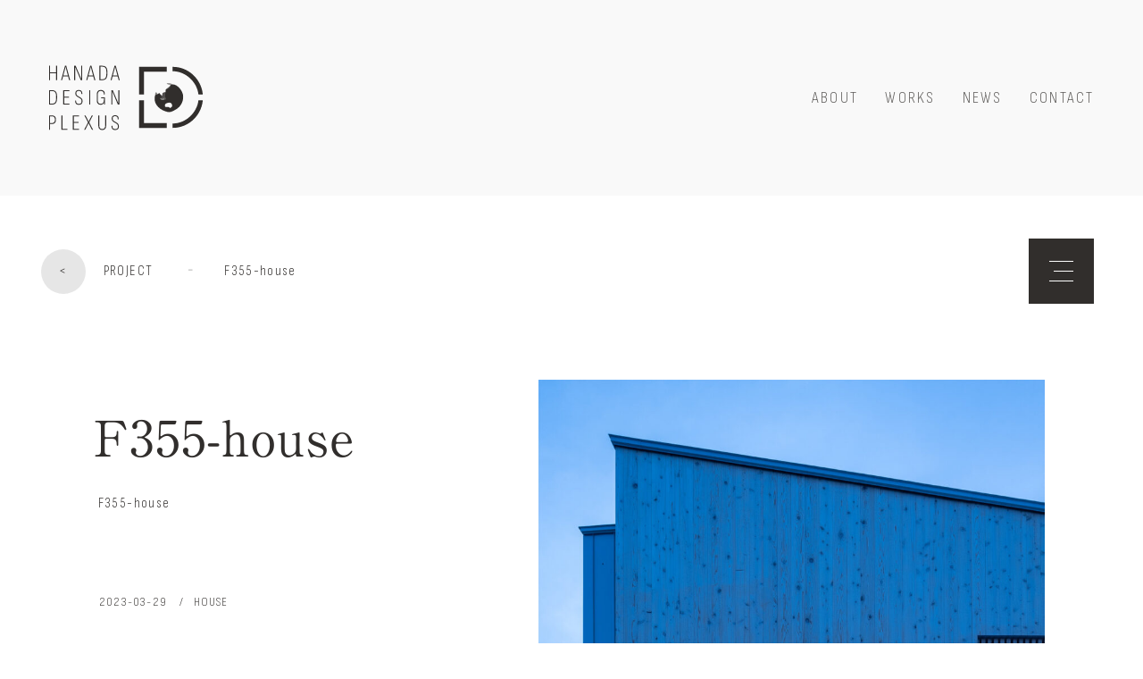

--- FILE ---
content_type: text/html; charset=UTF-8
request_url: https://hanada-dp.com/cat_house/2023/03/29/51/
body_size: 6741
content:
<!DOCTYPE html>
<html lang="ja">
	<head prefix="og: http://ogp.me/ns#">
		<meta charset="UTF-8">
		<link rel="shortcut icon" href="https://hanada-dp.com/favicon.ico" type="image/vnd.microsoft.icon">
		<link rel="icon" href="https://hanada-dp.com/favicon.ico" type="image/vnd.microsoft.icon">

				<title>F355-HOUSE｜HANADA DESIGN PLEXUS／花田設計事務所｜住宅、医院、商業建築を主に東北全般で手掛ける、秋田の建築設計事務所</title>
		
		<meta name="description" content="私たちは秋田市で活動する建築設計事務所です。住宅、医院、商業建築を主に東北全般で手掛けています。私たちは頑なにプロフェッショナルにこだわり「高い価値をもつ建築」を創造していくことでそのお手伝いをさせていただきます。">
		<meta property="og:type" content="website">
		<meta property="og:title" content="F355-house｜HANADA DESIGN PLEXUS／花田設計事務所｜住宅、医院、商業建築を主に東北全般で手掛ける、秋田の建築設計事務所">
<meta property="og:description" content="">
<meta property="og:url" content="https://hanada-dp.com/cat_house/2023/03/29/51/">
<meta property="og:image" content="/images/ogp.png">
		<meta name="format-detection" content="telephone=no">
		<meta name="format-detection" content="map=no">
		<meta name="viewport" content="width=device-width,user-scalable=yes">


		<!-- WORDPRESS HEAD -->
				<meta name='robots' content='max-image-preview:large' />
<script type="text/javascript">
window._wpemojiSettings = {"baseUrl":"https:\/\/s.w.org\/images\/core\/emoji\/14.0.0\/72x72\/","ext":".png","svgUrl":"https:\/\/s.w.org\/images\/core\/emoji\/14.0.0\/svg\/","svgExt":".svg","source":{"concatemoji":"https:\/\/hanada-dp.com\/config\/wp-includes\/js\/wp-emoji-release.min.js?ver=6.1.1"}};
/*! This file is auto-generated */
!function(e,a,t){var n,r,o,i=a.createElement("canvas"),p=i.getContext&&i.getContext("2d");function s(e,t){var a=String.fromCharCode,e=(p.clearRect(0,0,i.width,i.height),p.fillText(a.apply(this,e),0,0),i.toDataURL());return p.clearRect(0,0,i.width,i.height),p.fillText(a.apply(this,t),0,0),e===i.toDataURL()}function c(e){var t=a.createElement("script");t.src=e,t.defer=t.type="text/javascript",a.getElementsByTagName("head")[0].appendChild(t)}for(o=Array("flag","emoji"),t.supports={everything:!0,everythingExceptFlag:!0},r=0;r<o.length;r++)t.supports[o[r]]=function(e){if(p&&p.fillText)switch(p.textBaseline="top",p.font="600 32px Arial",e){case"flag":return s([127987,65039,8205,9895,65039],[127987,65039,8203,9895,65039])?!1:!s([55356,56826,55356,56819],[55356,56826,8203,55356,56819])&&!s([55356,57332,56128,56423,56128,56418,56128,56421,56128,56430,56128,56423,56128,56447],[55356,57332,8203,56128,56423,8203,56128,56418,8203,56128,56421,8203,56128,56430,8203,56128,56423,8203,56128,56447]);case"emoji":return!s([129777,127995,8205,129778,127999],[129777,127995,8203,129778,127999])}return!1}(o[r]),t.supports.everything=t.supports.everything&&t.supports[o[r]],"flag"!==o[r]&&(t.supports.everythingExceptFlag=t.supports.everythingExceptFlag&&t.supports[o[r]]);t.supports.everythingExceptFlag=t.supports.everythingExceptFlag&&!t.supports.flag,t.DOMReady=!1,t.readyCallback=function(){t.DOMReady=!0},t.supports.everything||(n=function(){t.readyCallback()},a.addEventListener?(a.addEventListener("DOMContentLoaded",n,!1),e.addEventListener("load",n,!1)):(e.attachEvent("onload",n),a.attachEvent("onreadystatechange",function(){"complete"===a.readyState&&t.readyCallback()})),(e=t.source||{}).concatemoji?c(e.concatemoji):e.wpemoji&&e.twemoji&&(c(e.twemoji),c(e.wpemoji)))}(window,document,window._wpemojiSettings);
</script>
<style type="text/css">
img.wp-smiley,
img.emoji {
	display: inline !important;
	border: none !important;
	box-shadow: none !important;
	height: 1em !important;
	width: 1em !important;
	margin: 0 0.07em !important;
	vertical-align: -0.1em !important;
	background: none !important;
	padding: 0 !important;
}
</style>
	<link rel='stylesheet' id='wp-block-library-css' href='https://hanada-dp.com/config/wp-includes/css/dist/block-library/style.min.css?ver=6.1.1' type='text/css' media='all' />
<link rel='stylesheet' id='classic-theme-styles-css' href='https://hanada-dp.com/config/wp-includes/css/classic-themes.min.css?ver=1' type='text/css' media='all' />
<style id='global-styles-inline-css' type='text/css'>
body{--wp--preset--color--black: #000000;--wp--preset--color--cyan-bluish-gray: #abb8c3;--wp--preset--color--white: #ffffff;--wp--preset--color--pale-pink: #f78da7;--wp--preset--color--vivid-red: #cf2e2e;--wp--preset--color--luminous-vivid-orange: #ff6900;--wp--preset--color--luminous-vivid-amber: #fcb900;--wp--preset--color--light-green-cyan: #7bdcb5;--wp--preset--color--vivid-green-cyan: #00d084;--wp--preset--color--pale-cyan-blue: #8ed1fc;--wp--preset--color--vivid-cyan-blue: #0693e3;--wp--preset--color--vivid-purple: #9b51e0;--wp--preset--gradient--vivid-cyan-blue-to-vivid-purple: linear-gradient(135deg,rgba(6,147,227,1) 0%,rgb(155,81,224) 100%);--wp--preset--gradient--light-green-cyan-to-vivid-green-cyan: linear-gradient(135deg,rgb(122,220,180) 0%,rgb(0,208,130) 100%);--wp--preset--gradient--luminous-vivid-amber-to-luminous-vivid-orange: linear-gradient(135deg,rgba(252,185,0,1) 0%,rgba(255,105,0,1) 100%);--wp--preset--gradient--luminous-vivid-orange-to-vivid-red: linear-gradient(135deg,rgba(255,105,0,1) 0%,rgb(207,46,46) 100%);--wp--preset--gradient--very-light-gray-to-cyan-bluish-gray: linear-gradient(135deg,rgb(238,238,238) 0%,rgb(169,184,195) 100%);--wp--preset--gradient--cool-to-warm-spectrum: linear-gradient(135deg,rgb(74,234,220) 0%,rgb(151,120,209) 20%,rgb(207,42,186) 40%,rgb(238,44,130) 60%,rgb(251,105,98) 80%,rgb(254,248,76) 100%);--wp--preset--gradient--blush-light-purple: linear-gradient(135deg,rgb(255,206,236) 0%,rgb(152,150,240) 100%);--wp--preset--gradient--blush-bordeaux: linear-gradient(135deg,rgb(254,205,165) 0%,rgb(254,45,45) 50%,rgb(107,0,62) 100%);--wp--preset--gradient--luminous-dusk: linear-gradient(135deg,rgb(255,203,112) 0%,rgb(199,81,192) 50%,rgb(65,88,208) 100%);--wp--preset--gradient--pale-ocean: linear-gradient(135deg,rgb(255,245,203) 0%,rgb(182,227,212) 50%,rgb(51,167,181) 100%);--wp--preset--gradient--electric-grass: linear-gradient(135deg,rgb(202,248,128) 0%,rgb(113,206,126) 100%);--wp--preset--gradient--midnight: linear-gradient(135deg,rgb(2,3,129) 0%,rgb(40,116,252) 100%);--wp--preset--duotone--dark-grayscale: url('#wp-duotone-dark-grayscale');--wp--preset--duotone--grayscale: url('#wp-duotone-grayscale');--wp--preset--duotone--purple-yellow: url('#wp-duotone-purple-yellow');--wp--preset--duotone--blue-red: url('#wp-duotone-blue-red');--wp--preset--duotone--midnight: url('#wp-duotone-midnight');--wp--preset--duotone--magenta-yellow: url('#wp-duotone-magenta-yellow');--wp--preset--duotone--purple-green: url('#wp-duotone-purple-green');--wp--preset--duotone--blue-orange: url('#wp-duotone-blue-orange');--wp--preset--font-size--small: 13px;--wp--preset--font-size--medium: 20px;--wp--preset--font-size--large: 36px;--wp--preset--font-size--x-large: 42px;--wp--preset--spacing--20: 0.44rem;--wp--preset--spacing--30: 0.67rem;--wp--preset--spacing--40: 1rem;--wp--preset--spacing--50: 1.5rem;--wp--preset--spacing--60: 2.25rem;--wp--preset--spacing--70: 3.38rem;--wp--preset--spacing--80: 5.06rem;}:where(.is-layout-flex){gap: 0.5em;}body .is-layout-flow > .alignleft{float: left;margin-inline-start: 0;margin-inline-end: 2em;}body .is-layout-flow > .alignright{float: right;margin-inline-start: 2em;margin-inline-end: 0;}body .is-layout-flow > .aligncenter{margin-left: auto !important;margin-right: auto !important;}body .is-layout-constrained > .alignleft{float: left;margin-inline-start: 0;margin-inline-end: 2em;}body .is-layout-constrained > .alignright{float: right;margin-inline-start: 2em;margin-inline-end: 0;}body .is-layout-constrained > .aligncenter{margin-left: auto !important;margin-right: auto !important;}body .is-layout-constrained > :where(:not(.alignleft):not(.alignright):not(.alignfull)){max-width: var(--wp--style--global--content-size);margin-left: auto !important;margin-right: auto !important;}body .is-layout-constrained > .alignwide{max-width: var(--wp--style--global--wide-size);}body .is-layout-flex{display: flex;}body .is-layout-flex{flex-wrap: wrap;align-items: center;}body .is-layout-flex > *{margin: 0;}:where(.wp-block-columns.is-layout-flex){gap: 2em;}.has-black-color{color: var(--wp--preset--color--black) !important;}.has-cyan-bluish-gray-color{color: var(--wp--preset--color--cyan-bluish-gray) !important;}.has-white-color{color: var(--wp--preset--color--white) !important;}.has-pale-pink-color{color: var(--wp--preset--color--pale-pink) !important;}.has-vivid-red-color{color: var(--wp--preset--color--vivid-red) !important;}.has-luminous-vivid-orange-color{color: var(--wp--preset--color--luminous-vivid-orange) !important;}.has-luminous-vivid-amber-color{color: var(--wp--preset--color--luminous-vivid-amber) !important;}.has-light-green-cyan-color{color: var(--wp--preset--color--light-green-cyan) !important;}.has-vivid-green-cyan-color{color: var(--wp--preset--color--vivid-green-cyan) !important;}.has-pale-cyan-blue-color{color: var(--wp--preset--color--pale-cyan-blue) !important;}.has-vivid-cyan-blue-color{color: var(--wp--preset--color--vivid-cyan-blue) !important;}.has-vivid-purple-color{color: var(--wp--preset--color--vivid-purple) !important;}.has-black-background-color{background-color: var(--wp--preset--color--black) !important;}.has-cyan-bluish-gray-background-color{background-color: var(--wp--preset--color--cyan-bluish-gray) !important;}.has-white-background-color{background-color: var(--wp--preset--color--white) !important;}.has-pale-pink-background-color{background-color: var(--wp--preset--color--pale-pink) !important;}.has-vivid-red-background-color{background-color: var(--wp--preset--color--vivid-red) !important;}.has-luminous-vivid-orange-background-color{background-color: var(--wp--preset--color--luminous-vivid-orange) !important;}.has-luminous-vivid-amber-background-color{background-color: var(--wp--preset--color--luminous-vivid-amber) !important;}.has-light-green-cyan-background-color{background-color: var(--wp--preset--color--light-green-cyan) !important;}.has-vivid-green-cyan-background-color{background-color: var(--wp--preset--color--vivid-green-cyan) !important;}.has-pale-cyan-blue-background-color{background-color: var(--wp--preset--color--pale-cyan-blue) !important;}.has-vivid-cyan-blue-background-color{background-color: var(--wp--preset--color--vivid-cyan-blue) !important;}.has-vivid-purple-background-color{background-color: var(--wp--preset--color--vivid-purple) !important;}.has-black-border-color{border-color: var(--wp--preset--color--black) !important;}.has-cyan-bluish-gray-border-color{border-color: var(--wp--preset--color--cyan-bluish-gray) !important;}.has-white-border-color{border-color: var(--wp--preset--color--white) !important;}.has-pale-pink-border-color{border-color: var(--wp--preset--color--pale-pink) !important;}.has-vivid-red-border-color{border-color: var(--wp--preset--color--vivid-red) !important;}.has-luminous-vivid-orange-border-color{border-color: var(--wp--preset--color--luminous-vivid-orange) !important;}.has-luminous-vivid-amber-border-color{border-color: var(--wp--preset--color--luminous-vivid-amber) !important;}.has-light-green-cyan-border-color{border-color: var(--wp--preset--color--light-green-cyan) !important;}.has-vivid-green-cyan-border-color{border-color: var(--wp--preset--color--vivid-green-cyan) !important;}.has-pale-cyan-blue-border-color{border-color: var(--wp--preset--color--pale-cyan-blue) !important;}.has-vivid-cyan-blue-border-color{border-color: var(--wp--preset--color--vivid-cyan-blue) !important;}.has-vivid-purple-border-color{border-color: var(--wp--preset--color--vivid-purple) !important;}.has-vivid-cyan-blue-to-vivid-purple-gradient-background{background: var(--wp--preset--gradient--vivid-cyan-blue-to-vivid-purple) !important;}.has-light-green-cyan-to-vivid-green-cyan-gradient-background{background: var(--wp--preset--gradient--light-green-cyan-to-vivid-green-cyan) !important;}.has-luminous-vivid-amber-to-luminous-vivid-orange-gradient-background{background: var(--wp--preset--gradient--luminous-vivid-amber-to-luminous-vivid-orange) !important;}.has-luminous-vivid-orange-to-vivid-red-gradient-background{background: var(--wp--preset--gradient--luminous-vivid-orange-to-vivid-red) !important;}.has-very-light-gray-to-cyan-bluish-gray-gradient-background{background: var(--wp--preset--gradient--very-light-gray-to-cyan-bluish-gray) !important;}.has-cool-to-warm-spectrum-gradient-background{background: var(--wp--preset--gradient--cool-to-warm-spectrum) !important;}.has-blush-light-purple-gradient-background{background: var(--wp--preset--gradient--blush-light-purple) !important;}.has-blush-bordeaux-gradient-background{background: var(--wp--preset--gradient--blush-bordeaux) !important;}.has-luminous-dusk-gradient-background{background: var(--wp--preset--gradient--luminous-dusk) !important;}.has-pale-ocean-gradient-background{background: var(--wp--preset--gradient--pale-ocean) !important;}.has-electric-grass-gradient-background{background: var(--wp--preset--gradient--electric-grass) !important;}.has-midnight-gradient-background{background: var(--wp--preset--gradient--midnight) !important;}.has-small-font-size{font-size: var(--wp--preset--font-size--small) !important;}.has-medium-font-size{font-size: var(--wp--preset--font-size--medium) !important;}.has-large-font-size{font-size: var(--wp--preset--font-size--large) !important;}.has-x-large-font-size{font-size: var(--wp--preset--font-size--x-large) !important;}
.wp-block-navigation a:where(:not(.wp-element-button)){color: inherit;}
:where(.wp-block-columns.is-layout-flex){gap: 2em;}
.wp-block-pullquote{font-size: 1.5em;line-height: 1.6;}
</style>
<link rel='stylesheet' id='wp-pagenavi-css' href='https://hanada-dp.com/config/wp-content/plugins/wp-pagenavi/pagenavi-css.css?ver=2.70' type='text/css' media='all' />
<script type='text/javascript' src='https://hanada-dp.com/config/wp-includes/js/jquery/jquery.min.js?ver=3.6.1' id='jquery-core-js'></script>
<script type='text/javascript' src='https://hanada-dp.com/config/wp-includes/js/jquery/jquery-migrate.min.js?ver=3.3.2' id='jquery-migrate-js'></script>
<link rel="https://api.w.org/" href="https://hanada-dp.com/wp-json/" /><link rel="alternate" type="application/json" href="https://hanada-dp.com/wp-json/wp/v2/posts/51" /><link rel="EditURI" type="application/rsd+xml" title="RSD" href="https://hanada-dp.com/config/xmlrpc.php?rsd" />
<link rel="canonical" href="https://hanada-dp.com/cat_house/2023/03/29/51/" />
<link rel='shortlink' href='https://hanada-dp.com/?p=51' />
<link rel="alternate" type="application/json+oembed" href="https://hanada-dp.com/wp-json/oembed/1.0/embed?url=https%3A%2F%2Fhanada-dp.com%2Fcat_house%2F2023%2F03%2F29%2F51%2F" />
<link rel="alternate" type="text/xml+oembed" href="https://hanada-dp.com/wp-json/oembed/1.0/embed?url=https%3A%2F%2Fhanada-dp.com%2Fcat_house%2F2023%2F03%2F29%2F51%2F&#038;format=xml" />


		<!-- CSS -->
		
		
		<!-- <link href="https://hanada-dp.com/_fonts/YakuHan/css/yakuhanmp.min.css" type="text/css" rel="stylesheet"> --><!-- 約半明朝フォント用/使用フォントに合わせて、JP/MPなど設定 -->

		<link rel="preconnect" href="https://fonts.googleapis.com">
		<link rel="preconnect" href="https://fonts.gstatic.com" crossorigin>
		<link href="https://fonts.googleapis.com/css2?family=Sofia+Sans+Condensed:wght@300&display=swap" rel="stylesheet">
		<script type="text/javascript" src="//webfonts.sakura.ne.jp/js/sakurav3.js"></script>


		<link href="https://hanada-dp.com/css/main.css" type="text/css" rel="stylesheet">

		<!-- JS -->
		<script src="https://hanada-dp.com/js/jquery.js" type="text/javascript" ></script>


		<!-- <script src="https://hanada-dp.com/js/js.cookie.js" type="text/javascript" ></script> -->
				<script src="https://hanada-dp.com/js/jquery.tile.min.js" type="text/javascript" ></script>
		<script src="https://hanada-dp.com/js/SmoothScroll.js" type="text/javascript" ></script>
				<script src="https://hanada-dp.com/js/main.js" type="text/javascript" ></script>

		<!-- Google tag (gtag.js) -->
		<script async src="https://www.googletagmanager.com/gtag/js?id=G-TPTFM793EG"></script>
		<script>
		  window.dataLayer = window.dataLayer || [];
		  function gtag(){dataLayer.push(arguments);}
		  gtag('js', new Date());

		  gtag('config', 'G-TPTFM793EG');
		</script>

	</head>


		<body data-rsssl=1 class="workSingle">
	
	<!-- /home/hanada-dp/www/hanada-dp/config/wp-content/themes/theme/single.php-->
		<noscript>
			<style type="text/css">
				#loader{
					display:none;
				}
				#wrapper {
					opacity: 1;
				}
			</style>
		</noscript>

		<div id="loader">
			<div id="loaderBox"></div>
		</div>


		<div id="wrapper">

			<div id="header">
				<div class="container">
					<h1 id="logo"><a href="https://hanada-dp.com/"><img src="https://hanada-dp.com/images/logo.svg" alt="HANADA DESIGN PLEXUS／花田設計事務所｜住宅、医院、商業建築を主に東北全般で手掛ける、秋田の建築設計事務所"></a></h1>
					<div id="nav">
						<div class="hamburger">
							<div class="btn">
								<div class="line">
									<span></span>
									<span></span>
									<span></span>
								</div>
							</div>
							<div class="list">
								<div class="ul">
									<ul>
										<li><a href="https://hanada-dp.com/">HOME</a></li>
										<li><a href="https://hanada-dp.com/about/">ABOUT</a></li>
										<li><a href="https://hanada-dp.com/works/">WORKS</a></li>
										<li><a href="https://hanada-dp.com/news/">NEWS</a></li>
										<li><a href="https://hanada-dp.com/contact/">CONTACT</a></li>
									</ul>
								</div>
							</div>
						</div>
						<div class="list">
							<div class="ul">
								<ul>
									<li ><a href="https://hanada-dp.com/about/">ABOUT</a></li>
									<li ><a href="https://hanada-dp.com/works/">WORKS</a></li>
									<li ><a href="https://hanada-dp.com/news/">NEWS</a></li>
									<li ><a href="https://hanada-dp.com/contact/">CONTACT</a></li>
								</ul>
							</div>
						</div>
					</div>
				</div>
			</div>

			





			<div id="contents">
				<div id="workSingle" class="container">
					<div id="main">
						<h1 id="pageTitle" class="sp__p"><span class="block"><span class="jp">F355-house</span><span class="en">F355-house</span></span></h1><!-- このテンプレートのみセクション内に設置 -->
						<div id="wsEntry" class="section">
							<div class="container">
								<div class="box">
									<div class="menu pankuzu">
										<h3 class="title"><a href="https://hanada-dp.com/works/"><span class="word">PROJECT</span></a></h3>
										<div class="cont">
											<div class="list">
												<div class="ul">
													<ul>
														<li><span class="a">F355-house</span></li>
													</ul>
												</div>
											</div>
										</div>
									</div>
									<div class="text lead">
										<div class="text">
											<h1 id="pageTitle" class="pc__p"><span class="block"><span class="jp">F355-house</span><span class="en">F355-house</span></span></h1><!-- このテンプレートのみセクション内に設置 -->
											<div class="cont">
												<div class="info">
													<div class="date">2023-03-29</div>
													<div class="category"><a href="https://hanada-dp.com/category/cat_house/">HOUSE</a></span></div>
												</div>
												<div class="text">
													<div class="p">
														「俺フェラーリに乗ってんすよ」<br /><br />彼らに初めて会ったのはこんな突拍子もない一言からでした。そのまま数年を経て満を持して始まった家創り。ご主人の上記一言目に驚かされたもののご家族のために決してガレージ主役の家創りをするつもりのなかったご主人に続き・・・<br /><br />「フェラーリのフィギュアケースのような家を創って欲しい」という奥様のこれまた突拍子の無い要望から始まった家創りはフェラーリが単なる車ではなく家族をつなぐ一員として愛情の対象になっていることを感じ、それを素直に形にしました。<br /><br />むろん存在感は抜群で我々が提案した「家で一番高価なインテリア」というキーワードに相応しい力強さと繊細なアイデンティティを受け止められる箱を目指しました。													</div>
												</div>
												<div class="hash">
													<span class="word">ガレージハウス</span><span class="slash">/</span><span class="word">大潟村</span><span class="slash">/</span><span class="word">木製外壁</span>												</div>
											</div>
										</div>
										<div class="img">
											<img src="https://hanada-dp.com/config/wp-content/uploads/2023/03/011a-900x1132.jpg">										</div>
									</div>
									<div class="list">
										<div class="ul">
											<ul>
												<li class="v"><img class="" src="https://hanada-dp.com/config/wp-content/uploads/2023/03/021-1200x1830.jpg"></li><li class="h"><img class="" src="https://hanada-dp.com/config/wp-content/uploads/2023/03/001-1800x1178.jpg"></li><li class="v"><img class="" src="https://hanada-dp.com/config/wp-content/uploads/2023/03/026-1200x1830.jpg"></li><li class="h"><img class="" src="https://hanada-dp.com/config/wp-content/uploads/2023/03/f355_021-1800x1178.jpg"></li><li class="v"><img class="" src="https://hanada-dp.com/config/wp-content/uploads/2023/03/f355_014-1200x1830.jpg"></li>											</ul>
										</div>
									</div>
									<div class="data"><!-- ここは例外でcontentでくくらずtitleと並列で設置 -->
										<h3 class="title"><span class="jp">F355-house</span><span class="en">F355-house</span></h3>
										<div class="info">
											<div class="date">2023-03-29</div>
											<div class="category"><a href="https://hanada-dp.com/category/cat_house/">HOUSE</a></span></div>
										</div>
										<div class="speacer"></div>
										<div class="text">
											<div class="p">
												「俺フェラーリに乗ってんすよ」<br /><br />彼らに初めて会ったのはこんな突拍子もない一言からでした。そのまま数年を経て満を持して始まった家創り。ご主人の上記一言目に驚かされたもののご家族のために決してガレージ主役の家創りをするつもりのなかったご主人に続き・・・<br /><br />「フェラーリのフィギュアケースのような家を創って欲しい」という奥様のこれまた突拍子の無い要望から始まった家創りはフェラーリが単なる車ではなく家族をつなぐ一員として愛情の対象になっていることを感じ、それを素直に形にしました。<br /><br />むろん存在感は抜群で我々が提案した「家で一番高価なインテリア」というキーワードに相応しい力強さと繊細なアイデンティティを受け止められる箱を目指しました。											</div>
										</div>
										<div class="list">
											<div class="ul">
												<ul>
													<li>
														<h4 class="title">種別</h4>
														<div class="cont">
															<div class="text">
																<div class="p">
																	<p>新築住宅</p>
																</div>
															</div>
														</div>
													</li>
													<li>
														<h4 class="title">竣工日</h4>
														<div class="cont">
															<div class="text">
																<div class="p">
																	<p>2018-12-09</p>
																</div>
															</div>
														</div>
													</li>
													<li>
														<h4 class="title">所在地</h4>
														<div class="cont">
															<div class="text">
																<div class="p">
																	<p>大潟村</p>
																</div>
															</div>
														</div>
													</li>
													<li>
														<h4 class="title">工法</h4>
														<div class="cont">
															<div class="text">
																<div class="p">
																	<p>木造軸組構造（在来工法）</p>
																</div>
															</div>
														</div>
													</li>
													<li>
														<h4 class="title">間取り</h4>
														<div class="cont">
															<div class="text">
																<div class="p">
																	<p>5LDK+ガレージ（3台）</p>
																</div>
															</div>
														</div>
													</li>
													<li>
														<h4 class="title">敷地面積</h4>
														<div class="cont">
															<div class="text">
																<div class="p">
																	<p>625.06㎡（30.14坪）</p>
																</div>
															</div>
														</div>
													</li>
													<li>
														<h4 class="title">延床面積</h4>
														<div class="cont">
															<div class="text">
																<div class="p">
																	<p>246.81㎡（74.66坪）</p>
																</div>
															</div>
														</div>
													</li>
													<li>
														<h4 class="title">家族構成</h4>
														<div class="cont">
															<div class="text">
																<div class="p">
																	<p>大人2名 / 子ども2名</p>
																</div>
															</div>
														</div>
													</li>
													<li>
														<h4 class="title">その他</h4>
														<div class="cont">
															<div class="text">
																<div class="p">
																	<p>写真　西川公朗<br /><br />カーセンサーEDGE　21年12月号掲載<br />2021年　第35回秋田の住宅コンクール佳作受賞</p>
																</div>
															</div>
														</div>
													</li>
												</ul>
											</div>
										</div>
									</div>
									<div id="pager">
										<div class="wp-pagenavi single-pagenavi">
											<a href="https://hanada-dp.com/cat_house/2019/11/07/577/" class="previouspostslink" rel="prev" >PREV</a>											<a class="indexbtn typesquare_option" href="https://hanada-dp.com/works/">WORKS INDEX</a>
											<a href="https://hanada-dp.com/cat_house/2023/03/29/71/" class="nextpostslink" rel="next" >NEXT</spna></a>										</div>
									</div>
								</div>
							</div>
						</div>
					</div>
				</div>
			</div>


			<div id="footer">
				<div class="container">
					<h1 id="footerLogo"><a href="https://hanada-dp.com/"><span class="word">HANADA</span><span class="word">DESIGN</span><span class="word">PLEXUS</span></a></h1>
					<h3 class="copy"><span class="a"><span class="block"><span class="word">High<span class="word haifun">-</span><span class="word v">V</span>alue</span><span class="word">Architecture</span></span><span class="block"><span class="word">as</span><span class="word">Professionals</span></span></span></span></h3>
					<div id="footerNav">
						<div class="list">
							<div class="ul">
								<ul>
									<li><a href="https://hanada-dp.com/">HOME</a></li>
									<li><a href="https://hanada-dp.com/about/">ABOUT</a></li>
									<li><a href="https://hanada-dp.com/works/">WORKS</a></li>
									<li><a href="https://hanada-dp.com/news/">NEWS</a></li>
									<li><a href="https://hanada-dp.com/contact/">CONTACT</a></li>
								</ul>
							</div>
						</div>
					</div>
					<div id="footerInformation">
						<div class="address"><div class="p"><p><span class="word">2-9-13 Izumichuo, </span><span class="word">Akita City,</span><span class="word">Akita Prefecture,</span><span class="word">Japan</span></p></div></div>
						<div class="tel"><a href="tel:0188232417">018-823-2417</a></div>
						<div class="sns">
							<div class="ul">
								<ul>
									<li><a href="https://www.facebook.com/hanadadesignplexus/?locale=ja_JP" target="_blank">FACEBOOK</a></li>
									<li><a href="https://www.instagram.com/hanadadesignplexus/?hl=ja" target="_blank">INSTAGRAM</a></li>
								</ul>
							</div>
						</div>
					</div>
					<div id="copyright"><div class="p"><p>&copy;HANADA DESIGN PLEXUS.</p></div></div>
				</div>
			</div>
		</div><!-- +++ #wrapper +++ -->

		
		
	</body>
</html>



--- FILE ---
content_type: text/css
request_url: https://hanada-dp.com/css/main.css
body_size: 36870
content:
@charset "UTF-8";
/* CSS Document */
/* CSS Document -- _func.scss */
/*
	$bk95:#2F2F2F;
	$bk90:#3A3A3A;
	$bk85:#454545;
	$bk75:#5B5B5B;
	$bk70:#666666;
	$bk60:#7C7C7C;
	$bk50:#919191;
	$bk40:#A7A7A7;
	$bk30:#BDBDBD;
	$bk25:#C8C8C8;
	$bk20:#D3D3D3;
	$bk15:#DEDEDE;
	$bk10:#E9E9E9;
	 */
/**
		* Noto Sans CJK JP: https://www.google.com/get/noto/#sans-jpan
		* Noto Serif CJK JP: https://www.google.com/get/noto/#serif-jpan
		*/
/* @font-face {
			font-family: 'Noto Serif JP';
			font-style: normal;
			font-weight: 300;
			src:
				url('../_fonts/NotoSerifCJKjp-Light.woff2') format('woff2'),
				url('../_fonts/NotoSerifCJKjp-Light.woff') format('woff'),
				url('../_fonts/NotoSerifCJKjp-Light.otf') format('opentype');
		} */
@font-face {
  font-family: 'Noto Serif JP';
  font-style: normal;
  font-weight: 400;
  src: url("../_fonts/NotoSerifJP-Light.otf") format("opentype"); }

@font-face {
  font-family: 'Noto Serif JP';
  font-style: normal;
  font-weight: 500;
  src: url("../_fonts/NotoSerifJP-Regular.otf") format("opentype"); }

@font-face {
  font-family: 'Noto Serif JP';
  font-style: normal;
  font-weight: 600;
  src: url("../_fonts/NotoSerifJP-Medium.otf") format("opentype"); }

/* @font-face {
			font-family: 'Noto Serif JP';
			font-style: normal;
			font-weight: 700;
			src:
				url('../_fonts/NotoSerifCJKjp-Bold.woff2') format('woff2'),
				url('../_fonts/NotoSerifCJKjp-Bold.woff') format('woff'),
				url('../_fonts/NotoSerifCJKjp-Bold.otf') format('opentype');
		} */
/* @font-face {
			font-family: 'A1 Mincho';
			font-style: normal;
			src:
				url('../_fonts/A-OTF-A1MinchoStd-Bold.otf') format('opentype');
		} */
/* @font-face {
			font-family: 'Sofia Sans Condensed';
			// font-style: normal;
			src:
				url('../_fonts/SofiaSansCondensed-Light.ttf') format('truetype');
		} */
body input, body table, body select, #mailformpro textarea, #mailformpro button, #mfp_overlay #mfp_overlay_inner table#mfp_confirm_table tr th, #mfp_overlay #mfp_overlay_inner table#mfp_confirm_table tr td, #mfp_overlay #mfp_overlay_inner div.mfp_buttons .mfp_element_submit,
#mfp_overlay #mfp_overlay_inner div.mfp_buttons .mfp_element_reset,
#mfp_overlay #mfp_overlay_inner div.mfp_buttons .mfp_element_button {
  font-family: "Noto Sans JP",Verdana,"游ゴシック",YuGothic,"メイリオ",Meiryo,sans-serif;
  font-weight: 400; }

#wrapper #contents #contact #main > #cMail > .container > .box .form form#contactform table tr > th, #wrapper #contents #contact #main > #cMail > .container > .frame .form form#contactform table tr > th, #wrapper #contents #contact #main > #cMail > .container > .box .form form#contactform table tr > td, #wrapper #contents #contact #main > #cMail > .container > .frame .form form#contactform table tr > td, #wrapper #contents #contact #main > #cMail > .container > .box .form form#contactform table tr td input[type="text"], #wrapper #contents #contact #main > #cMail > .container > .frame .form form#contactform table tr td input[type="text"], #wrapper #contents #contact #main > #cMail > .container > .box .form form#contactform table tr td input[type="tel"], #wrapper #contents #contact #main > #cMail > .container > .frame .form form#contactform table tr td input[type="tel"], #wrapper #contents #contact #main > #cMail > .container > .box .form form#contactform table tr td input[type="email"], #wrapper #contents #contact #main > #cMail > .container > .frame .form form#contactform table tr td input[type="email"], #wrapper #contents #contact #main > #cMail > .container > .box .form form#contactform table tr td textarea, #wrapper #contents #contact #main > #cMail > .container > .frame .form form#contactform table tr td textarea, #wrapper #contents #contact #main > #cMail > .container > .box .form form#contactform table tr td select, #wrapper #contents #contact #main > #cMail > .container > .frame .form form#contactform table tr td select, #wrapper #contents #contact #main > #cMail > .container > .box .form form#contactform table tr td .label, #wrapper #contents #contact #main > #cMail > .container > .frame .form form#contactform table tr td .label, #wrapper #contents #contact #main > #cMail > .container > .box .form form#contactform table tr td button, #wrapper #contents #contact #main > #cMail > .container > .frame .form form#contactform table tr td button, body {
  font-family: "A1明朝","A1 Mincho","Times New Roman","游明朝",YuMincho,"Noto Serif JP",serif;
  font-weight: 500; }

#wrapper #contents > .container #main > div > .container > .secTitle > span.en, #wrapper #contents #about #main > #aStaff > .container > .box > .list > .ul > ul > li > .text > .name > span.en, #wrapper #contents #workSingle #main > #wsEntry > .container > .box > .data > .title > span.en, #wrapper #contents #news #main > #nList > .container > .box > .list > .ul > ul > li > .title > span.en, #wrapper #contents > .container #pager .single-pagenavi #main > div > .container > .secTitle > a.en, #pager .single-pagenavi #wrapper #contents > .container #main > div > .container > .secTitle > a.en, #wrapper #contents #about #pager .single-pagenavi #main > #aStaff > .container > .box > .list > .ul > ul > li > .text > .name > a.en, #pager .single-pagenavi #wrapper #contents #about #main > #aStaff > .container > .box > .list > .ul > ul > li > .text > .name > a.en, #wrapper #contents #workSingle #pager .single-pagenavi #main > #wsEntry > .container > .box > .data > .title > a.en, #pager .single-pagenavi #wrapper #contents #workSingle #main > #wsEntry > .container > .box > .data > .title > a.en, #wrapper #contents #news #pager .single-pagenavi #main > #nList > .container > .box > .list > .ul > ul > li > .title > a.en, #pager .single-pagenavi #wrapper #contents #news #main > #nList > .container > .box > .list > .ul > ul > li > .title > a.en, #wrapper #contents > .container .pager .single-pagenavi #main > div > .container > .secTitle > a.en, .pager .single-pagenavi #wrapper #contents > .container #main > div > .container > .secTitle > a.en, #wrapper #contents #about .pager .single-pagenavi #main > #aStaff > .container > .box > .list > .ul > ul > li > .text > .name > a.en, .pager .single-pagenavi #wrapper #contents #about #main > #aStaff > .container > .box > .list > .ul > ul > li > .text > .name > a.en, #wrapper #contents #workSingle .pager .single-pagenavi #main > #wsEntry > .container > .box > .data > .title > a.en, .pager .single-pagenavi #wrapper #contents #workSingle #main > #wsEntry > .container > .box > .data > .title > a.en, #wrapper #contents #news .pager .single-pagenavi #main > #nList > .container > .box > .list > .ul > ul > li > .title > a.en, .pager .single-pagenavi #wrapper #contents #news #main > #nList > .container > .box > .list > .ul > ul > li > .title > a.en, #wrapper #footer > .container #footerLogo > a, #wrapper #contents #index #main > #iNavi > .container > #contentsLogo > a, #wrapper #contents #index #main > #iNavi > .container > .secTitle > a, #wrapper #header > .container #nav > .list > .ul > ul > li > a, #wrapper #contents #index #main > #iNavi > .container > .box .list > .ul > ul > li > a, #wrapper #header > .container #nav > .hamburger > .list > .ul > ul > li > a, #wrapper #footer > .container #footerNav > .list > .ul > ul > li > a, #wrapper #contents #index #main > #iWorks > .container > .box > .list > .ul > ul > li > a > .text > .cont > .info > .category, #wrapper #contents #works #main > #wList > .container > .box > .list > .ul > ul > li > a > .text > .cont > .info > .category, #wrapper #contents #index #main > #iNews > .container > .box > .list > .ul > ul > li > a > .tag, #wrapper #contents #workSingle #main > #wsEntry > .container > .box > .text.lead > .text > .cont > .info > .category, #wrapper #contents #workSingle #main > #wsEntry > .container > .box > .data > .info > .category, #wrapper #contents #news #main > #nList > .container > .box > .list > .ul > ul > li > .cont > .info > .tag, .workSingle #wrapper #contents #index #main > #iWorks > .container > .box > .list > .ul > ul > li > a > .text > .cont > .info > .category, #wrapper #contents #index .workSingle #main > #iWorks > .container > .box > .list > .ul > ul > li > a > .text > .cont > .info > .category, .workSingle #wrapper #contents #works #main > #wList > .container > .box > .list > .ul > ul > li > a > .text > .cont > .info > .category, #wrapper #contents #works .workSingle #main > #wList > .container > .box > .list > .ul > ul > li > a > .text > .cont > .info > .category, .workSingle #wrapper #contents #index #main > #iNews > .container > .box > .list > .ul > ul > li > a > .tag, #wrapper #contents #index .workSingle #main > #iNews > .container > .box > .list > .ul > ul > li > a > .tag, .workSingle #wrapper #contents #workSingle #main > #wsEntry > .container > .box > .text.lead > .text > .cont > .info > .category, #wrapper #contents #workSingle .workSingle #main > #wsEntry > .container > .box > .text.lead > .text > .cont > .info > .category, .workSingle #wrapper #contents #workSingle #main > #wsEntry > .container > .box > .data > .info > .category, #wrapper #contents #workSingle .workSingle #main > #wsEntry > .container > .box > .data > .info > .category, .workSingle #wrapper #contents #news #main > #nList > .container > .box > .list > .ul > ul > li > .cont > .info > .tag, #wrapper #contents #news .workSingle #main > #nList > .container > .box > .list > .ul > ul > li > .cont > .info > .tag, #wrapper #contents #index #main > #iWorks > .container > .box > .list > .ul > ul > li > a > .text > .cont > .info > .date, #wrapper #contents #works #main > #wList > .container > .box > .list > .ul > ul > li > a > .text > .cont > .info > .date, #wrapper #contents #index #main > #iNews > .container > .box > .list > .ul > ul > li > a > .date, #wrapper #contents #workSingle #main > #wsEntry > .container > .box > .text.lead > .text > .cont > .info > .date, #wrapper #contents #workSingle #main > #wsEntry > .container > .box > .data > .info > .date, #wrapper #contents #news #main > #nList > .container > .box > .list > .ul > ul > li > .cont > .info > .date, .workSingle #wrapper #contents #index #main > #iWorks > .container > .box > .list > .ul > ul > li > a > .text > .cont > .info > .date, #wrapper #contents #index .workSingle #main > #iWorks > .container > .box > .list > .ul > ul > li > a > .text > .cont > .info > .date, .workSingle #wrapper #contents #works #main > #wList > .container > .box > .list > .ul > ul > li > a > .text > .cont > .info > .date, #wrapper #contents #works .workSingle #main > #wList > .container > .box > .list > .ul > ul > li > a > .text > .cont > .info > .date, .workSingle #wrapper #contents #index #main > #iNews > .container > .box > .list > .ul > ul > li > a > .date, #wrapper #contents #index .workSingle #main > #iNews > .container > .box > .list > .ul > ul > li > a > .date, .workSingle #wrapper #contents #workSingle #main > #wsEntry > .container > .box > .text.lead > .text > .cont > .info > .date, #wrapper #contents #workSingle .workSingle #main > #wsEntry > .container > .box > .text.lead > .text > .cont > .info > .date, .workSingle #wrapper #contents #workSingle #main > #wsEntry > .container > .box > .data > .info > .date, #wrapper #contents #workSingle .workSingle #main > #wsEntry > .container > .box > .data > .info > .date, .workSingle #wrapper #contents #news #main > #nList > .container > .box > .list > .ul > ul > li > .cont > .info > .date, #wrapper #contents #news .workSingle #main > #nList > .container > .box > .list > .ul > ul > li > .cont > .info > .date, #wrapper #contents #index #main > #iWorks > .container > .box > .list > .ul > ul > li > a > .text > .title > span.en, #wrapper #contents #works #main > #wList > .container > .box > .list > .ul > ul > li > a > .text > .title > span.en, #wrapper #contents #index #pager .single-pagenavi #main > #iWorks > .container > .box > .list > .ul > ul > li > a > .text > .title > a.en, #pager .single-pagenavi #wrapper #contents #index #main > #iWorks > .container > .box > .list > .ul > ul > li > a > .text > .title > a.en, #wrapper #contents #works #pager .single-pagenavi #main > #wList > .container > .box > .list > .ul > ul > li > a > .text > .title > a.en, #pager .single-pagenavi #wrapper #contents #works #main > #wList > .container > .box > .list > .ul > ul > li > a > .text > .title > a.en, #wrapper #contents #index .pager .single-pagenavi #main > #iWorks > .container > .box > .list > .ul > ul > li > a > .text > .title > a.en, .pager .single-pagenavi #wrapper #contents #index #main > #iWorks > .container > .box > .list > .ul > ul > li > a > .text > .title > a.en, #wrapper #contents #works .pager .single-pagenavi #main > #wList > .container > .box > .list > .ul > ul > li > a > .text > .title > a.en, .pager .single-pagenavi #wrapper #contents #works #main > #wList > .container > .box > .list > .ul > ul > li > a > .text > .title > a.en, #wrapper #contents #works #main > #wList > .container > .box > .menu.category > .title > a, #wrapper #contents #workSingle #main > #wsEntry > .container > .box > .menu.pankuzu > .title > a, #wrapper #contents #works #main > #wList > .container > .box > .menu.category > .title > span.a, #wrapper #contents #workSingle #main > #wsEntry > .container > .box > .menu.pankuzu > .title > span.a, #wrapper #contents #works #pager .single-pagenavi #main > #wList > .container > .box > .menu.category > .title > a.a, #pager .single-pagenavi #wrapper #contents #works #main > #wList > .container > .box > .menu.category > .title > a.a, #wrapper #contents #workSingle #pager .single-pagenavi #main > #wsEntry > .container > .box > .menu.pankuzu > .title > a.a, #pager .single-pagenavi #wrapper #contents #workSingle #main > #wsEntry > .container > .box > .menu.pankuzu > .title > a.a, #wrapper #contents #works .pager .single-pagenavi #main > #wList > .container > .box > .menu.category > .title > a.a, .pager .single-pagenavi #wrapper #contents #works #main > #wList > .container > .box > .menu.category > .title > a.a, #wrapper #contents #workSingle .pager .single-pagenavi #main > #wsEntry > .container > .box > .menu.pankuzu > .title > a.a, .pager .single-pagenavi #wrapper #contents #workSingle #main > #wsEntry > .container > .box > .menu.pankuzu > .title > a.a, #wrapper #contents #works #main > #wList > .container > .box > .menu.category > .cont > .list, #wrapper #contents #workSingle #main > #wsEntry > .container > .box > .menu.pankuzu > .cont > .list, #wrapper #header > .container #nav > .hamburger > .btn, #wrapper #footer > .container, #wrapper #footer > .container > .copy > span.a, #wrapper #pager .single-pagenavi #footer > .container > .copy > a.a, #pager .single-pagenavi #wrapper #footer > .container > .copy > a.a, #wrapper .pager .single-pagenavi #footer > .container > .copy > a.a, .pager .single-pagenavi #wrapper #footer > .container > .copy > a.a, #wrapper #footer > .container #footerInformation > .address > .p, #wrapper #footer > .container #footerInformation > .address > a, #wrapper #footer > .container #footerInformation > .tel > .p, #wrapper #footer > .container #footerInformation > .tel > a, #wrapper #footer > .container #footerInformation > .sns > .ul > ul > li:before, #wrapper #footer > .container #footerInformation > .sns > .ul > ul > li > a, #wrapper #footer > .container #copyright > .p, .index #wrapper #header > .container #nav > .hamburger > .btn, .works #wrapper #header > .container #nav > .hamburger > .btn, .workSingle #wrapper #header > .container #nav > .hamburger > .btn, #loader #loaderBox, .remodal-close, #pager .wp-pagenavi span, #pager .wp-pagenavi .single-pagenavi a, #pager .single-pagenavi .wp-pagenavi a, #pager .pager .wp-pagenavi span, .pager #pager .wp-pagenavi span, #pager .wp-pagenavi a, #pager .pager .wp-pagenavi a, .pager #pager .wp-pagenavi a, .pager .wp-pagenavi span, .pager .wp-pagenavi #pager .single-pagenavi a, .pager .wp-pagenavi .single-pagenavi a, .pager .single-pagenavi .wp-pagenavi a, .pager .wp-pagenavi a, #wrapper #contents #index #main > #iWorks > .container > .box > .btn > .more a, #wrapper #contents #workSingle #main > #wsEntry > .container > .box > .text.lead > .text > h1#pageTitle > span.block > span.en, #wrapper #contents #workSingle #pager .single-pagenavi #main > #wsEntry > .container > .box > .text.lead > .text > h1#pageTitle > a.block > span.en, #pager .single-pagenavi #wrapper #contents #workSingle #main > #wsEntry > .container > .box > .text.lead > .text > h1#pageTitle > a.block > span.en, #wrapper #contents #workSingle .pager .single-pagenavi #main > #wsEntry > .container > .box > .text.lead > .text > h1#pageTitle > a.block > span.en, .pager .single-pagenavi #wrapper #contents #workSingle #main > #wsEntry > .container > .box > .text.lead > .text > h1#pageTitle > a.block > span.en, #wrapper #contents #workSingle #pager .single-pagenavi #main > #wsEntry > .container > .box > .text.lead > .text > h1#pageTitle > span.block > a.en, #pager .single-pagenavi #wrapper #contents #workSingle #main > #wsEntry > .container > .box > .text.lead > .text > h1#pageTitle > span.block > a.en, #wrapper #contents #workSingle #pager .single-pagenavi #main > #wsEntry > .container > .box > .text.lead > .text > h1#pageTitle > a.block > a.en, #pager .single-pagenavi #wrapper #contents #workSingle #main > #wsEntry > .container > .box > .text.lead > .text > h1#pageTitle > a.block > a.en, #wrapper #contents #workSingle .pager .single-pagenavi #main > #wsEntry > .container > .box > .text.lead > .text > h1#pageTitle > span.block > a.en, .pager .single-pagenavi #wrapper #contents #workSingle #main > #wsEntry > .container > .box > .text.lead > .text > h1#pageTitle > span.block > a.en, #wrapper #contents #workSingle .pager .single-pagenavi #main > #wsEntry > .container > .box > .text.lead > .text > h1#pageTitle > a.block > a.en, .pager .single-pagenavi #wrapper #contents #workSingle #main > #wsEntry > .container > .box > .text.lead > .text > h1#pageTitle > a.block > a.en, #wrapper #contents #workSingle #main > h1#pageTitle > span.block > span.en, #wrapper #contents #workSingle #pager .single-pagenavi #main > h1#pageTitle > a.block > span.en, #pager .single-pagenavi #wrapper #contents #workSingle #main > h1#pageTitle > a.block > span.en, #wrapper #contents #workSingle .pager .single-pagenavi #main > h1#pageTitle > a.block > span.en, .pager .single-pagenavi #wrapper #contents #workSingle #main > h1#pageTitle > a.block > span.en, #wrapper #contents #workSingle #pager .single-pagenavi #main > h1#pageTitle > span.block > a.en, #pager .single-pagenavi #wrapper #contents #workSingle #main > h1#pageTitle > span.block > a.en, #wrapper #contents #workSingle #pager .single-pagenavi #main > h1#pageTitle > a.block > a.en, #pager .single-pagenavi #wrapper #contents #workSingle #main > h1#pageTitle > a.block > a.en, #wrapper #contents #workSingle .pager #pager .single-pagenavi #main > h1#pageTitle > a.block > a.en, #pager #wrapper #contents #workSingle .pager .single-pagenavi #main > h1#pageTitle > a.block > a.en, .pager #pager .single-pagenavi #wrapper #contents #workSingle #main > h1#pageTitle > a.block > a.en, #pager .pager .single-pagenavi #wrapper #contents #workSingle #main > h1#pageTitle > a.block > a.en, #wrapper #contents #workSingle .pager .single-pagenavi #main > h1#pageTitle > span.block > a.en, .pager .single-pagenavi #wrapper #contents #workSingle #main > h1#pageTitle > span.block > a.en, #wrapper #contents #workSingle #pager .pager .single-pagenavi #main > h1#pageTitle > a.block > a.en, .pager #wrapper #contents #workSingle #pager .single-pagenavi #main > h1#pageTitle > a.block > a.en, #wrapper #contents #workSingle .pager .single-pagenavi #main > h1#pageTitle > a.block > a.en, .pager .single-pagenavi #wrapper #contents #workSingle #main > h1#pageTitle > a.block > a.en, #wrapper #contents #news #main > #nList > .container > .box > .list > .ul > ul > li > .cont > .entryTag > span.word, #wrapper #contents #news #pager .single-pagenavi #main > #nList > .container > .box > .list > .ul > ul > li > .cont > .entryTag > a.word, #pager .single-pagenavi #wrapper #contents #news #main > #nList > .container > .box > .list > .ul > ul > li > .cont > .entryTag > a.word, #wrapper #contents #news .pager .single-pagenavi #main > #nList > .container > .box > .list > .ul > ul > li > .cont > .entryTag > a.word, .pager .single-pagenavi #wrapper #contents #news #main > #nList > .container > .box > .list > .ul > ul > li > .cont > .entryTag > a.word {
  font-family: "Sofia Sans Condensed","Noto Serif JP","Times New Roman","游明朝",YuMincho,Meiryo,serif;
  font-weight: 400; }

body a, #wrapper #contents #contact #main > #cMail > .container > .box .form form#contactform table tr.submit td > .buttonsList button, #wrapper #contents #contact #main > #cMail > .container > .frame .form form#contactform table tr.submit td > .buttonsList button, #wrapper #header, #mailformpro button, #mfp_overlay #mfp_overlay_inner div.mfp_buttons .mfp_element_submit,
#mfp_overlay #mfp_overlay_inner div.mfp_buttons .mfp_element_reset,
#mfp_overlay #mfp_overlay_inner div.mfp_buttons .mfp_element_button, #wrapper #contents #index #main > #iNavi > .container > .box .list > .ul > ul > li > a {
  -webkit-transition: all 0.15s cubic-bezier(0.62, 0.41, 0.41, 0.98);
  -o-transition: all 0.15s cubic-bezier(0.62, 0.41, 0.41, 0.98);
  transition: all 0.15s cubic-bezier(0.62, 0.41, 0.41, 0.98); }

#wrapper #header > .container #nav > .hamburger > .btn > .line, .remodal-close > .btn > span.line, #pager .single-pagenavi .remodal-close > .btn > a.line, .pager .single-pagenavi .remodal-close > .btn > a.line, #wrapper #contents #contact #main > #cMail > .container > .box .form form#contactform table tr td > .label > label, #wrapper #contents #contact #main > #cMail > .container > .frame .form form#contactform table tr td > .label > label, #wrapper #contents #contact #main > #cMail > .container > .box .form form#contactform table tr td > .label > label .wpcf7-form-control-wrap .wpcf7-checkbox .wpcf7-list-item > .wpcf7-list-item-label::before, #wrapper #contents #contact #main > #cMail > .container > .frame .form form#contactform table tr td > .label > label .wpcf7-form-control-wrap .wpcf7-checkbox .wpcf7-list-item > .wpcf7-list-item-label::before, #wrapper #contents #contact #main > #cMail > .container > .box .form form#contactform table tr.checkbox .wpcf7-form-control-wrap .wpcf7-checkbox .wpcf7-list-item .wpcf7-list-item-label::before, #wrapper #contents #contact #main > #cMail > .container > .frame .form form#contactform table tr.checkbox .wpcf7-form-control-wrap .wpcf7-checkbox .wpcf7-list-item .wpcf7-list-item-label::before {
  -webkit-box-sizing: border-box;
  box-sizing: border-box; }

#wrapper #contents > .container #main > div > .container > .box .text > .p, #wrapper #contents > .container #main > div > .container > .frame .text > .p, #wrapper #contents #about #main > #aInformation > .container > .box > .list > .ul > ul > li > .cont > .list > .ul > ul > li > .title, #wrapper #contents #about #main > #aInformation > .container > .box > .list > .ul > ul > li > .cont > .list > .ul > ul > li > .cont > .text > .p, #wrapper #contents #workSingle #main > #wsEntry > .container > .box > .data > .list > .ul > ul > li > .title {
  text-align: justify;
  text-justify: inter-ideograph; }

body .container, #pager, .pager {
  *zoom: 1; }
  body .container:before, #pager:before, .pager:before, body .container:after, #pager:after, .pager:after {
    content: ' ';
    display: table; }
  body .container:after, #pager:after, .pager:after {
    clear: both; }

body {
  color: #312E2C;
  word-wrap: break-word;
  text-align: justify;
  text-justify: distribute; }
  body .container {
    width: auto;
    padding: 0px;
    margin: 0 auto; }
  body input, body table, body select {
    color: #312E2C; }

ul.disc li {
  list-style-type: decimal;
  margin-left: 1.5em; }

ul.disc li {
  list-style-type: disc;
  margin-left: 1.5em; }

.att {
  text-indent: -1em;
  margin-left: 1em; }
  .att:before {
    content: '※'; }

.alignnone {
  display: block;
  margin: 0px;
  padding: 0px; }

.alignleft {
  display: inline;
  float: left;
  margin-right: 2em;
  margin-bottom: 1.8em; }

.alignright {
  display: inline;
  float: right;
  margin-left: 2em;
  margin-bottom: 1.8em; }

.aligncenter {
  clear: both;
  display: block;
  margin-left: auto;
  margin-right: auto; }

#wrapper #contents > .container #main > div > .container > .box .text > .p, #wrapper #contents > .container #main > div > .container > .frame .text > .p, #wrapper #contents #about #main > #aInformation > .container > .box > .list > .ul > ul > li > .cont > .list > .ul > ul > li > .title, #wrapper #contents #about #main > #aInformation > .container > .box > .list > .ul > ul > li > .cont > .list > .ul > ul > li > .cont > .text > .p, #wrapper #contents #workSingle #main > #wsEntry > .container > .box > .data > .list > .ul > ul > li > .title {
  padding: 0;
  margin: 0;
  font-size: 115.4%;
  line-height: 2.24;
  letter-spacing: 0.085em; }
  #wrapper #contents > .container #main > div > .container > .box .text > .p > p, #wrapper #contents > .container #main > div > .container > .frame .text > .p > p, #wrapper #contents #about #main > #aInformation > .container > .box > .list > .ul > ul > li > .cont > .list > .ul > ul > li > .title > p, #wrapper #contents #about #main > #aInformation > .container > .box > .list > .ul > ul > li > .cont > .list > .ul > ul > li > .cont > .text > .p > p, #wrapper #contents #workSingle #main > #wsEntry > .container > .box > .data > .list > .ul > ul > li > .title > p {
    margin-bottom: 1.8em; }
    #wrapper #contents > .container #main > div > .container > .box .text > .p > p:last-child, #wrapper #contents > .container #main > div > .container > .frame .text > .p > p:last-child, #wrapper #contents #about #main > #aInformation > .container > .box > .list > .ul > ul > li > .cont > .list > .ul > ul > li > .title > p:last-child, #wrapper #contents #about #main > #aInformation > .container > .box > .list > .ul > ul > li > .cont > .list > .ul > ul > li > .cont > .text > .p > p:last-child, #wrapper #contents #workSingle #main > #wsEntry > .container > .box > .data > .list > .ul > ul > li > .title > p:last-child {
      margin-bottom: 0 !important; }
    #wrapper #contents > .container #main > div > .container > .box .text > .p > p a, #wrapper #contents > .container #main > div > .container > .frame .text > .p > p a, #wrapper #contents #about #main > #aInformation > .container > .box > .list > .ul > ul > li > .cont > .list > .ul > ul > li > .title > p a, #wrapper #contents #about #main > #aInformation > .container > .box > .list > .ul > ul > li > .cont > .list > .ul > ul > li > .cont > .text > .p > p a, #wrapper #contents #workSingle #main > #wsEntry > .container > .box > .data > .list > .ul > ul > li > .title > p a {
      text-decoration: underline; }
      #wrapper #contents > .container #main > div > .container > .box .text > .p > p a:hover, #wrapper #contents > .container #main > div > .container > .frame .text > .p > p a:hover, #wrapper #contents #about #main > #aInformation > .container > .box > .list > .ul > ul > li > .cont > .list > .ul > ul > li > .title > p a:hover, #wrapper #contents #about #main > #aInformation > .container > .box > .list > .ul > ul > li > .cont > .list > .ul > ul > li > .cont > .text > .p > p a:hover, #wrapper #contents #workSingle #main > #wsEntry > .container > .box > .data > .list > .ul > ul > li > .title > p a:hover {
        text-decoration: none; }
  @media only screen and (min-width: 0px) and (max-width: 767px) {
    #wrapper #contents > .container #main > div > .container > .box .text > .p, #wrapper #contents > .container #main > div > .container > .frame .text > .p, #wrapper #contents #about #main > #aInformation > .container > .box > .list > .ul > ul > li > .cont > .list > .ul > ul > li > .title, #wrapper #contents #about #main > #aInformation > .container > .box > .list > .ul > ul > li > .cont > .list > .ul > ul > li > .cont > .text > .p, #wrapper #contents #workSingle #main > #wsEntry > .container > .box > .data > .list > .ul > ul > li > .title {
      line-height: 1.80; } }

#wrapper #contents #about #main > #aLead > .container > .box > .text > .p, #wrapper #contents #workSingle #main > #wsEntry > .container > .box > .data > .text > .p, #wrapper #contents #contact #main > #cLead > .container > .box > .text > .p {
  line-height: 2.32; }
  @media only screen and (min-width: 0px) and (max-width: 767px) {
    #wrapper #contents #about #main > #aLead > .container > .box > .text > .p, #wrapper #contents #workSingle #main > #wsEntry > .container > .box > .data > .text > .p, #wrapper #contents #contact #main > #cLead > .container > .box > .text > .p {
      line-height: 1.80; } }

#wrapper #contents > .container #main #pageTitle {
  position: absolute;
  width: 100%;
  height: 0;
  padding-top: 33.57143%;
  margin: auto;
  margin-top: -33.57143%;
  top: 0;
  left: 0;
  bottom: 0;
  right: 0; }
  #wrapper #contents > .container #main #pageTitle > span.block, #wrapper #contents > .container #main #pager .single-pagenavi #pageTitle > a.block, #pager .single-pagenavi #wrapper #contents > .container #main #pageTitle > a.block, #wrapper #contents > .container #main .pager .single-pagenavi #pageTitle > a.block, .pager .single-pagenavi #wrapper #contents > .container #main #pageTitle > a.block {
    display: block;
    position: absolute;
    width: 100%;
    padding: 0 8.57143%;
    -webkit-box-sizing: border-box;
    box-sizing: border-box;
    margin: auto;
    top: 0;
    left: 0;
    bottom: 0;
    right: 0;
    display: -ms-flex;
    display: -webkit-flex;
    display: -webkit-box;
    display: -ms-flexbox;
    display: flex;
    -ms-flex-wrap: wrap;
    -webkit-flex-wrap: wrap;
    flex-wrap: wrap;
    -ms-flex-align: center;
    -webkit-align-items: center;
    -webkit-box-align: center;
    align-items: center;
    -ms-flex-line-pack: center;
    -webkit-align-content: center;
    align-content: center; }
    #wrapper #contents > .container #main #pageTitle > span.block > span, #wrapper #contents > .container #main #pager .single-pagenavi #pageTitle > a.block > span, #pager .single-pagenavi #wrapper #contents > .container #main #pageTitle > a.block > span, #wrapper #contents > .container #main .pager .single-pagenavi #pageTitle > a.block > span, .pager .single-pagenavi #wrapper #contents > .container #main #pageTitle > a.block > span, #wrapper #contents > .container #main #pager .single-pagenavi #pageTitle > span.block > a, #pager .single-pagenavi #wrapper #contents > .container #main #pageTitle > span.block > a, #wrapper #contents > .container #main #pager .single-pagenavi #pageTitle > a.block > a, #pager .single-pagenavi #wrapper #contents > .container #main #pageTitle > a.block > a, #wrapper #contents > .container #main .pager #pager .single-pagenavi #pageTitle > a.block > a, #pager #wrapper #contents > .container #main .pager .single-pagenavi #pageTitle > a.block > a, .pager #pager .single-pagenavi #wrapper #contents > .container #main #pageTitle > a.block > a, #pager .pager .single-pagenavi #wrapper #contents > .container #main #pageTitle > a.block > a, #wrapper #contents > .container #main .pager .single-pagenavi #pageTitle > span.block > a, .pager .single-pagenavi #wrapper #contents > .container #main #pageTitle > span.block > a, #wrapper #contents > .container #main #pager .pager .single-pagenavi #pageTitle > a.block > a, .pager #wrapper #contents > .container #main #pager .single-pagenavi #pageTitle > a.block > a, #pager .pager .single-pagenavi #wrapper #contents > .container #main #pageTitle > a.block > a, .pager #pager .single-pagenavi #wrapper #contents > .container #main #pageTitle > a.block > a, #wrapper #contents > .container #main .pager .single-pagenavi #pageTitle > a.block > a, .pager .single-pagenavi #wrapper #contents > .container #main #pageTitle > a.block > a {
      display: block;
      width: 100%;
      color: #FFF; }
      #wrapper #contents > .container #main #pageTitle > span.block > span.en, #wrapper #contents > .container #main #pager .single-pagenavi #pageTitle > a.block > span.en, #pager .single-pagenavi #wrapper #contents > .container #main #pageTitle > a.block > span.en, #wrapper #contents > .container #main .pager .single-pagenavi #pageTitle > a.block > span.en, .pager .single-pagenavi #wrapper #contents > .container #main #pageTitle > a.block > span.en, #wrapper #contents > .container #main #pager .single-pagenavi #pageTitle > span.block > a.en, #pager .single-pagenavi #wrapper #contents > .container #main #pageTitle > span.block > a.en, #wrapper #contents > .container #main #pager .single-pagenavi #pageTitle > a.block > a.en, #pager .single-pagenavi #wrapper #contents > .container #main #pageTitle > a.block > a.en, #wrapper #contents > .container #main .pager #pager .single-pagenavi #pageTitle > a.block > a.en, #pager #wrapper #contents > .container #main .pager .single-pagenavi #pageTitle > a.block > a.en, .pager #pager .single-pagenavi #wrapper #contents > .container #main #pageTitle > a.block > a.en, #pager .pager .single-pagenavi #wrapper #contents > .container #main #pageTitle > a.block > a.en, #wrapper #contents > .container #main .pager .single-pagenavi #pageTitle > span.block > a.en, .pager .single-pagenavi #wrapper #contents > .container #main #pageTitle > span.block > a.en, #wrapper #contents > .container #main #pager .pager .single-pagenavi #pageTitle > a.block > a.en, .pager #wrapper #contents > .container #main #pager .single-pagenavi #pageTitle > a.block > a.en, #pager .pager .single-pagenavi #wrapper #contents > .container #main #pageTitle > a.block > a.en, .pager #pager .single-pagenavi #wrapper #contents > .container #main #pageTitle > a.block > a.en, #wrapper #contents > .container #main .pager .single-pagenavi #pageTitle > a.block > a.en, .pager .single-pagenavi #wrapper #contents > .container #main #pageTitle > a.block > a.en {
        margin-top: -0.1em;
        margin-left: -0.025em;
        margin-bottom: 0.45em;
        font-size: 561.5%;
        line-height: 1.1;
        letter-spacing: 0.045em; }
      #wrapper #contents > .container #main #pageTitle > span.block > span.jp, #wrapper #contents > .container #main #pager .single-pagenavi #pageTitle > a.block > span.jp, #pager .single-pagenavi #wrapper #contents > .container #main #pageTitle > a.block > span.jp, #wrapper #contents > .container #main .pager .single-pagenavi #pageTitle > a.block > span.jp, .pager .single-pagenavi #wrapper #contents > .container #main #pageTitle > a.block > span.jp, #wrapper #contents > .container #main #pager .single-pagenavi #pageTitle > span.block > a.jp, #pager .single-pagenavi #wrapper #contents > .container #main #pageTitle > span.block > a.jp, #wrapper #contents > .container #main #pager .single-pagenavi #pageTitle > a.block > a.jp, #pager .single-pagenavi #wrapper #contents > .container #main #pageTitle > a.block > a.jp, #wrapper #contents > .container #main .pager #pager .single-pagenavi #pageTitle > a.block > a.jp, #pager #wrapper #contents > .container #main .pager .single-pagenavi #pageTitle > a.block > a.jp, .pager #pager .single-pagenavi #wrapper #contents > .container #main #pageTitle > a.block > a.jp, #pager .pager .single-pagenavi #wrapper #contents > .container #main #pageTitle > a.block > a.jp, #wrapper #contents > .container #main .pager .single-pagenavi #pageTitle > span.block > a.jp, .pager .single-pagenavi #wrapper #contents > .container #main #pageTitle > span.block > a.jp, #wrapper #contents > .container #main #pager .pager .single-pagenavi #pageTitle > a.block > a.jp, .pager #wrapper #contents > .container #main #pager .single-pagenavi #pageTitle > a.block > a.jp, #pager .pager .single-pagenavi #wrapper #contents > .container #main #pageTitle > a.block > a.jp, .pager #pager .single-pagenavi #wrapper #contents > .container #main #pageTitle > a.block > a.jp, #wrapper #contents > .container #main .pager .single-pagenavi #pageTitle > a.block > a.jp, .pager .single-pagenavi #wrapper #contents > .container #main #pageTitle > a.block > a.jp {
        opacity: 0.8;
        margin-left: 0.2em;
        line-height: 1.5; }
  @media only screen and (min-width: 0px) and (max-width: 767px) {
    #wrapper #contents > .container #main #pageTitle {
      padding-top: 62.66667%;
      margin: auto;
      margin-top: -62.66667%; }
      #wrapper #contents > .container #main #pageTitle > span.block, #wrapper #contents > .container #main #pager .single-pagenavi #pageTitle > a.block, #pager .single-pagenavi #wrapper #contents > .container #main #pageTitle > a.block, #wrapper #contents > .container #main .pager .single-pagenavi #pageTitle > a.block, .pager .single-pagenavi #wrapper #contents > .container #main #pageTitle > a.block {
        width: 100%;
        padding: 0 10.66667%; }
        #wrapper #contents > .container #main #pageTitle > span.block > span.en, #wrapper #contents > .container #main #pager .single-pagenavi #pageTitle > a.block > span.en, #pager .single-pagenavi #wrapper #contents > .container #main #pageTitle > a.block > span.en, #wrapper #contents > .container #main .pager .single-pagenavi #pageTitle > a.block > span.en, .pager .single-pagenavi #wrapper #contents > .container #main #pageTitle > a.block > span.en, #wrapper #contents > .container #main #pager .single-pagenavi #pageTitle > span.block > a.en, #pager .single-pagenavi #wrapper #contents > .container #main #pageTitle > span.block > a.en, #wrapper #contents > .container #main #pager .single-pagenavi #pageTitle > a.block > a.en, #pager .single-pagenavi #wrapper #contents > .container #main #pageTitle > a.block > a.en, #wrapper #contents > .container #main .pager #pager .single-pagenavi #pageTitle > a.block > a.en, #pager #wrapper #contents > .container #main .pager .single-pagenavi #pageTitle > a.block > a.en, .pager #pager .single-pagenavi #wrapper #contents > .container #main #pageTitle > a.block > a.en, #pager .pager .single-pagenavi #wrapper #contents > .container #main #pageTitle > a.block > a.en, #wrapper #contents > .container #main .pager .single-pagenavi #pageTitle > span.block > a.en, .pager .single-pagenavi #wrapper #contents > .container #main #pageTitle > span.block > a.en, #wrapper #contents > .container #main #pager .pager .single-pagenavi #pageTitle > a.block > a.en, .pager #wrapper #contents > .container #main #pager .single-pagenavi #pageTitle > a.block > a.en, #pager .pager .single-pagenavi #wrapper #contents > .container #main #pageTitle > a.block > a.en, .pager #pager .single-pagenavi #wrapper #contents > .container #main #pageTitle > a.block > a.en, #wrapper #contents > .container #main .pager .single-pagenavi #pageTitle > a.block > a.en, .pager .single-pagenavi #wrapper #contents > .container #main #pageTitle > a.block > a.en {
          margin-top: 0.35em;
          font-size: 280.75%;
          line-height: 1.1;
          letter-spacing: 0.045em; }
        #wrapper #contents > .container #main #pageTitle > span.block > span.jp, #wrapper #contents > .container #main #pager .single-pagenavi #pageTitle > a.block > span.jp, #pager .single-pagenavi #wrapper #contents > .container #main #pageTitle > a.block > span.jp, #wrapper #contents > .container #main .pager .single-pagenavi #pageTitle > a.block > span.jp, .pager .single-pagenavi #wrapper #contents > .container #main #pageTitle > a.block > span.jp, #wrapper #contents > .container #main #pager .single-pagenavi #pageTitle > span.block > a.jp, #pager .single-pagenavi #wrapper #contents > .container #main #pageTitle > span.block > a.jp, #wrapper #contents > .container #main #pager .single-pagenavi #pageTitle > a.block > a.jp, #pager .single-pagenavi #wrapper #contents > .container #main #pageTitle > a.block > a.jp, #wrapper #contents > .container #main .pager #pager .single-pagenavi #pageTitle > a.block > a.jp, #pager #wrapper #contents > .container #main .pager .single-pagenavi #pageTitle > a.block > a.jp, .pager #pager .single-pagenavi #wrapper #contents > .container #main #pageTitle > a.block > a.jp, #pager .pager .single-pagenavi #wrapper #contents > .container #main #pageTitle > a.block > a.jp, #wrapper #contents > .container #main .pager .single-pagenavi #pageTitle > span.block > a.jp, .pager .single-pagenavi #wrapper #contents > .container #main #pageTitle > span.block > a.jp, #wrapper #contents > .container #main #pager .pager .single-pagenavi #pageTitle > a.block > a.jp, .pager #wrapper #contents > .container #main #pager .single-pagenavi #pageTitle > a.block > a.jp, #pager .pager .single-pagenavi #wrapper #contents > .container #main #pageTitle > a.block > a.jp, .pager #pager .single-pagenavi #wrapper #contents > .container #main #pageTitle > a.block > a.jp, #wrapper #contents > .container #main .pager .single-pagenavi #pageTitle > a.block > a.jp, .pager .single-pagenavi #wrapper #contents > .container #main #pageTitle > a.block > a.jp {
          font-size: 100% !important;
          line-height: 1.5 !important; } }

#wrapper #contents > .container #main > div > .container > .secTitle, #wrapper #contents #about #main > #aStaff > .container > .box > .list > .ul > ul > li > .text > .name, #wrapper #contents #workSingle #main > #wsEntry > .container > .box > .data > .title, #wrapper #contents #news #main > #nList > .container > .box > .list > .ul > ul > li > .title {
  width: 100%;
  margin-bottom: 4.2306em;
  display: -ms-flex;
  display: -webkit-flex;
  display: -webkit-box;
  display: -ms-flexbox;
  display: flex;
  -ms-flex-wrap: wrap;
  -webkit-flex-wrap: wrap;
  flex-wrap: wrap;
  -ms-flex-align: center;
  -webkit-align-items: center;
  -webkit-box-align: center;
  align-items: center; }
  #wrapper #contents > .container #main > div > .container > .secTitle > span, #wrapper #contents #about #main > #aStaff > .container > .box > .list > .ul > ul > li > .text > .name > span, #wrapper #contents #workSingle #main > #wsEntry > .container > .box > .data > .title > span, #wrapper #contents #news #main > #nList > .container > .box > .list > .ul > ul > li > .title > span, #wrapper #contents > .container #pager .single-pagenavi #main > div > .container > .secTitle > a, #pager .single-pagenavi #wrapper #contents > .container #main > div > .container > .secTitle > a, #wrapper #contents #about #pager .single-pagenavi #main > #aStaff > .container > .box > .list > .ul > ul > li > .text > .name > a, #pager .single-pagenavi #wrapper #contents #about #main > #aStaff > .container > .box > .list > .ul > ul > li > .text > .name > a, #wrapper #contents #workSingle #pager .single-pagenavi #main > #wsEntry > .container > .box > .data > .title > a, #pager .single-pagenavi #wrapper #contents #workSingle #main > #wsEntry > .container > .box > .data > .title > a, #wrapper #contents #news #pager .single-pagenavi #main > #nList > .container > .box > .list > .ul > ul > li > .title > a, #pager .single-pagenavi #wrapper #contents #news #main > #nList > .container > .box > .list > .ul > ul > li > .title > a, #wrapper #contents > .container .pager .single-pagenavi #main > div > .container > .secTitle > a, .pager .single-pagenavi #wrapper #contents > .container #main > div > .container > .secTitle > a, #wrapper #contents #about .pager .single-pagenavi #main > #aStaff > .container > .box > .list > .ul > ul > li > .text > .name > a, .pager .single-pagenavi #wrapper #contents #about #main > #aStaff > .container > .box > .list > .ul > ul > li > .text > .name > a, #wrapper #contents #workSingle .pager .single-pagenavi #main > #wsEntry > .container > .box > .data > .title > a, .pager .single-pagenavi #wrapper #contents #workSingle #main > #wsEntry > .container > .box > .data > .title > a, #wrapper #contents #news .pager .single-pagenavi #main > #nList > .container > .box > .list > .ul > ul > li > .title > a, .pager .single-pagenavi #wrapper #contents #news #main > #nList > .container > .box > .list > .ul > ul > li > .title > a {
    display: block; }
    #wrapper #contents > .container #main > div > .container > .secTitle > span.jp, #wrapper #contents #about #main > #aStaff > .container > .box > .list > .ul > ul > li > .text > .name > span.jp, #wrapper #contents #workSingle #main > #wsEntry > .container > .box > .data > .title > span.jp, #wrapper #contents #news #main > #nList > .container > .box > .list > .ul > ul > li > .title > span.jp, #wrapper #contents > .container #pager .single-pagenavi #main > div > .container > .secTitle > a.jp, #pager .single-pagenavi #wrapper #contents > .container #main > div > .container > .secTitle > a.jp, #wrapper #contents #about #pager .single-pagenavi #main > #aStaff > .container > .box > .list > .ul > ul > li > .text > .name > a.jp, #pager .single-pagenavi #wrapper #contents #about #main > #aStaff > .container > .box > .list > .ul > ul > li > .text > .name > a.jp, #wrapper #contents #workSingle #pager .single-pagenavi #main > #wsEntry > .container > .box > .data > .title > a.jp, #pager .single-pagenavi #wrapper #contents #workSingle #main > #wsEntry > .container > .box > .data > .title > a.jp, #wrapper #contents #news #pager .single-pagenavi #main > #nList > .container > .box > .list > .ul > ul > li > .title > a.jp, #pager .single-pagenavi #wrapper #contents #news #main > #nList > .container > .box > .list > .ul > ul > li > .title > a.jp, #wrapper #contents > .container .pager .single-pagenavi #main > div > .container > .secTitle > a.jp, .pager .single-pagenavi #wrapper #contents > .container #main > div > .container > .secTitle > a.jp, #wrapper #contents #about .pager .single-pagenavi #main > #aStaff > .container > .box > .list > .ul > ul > li > .text > .name > a.jp, .pager .single-pagenavi #wrapper #contents #about #main > #aStaff > .container > .box > .list > .ul > ul > li > .text > .name > a.jp, #wrapper #contents #workSingle .pager .single-pagenavi #main > #wsEntry > .container > .box > .data > .title > a.jp, .pager .single-pagenavi #wrapper #contents #workSingle #main > #wsEntry > .container > .box > .data > .title > a.jp, #wrapper #contents #news .pager .single-pagenavi #main > #nList > .container > .box > .list > .ul > ul > li > .title > a.jp, .pager .single-pagenavi #wrapper #contents #news #main > #nList > .container > .box > .list > .ul > ul > li > .title > a.jp {
      margin-right: 1.26em;
      font-size: 230.8%;
      line-height: 1.65; }
    #wrapper #contents > .container #main > div > .container > .secTitle > span.en, #wrapper #contents #about #main > #aStaff > .container > .box > .list > .ul > ul > li > .text > .name > span.en, #wrapper #contents #workSingle #main > #wsEntry > .container > .box > .data > .title > span.en, #wrapper #contents #news #main > #nList > .container > .box > .list > .ul > ul > li > .title > span.en, #wrapper #contents > .container #pager .single-pagenavi #main > div > .container > .secTitle > a.en, #pager .single-pagenavi #wrapper #contents > .container #main > div > .container > .secTitle > a.en, #wrapper #contents #about #pager .single-pagenavi #main > #aStaff > .container > .box > .list > .ul > ul > li > .text > .name > a.en, #pager .single-pagenavi #wrapper #contents #about #main > #aStaff > .container > .box > .list > .ul > ul > li > .text > .name > a.en, #wrapper #contents #workSingle #pager .single-pagenavi #main > #wsEntry > .container > .box > .data > .title > a.en, #pager .single-pagenavi #wrapper #contents #workSingle #main > #wsEntry > .container > .box > .data > .title > a.en, #wrapper #contents #news #pager .single-pagenavi #main > #nList > .container > .box > .list > .ul > ul > li > .title > a.en, #pager .single-pagenavi #wrapper #contents #news #main > #nList > .container > .box > .list > .ul > ul > li > .title > a.en, #wrapper #contents > .container .pager .single-pagenavi #main > div > .container > .secTitle > a.en, .pager .single-pagenavi #wrapper #contents > .container #main > div > .container > .secTitle > a.en, #wrapper #contents #about .pager .single-pagenavi #main > #aStaff > .container > .box > .list > .ul > ul > li > .text > .name > a.en, .pager .single-pagenavi #wrapper #contents #about #main > #aStaff > .container > .box > .list > .ul > ul > li > .text > .name > a.en, #wrapper #contents #workSingle .pager .single-pagenavi #main > #wsEntry > .container > .box > .data > .title > a.en, .pager .single-pagenavi #wrapper #contents #workSingle #main > #wsEntry > .container > .box > .data > .title > a.en, #wrapper #contents #news .pager .single-pagenavi #main > #nList > .container > .box > .list > .ul > ul > li > .title > a.en, .pager .single-pagenavi #wrapper #contents #news #main > #nList > .container > .box > .list > .ul > ul > li > .title > a.en {
      font-size: 123.1%;
      font-weight: 300;
      line-height: 1.2;
      letter-spacing: 0.07em;
      padding-top: 0.5em; }
  @media only screen and (min-width: 0px) and (max-width: 767px) {
    #wrapper #contents > .container #main > div > .container > .secTitle, #wrapper #contents #about #main > #aStaff > .container > .box > .list > .ul > ul > li > .text > .name, #wrapper #contents #workSingle #main > #wsEntry > .container > .box > .data > .title, #wrapper #contents #news #main > #nList > .container > .box > .list > .ul > ul > li > .title {
      display: block; }
      #wrapper #contents > .container #main > div > .container > .secTitle > span, #wrapper #contents #about #main > #aStaff > .container > .box > .list > .ul > ul > li > .text > .name > span, #wrapper #contents #workSingle #main > #wsEntry > .container > .box > .data > .title > span, #wrapper #contents #news #main > #nList > .container > .box > .list > .ul > ul > li > .title > span, #wrapper #contents > .container #pager .single-pagenavi #main > div > .container > .secTitle > a, #pager .single-pagenavi #wrapper #contents > .container #main > div > .container > .secTitle > a, #wrapper #contents #about #pager .single-pagenavi #main > #aStaff > .container > .box > .list > .ul > ul > li > .text > .name > a, #pager .single-pagenavi #wrapper #contents #about #main > #aStaff > .container > .box > .list > .ul > ul > li > .text > .name > a, #wrapper #contents #workSingle #pager .single-pagenavi #main > #wsEntry > .container > .box > .data > .title > a, #pager .single-pagenavi #wrapper #contents #workSingle #main > #wsEntry > .container > .box > .data > .title > a, #wrapper #contents #news #pager .single-pagenavi #main > #nList > .container > .box > .list > .ul > ul > li > .title > a, #pager .single-pagenavi #wrapper #contents #news #main > #nList > .container > .box > .list > .ul > ul > li > .title > a, #wrapper #contents > .container .pager .single-pagenavi #main > div > .container > .secTitle > a, .pager .single-pagenavi #wrapper #contents > .container #main > div > .container > .secTitle > a, #wrapper #contents #about .pager .single-pagenavi #main > #aStaff > .container > .box > .list > .ul > ul > li > .text > .name > a, .pager .single-pagenavi #wrapper #contents #about #main > #aStaff > .container > .box > .list > .ul > ul > li > .text > .name > a, #wrapper #contents #workSingle .pager .single-pagenavi #main > #wsEntry > .container > .box > .data > .title > a, .pager .single-pagenavi #wrapper #contents #workSingle #main > #wsEntry > .container > .box > .data > .title > a, #wrapper #contents #news .pager .single-pagenavi #main > #nList > .container > .box > .list > .ul > ul > li > .title > a, .pager .single-pagenavi #wrapper #contents #news #main > #nList > .container > .box > .list > .ul > ul > li > .title > a {
        display: block; }
        #wrapper #contents > .container #main > div > .container > .secTitle > span.jp, #wrapper #contents #about #main > #aStaff > .container > .box > .list > .ul > ul > li > .text > .name > span.jp, #wrapper #contents #workSingle #main > #wsEntry > .container > .box > .data > .title > span.jp, #wrapper #contents #news #main > #nList > .container > .box > .list > .ul > ul > li > .title > span.jp, #wrapper #contents > .container #pager .single-pagenavi #main > div > .container > .secTitle > a.jp, #pager .single-pagenavi #wrapper #contents > .container #main > div > .container > .secTitle > a.jp, #wrapper #contents #about #pager .single-pagenavi #main > #aStaff > .container > .box > .list > .ul > ul > li > .text > .name > a.jp, #pager .single-pagenavi #wrapper #contents #about #main > #aStaff > .container > .box > .list > .ul > ul > li > .text > .name > a.jp, #wrapper #contents #workSingle #pager .single-pagenavi #main > #wsEntry > .container > .box > .data > .title > a.jp, #pager .single-pagenavi #wrapper #contents #workSingle #main > #wsEntry > .container > .box > .data > .title > a.jp, #wrapper #contents #news #pager .single-pagenavi #main > #nList > .container > .box > .list > .ul > ul > li > .title > a.jp, #pager .single-pagenavi #wrapper #contents #news #main > #nList > .container > .box > .list > .ul > ul > li > .title > a.jp, #wrapper #contents > .container .pager .single-pagenavi #main > div > .container > .secTitle > a.jp, .pager .single-pagenavi #wrapper #contents > .container #main > div > .container > .secTitle > a.jp, #wrapper #contents #about .pager .single-pagenavi #main > #aStaff > .container > .box > .list > .ul > ul > li > .text > .name > a.jp, .pager .single-pagenavi #wrapper #contents #about #main > #aStaff > .container > .box > .list > .ul > ul > li > .text > .name > a.jp, #wrapper #contents #workSingle .pager .single-pagenavi #main > #wsEntry > .container > .box > .data > .title > a.jp, .pager .single-pagenavi #wrapper #contents #workSingle #main > #wsEntry > .container > .box > .data > .title > a.jp, #wrapper #contents #news .pager .single-pagenavi #main > #nList > .container > .box > .list > .ul > ul > li > .title > a.jp, .pager .single-pagenavi #wrapper #contents #news #main > #nList > .container > .box > .list > .ul > ul > li > .title > a.jp {
          margin-left: -0.05em;
          margin-right: 0;
          margin-bottom: 0.30em;
          font-size: 207.7%;
          line-height: 1.65; }
        #wrapper #contents > .container #main > div > .container > .secTitle > span.en, #wrapper #contents #about #main > #aStaff > .container > .box > .list > .ul > ul > li > .text > .name > span.en, #wrapper #contents #workSingle #main > #wsEntry > .container > .box > .data > .title > span.en, #wrapper #contents #news #main > #nList > .container > .box > .list > .ul > ul > li > .title > span.en, #wrapper #contents > .container #pager .single-pagenavi #main > div > .container > .secTitle > a.en, #pager .single-pagenavi #wrapper #contents > .container #main > div > .container > .secTitle > a.en, #wrapper #contents #about #pager .single-pagenavi #main > #aStaff > .container > .box > .list > .ul > ul > li > .text > .name > a.en, #pager .single-pagenavi #wrapper #contents #about #main > #aStaff > .container > .box > .list > .ul > ul > li > .text > .name > a.en, #wrapper #contents #workSingle #pager .single-pagenavi #main > #wsEntry > .container > .box > .data > .title > a.en, #pager .single-pagenavi #wrapper #contents #workSingle #main > #wsEntry > .container > .box > .data > .title > a.en, #wrapper #contents #news #pager .single-pagenavi #main > #nList > .container > .box > .list > .ul > ul > li > .title > a.en, #pager .single-pagenavi #wrapper #contents #news #main > #nList > .container > .box > .list > .ul > ul > li > .title > a.en, #wrapper #contents > .container .pager .single-pagenavi #main > div > .container > .secTitle > a.en, .pager .single-pagenavi #wrapper #contents > .container #main > div > .container > .secTitle > a.en, #wrapper #contents #about .pager .single-pagenavi #main > #aStaff > .container > .box > .list > .ul > ul > li > .text > .name > a.en, .pager .single-pagenavi #wrapper #contents #about #main > #aStaff > .container > .box > .list > .ul > ul > li > .text > .name > a.en, #wrapper #contents #workSingle .pager .single-pagenavi #main > #wsEntry > .container > .box > .data > .title > a.en, .pager .single-pagenavi #wrapper #contents #workSingle #main > #wsEntry > .container > .box > .data > .title > a.en, #wrapper #contents #news .pager .single-pagenavi #main > #nList > .container > .box > .list > .ul > ul > li > .title > a.en, .pager .single-pagenavi #wrapper #contents #news #main > #nList > .container > .box > .list > .ul > ul > li > .title > a.en {
          padding-top: 0;
          margin-left: 0.08em; } }

#wrapper #contents > .container #main #pageTitle > span.block > span.jp, #wrapper #contents > .container #main #pager .single-pagenavi #pageTitle > a.block > span.jp, #pager .single-pagenavi #wrapper #contents > .container #main #pageTitle > a.block > span.jp, #wrapper #contents > .container #main .pager .single-pagenavi #pageTitle > a.block > span.jp, .pager .single-pagenavi #wrapper #contents > .container #main #pageTitle > a.block > span.jp, #wrapper #contents > .container #main #pager .single-pagenavi #pageTitle > span.block > a.jp, #pager .single-pagenavi #wrapper #contents > .container #main #pageTitle > span.block > a.jp, #wrapper #contents > .container #main #pager .single-pagenavi #pageTitle > a.block > a.jp, #pager .single-pagenavi #wrapper #contents > .container #main #pageTitle > a.block > a.jp, #wrapper #contents > .container #main .pager #pager .single-pagenavi #pageTitle > a.block > a.jp, #pager #wrapper #contents > .container #main .pager .single-pagenavi #pageTitle > a.block > a.jp, .pager #pager .single-pagenavi #wrapper #contents > .container #main #pageTitle > a.block > a.jp, #pager .pager .single-pagenavi #wrapper #contents > .container #main #pageTitle > a.block > a.jp, #wrapper #contents > .container #main .pager .single-pagenavi #pageTitle > span.block > a.jp, .pager .single-pagenavi #wrapper #contents > .container #main #pageTitle > span.block > a.jp, #wrapper #contents > .container #main #pager .pager .single-pagenavi #pageTitle > a.block > a.jp, .pager #wrapper #contents > .container #main #pager .single-pagenavi #pageTitle > a.block > a.jp, #wrapper #contents > .container #main .pager .single-pagenavi #pageTitle > a.block > a.jp, .pager .single-pagenavi #wrapper #contents > .container #main #pageTitle > a.block > a.jp, #wrapper #contents #index #main > #iWorks > .container > .box > .list > .ul > ul > li > a > .text > .title > span.jp, #wrapper #contents #works #main > #wList > .container > .box > .list > .ul > ul > li > a > .text > .title > span.jp, #wrapper #contents #index #pager .single-pagenavi #main > #iWorks > .container > .box > .list > .ul > ul > li > a > .text > .title > a.jp, #pager .single-pagenavi #wrapper #contents #index #main > #iWorks > .container > .box > .list > .ul > ul > li > a > .text > .title > a.jp, #wrapper #contents #works #pager .single-pagenavi #main > #wList > .container > .box > .list > .ul > ul > li > a > .text > .title > a.jp, #pager .single-pagenavi #wrapper #contents #works #main > #wList > .container > .box > .list > .ul > ul > li > a > .text > .title > a.jp, #wrapper #contents #index .pager .single-pagenavi #main > #iWorks > .container > .box > .list > .ul > ul > li > a > .text > .title > a.jp, .pager .single-pagenavi #wrapper #contents #index #main > #iWorks > .container > .box > .list > .ul > ul > li > a > .text > .title > a.jp, #wrapper #contents #works .pager .single-pagenavi #main > #wList > .container > .box > .list > .ul > ul > li > a > .text > .title > a.jp, .pager .single-pagenavi #wrapper #contents #works #main > #wList > .container > .box > .list > .ul > ul > li > a > .text > .title > a.jp, .index #wrapper #mainImages .container > h2.copy > span.jp, .index #wrapper #mainImages #pager .single-pagenavi .container > h2.copy > a.jp, #pager .single-pagenavi .index #wrapper #mainImages .container > h2.copy > a.jp, .index #wrapper #mainImages .pager .single-pagenavi .container > h2.copy > a.jp, .pager .single-pagenavi .index #wrapper #mainImages .container > h2.copy > a.jp, #wrapper #contents #index #main > #iNews > .container > .box > .list > .ul > ul > li > a > .title {
  font-size: 123.1%;
  line-height: 1.3;
  letter-spacing: 0.1em; }

#wrapper #contents #contact #main > #cMail > .container > .box .form form#contactform table tr th, #wrapper #contents #contact #main > #cMail > .container > .frame .form form#contactform table tr th, #wrapper #contents #about #main > #aService > .container > .box > .list > .ul > ul > li > .title, #wrapper #contents #about #main > #aInformation > .container > .box > .list > .ul > ul > li > .title {
  margin-bottom: 1.3888em;
  font-size: 138.5%;
  letter-spacing: 0.06em; }

#wrapper #footer > .container #footerLogo, #wrapper #contents #index #main > #iNavi > .container > #contentsLogo, #wrapper #contents #index #main > #iNavi > .container > .secTitle {
  width: 40%;
  display: -ms-flex;
  display: -webkit-flex;
  display: -webkit-box;
  display: -ms-flexbox;
  display: flex;
  -ms-flex-wrap: wrap;
  -webkit-flex-wrap: wrap;
  flex-wrap: wrap;
  -ms-flex-align: center;
  -webkit-align-items: center;
  -webkit-box-align: center;
  align-items: center;
  -ms-flex-line-pack: center;
  -webkit-align-content: center;
  align-content: center; }
  #wrapper #footer > .container #footerLogo > a, #wrapper #contents #index #main > #iNavi > .container > #contentsLogo > a, #wrapper #contents #index #main > #iNavi > .container > .secTitle > a {
    font-size: 207.7%;
    font-weight: 300;
    line-height: 1.2;
    letter-spacing: 0.09em;
    display: block; }
    #wrapper #footer > .container #footerLogo > a > span.word, #wrapper #contents #index #main > #iNavi > .container > #contentsLogo > a > span.word, #wrapper #contents #index #main > #iNavi > .container > .secTitle > a > span.word, #wrapper #footer > .container #pager .single-pagenavi #footerLogo > a > a.word, #pager .single-pagenavi #wrapper #footer > .container #footerLogo > a > a.word, #wrapper #contents #index #pager .single-pagenavi #main > #iNavi > .container > #contentsLogo > a > a.word, #pager .single-pagenavi #wrapper #contents #index #main > #iNavi > .container > #contentsLogo > a > a.word, #wrapper #contents #index #pager .single-pagenavi #main > #iNavi > .container > .secTitle > a > a.word, #pager .single-pagenavi #wrapper #contents #index #main > #iNavi > .container > .secTitle > a > a.word, #wrapper #footer > .container .pager .single-pagenavi #footerLogo > a > a.word, .pager .single-pagenavi #wrapper #footer > .container #footerLogo > a > a.word, #wrapper #contents #index .pager .single-pagenavi #main > #iNavi > .container > #contentsLogo > a > a.word, .pager .single-pagenavi #wrapper #contents #index #main > #iNavi > .container > #contentsLogo > a > a.word, #wrapper #contents #index .pager .single-pagenavi #main > #iNavi > .container > .secTitle > a > a.word, .pager .single-pagenavi #wrapper #contents #index #main > #iNavi > .container > .secTitle > a > a.word {
      display: inline-block;
      margin-right: 0.35em; }
      #wrapper #footer > .container #footerLogo > a > span.word:last-child, #wrapper #contents #index #main > #iNavi > .container > #contentsLogo > a > span.word:last-child, #wrapper #contents #index #main > #iNavi > .container > .secTitle > a > span.word:last-child, #wrapper #footer > .container #pager .single-pagenavi #footerLogo > a > a.word:last-child, #pager .single-pagenavi #wrapper #footer > .container #footerLogo > a > a.word:last-child, #wrapper #contents #index #pager .single-pagenavi #main > #iNavi > .container > #contentsLogo > a > a.word:last-child, #pager .single-pagenavi #wrapper #contents #index #main > #iNavi > .container > #contentsLogo > a > a.word:last-child, #wrapper #contents #index #pager .single-pagenavi #main > #iNavi > .container > .secTitle > a > a.word:last-child, #pager .single-pagenavi #wrapper #contents #index #main > #iNavi > .container > .secTitle > a > a.word:last-child, #wrapper #footer > .container .pager .single-pagenavi #footerLogo > a > a.word:last-child, .pager .single-pagenavi #wrapper #footer > .container #footerLogo > a > a.word:last-child, #wrapper #contents #index .pager .single-pagenavi #main > #iNavi > .container > #contentsLogo > a > a.word:last-child, .pager .single-pagenavi #wrapper #contents #index #main > #iNavi > .container > #contentsLogo > a > a.word:last-child, #wrapper #contents #index .pager .single-pagenavi #main > #iNavi > .container > .secTitle > a > a.word:last-child, .pager .single-pagenavi #wrapper #contents #index #main > #iNavi > .container > .secTitle > a > a.word:last-child {
        margin-right: 0; }
    #wrapper #footer > .container #footerLogo > a:hover, #wrapper #contents #index #main > #iNavi > .container > #contentsLogo > a:hover, #wrapper #contents #index #main > #iNavi > .container > .secTitle > a:hover {
      color: #ADABAB; }
  @media only screen and (min-width: 0px) and (max-width: 767px) {
    #wrapper #footer > .container #footerLogo, #wrapper #contents #index #main > #iNavi > .container > #contentsLogo, #wrapper #contents #index #main > #iNavi > .container > .secTitle {
      width: 100%;
      -ms-flex-pack: center !important;
      -webkit-justify-content: center !important;
      -webkit-box-pack: center !important;
      justify-content: center !important; }
      #wrapper #footer > .container #footerLogo > a, #wrapper #contents #index #main > #iNavi > .container > #contentsLogo > a, #wrapper #contents #index #main > #iNavi > .container > .secTitle > a {
        font-size: 192.3%;
        font-weight: 300;
        line-height: 1.2;
        letter-spacing: 0.09em;
        height: auto; } }

#wrapper #header > .container #nav > .list > .ul > ul, #wrapper #contents #index #main > #iNavi > .container > .box .list > .ul > ul, #wrapper #header > .container #nav > .hamburger > .list > .ul > ul, #wrapper #footer > .container #footerNav > .list > .ul > ul {
  width: 100%;
  height: auto;
  margin: 0 auto;
  display: -ms-flex;
  display: -webkit-flex;
  display: -webkit-box;
  display: -ms-flexbox;
  display: flex;
  -ms-flex-wrap: wrap;
  -webkit-flex-wrap: wrap;
  flex-wrap: wrap;
  -ms-flex-line-pack: center;
  -webkit-align-content: center;
  align-content: center; }
  #wrapper #header > .container #nav > .list > .ul > ul > li, #wrapper #contents #index #main > #iNavi > .container > .box .list > .ul > ul > li, #wrapper #header > .container #nav > .hamburger > .list > .ul > ul > li, #wrapper #footer > .container #footerNav > .list > .ul > ul > li {
    display: block;
    margin-left: 2.35em; }
    #wrapper #header > .container #nav > .list > .ul > ul > li:first-child, #wrapper #contents #index #main > #iNavi > .container > .box .list > .ul > ul > li:first-child, #wrapper #header > .container #nav > .hamburger > .list > .ul > ul > li:first-child, #wrapper #footer > .container #footerNav > .list > .ul > ul > li:first-child {
      margin-left: 0; }
    #wrapper #header > .container #nav > .list > .ul > ul > li > a, #wrapper #contents #index #main > #iNavi > .container > .box .list > .ul > ul > li > a, #wrapper #header > .container #nav > .hamburger > .list > .ul > ul > li > a, #wrapper #footer > .container #footerNav > .list > .ul > ul > li > a {
      -webkit-transition: all 0.15s cubic-bezier(0.62, 0.41, 0.41, 0.98);
      -o-transition: all 0.15s cubic-bezier(0.62, 0.41, 0.41, 0.98);
      transition: all 0.15s cubic-bezier(0.62, 0.41, 0.41, 0.98);
      display: block;
      position: relative;
      padding-bottom: 0.65em;
      margin-bottom: -0.65em;
      font-size: 138.5%;
      font-weight: 400;
      line-height: 1.85;
      letter-spacing: 0.12em;
      color: #5A5856; }
      #wrapper #header > .container #nav > .list > .ul > ul > li > a:before, #wrapper #contents #index #main > #iNavi > .container > .box .list > .ul > ul > li > a:before, #wrapper #header > .container #nav > .hamburger > .list > .ul > ul > li > a:before, #wrapper #footer > .container #footerNav > .list > .ul > ul > li > a:before {
        -webkit-transition: all 0.15s cubic-bezier(0.62, 0.41, 0.41, 0.98);
        -o-transition: all 0.15s cubic-bezier(0.62, 0.41, 0.41, 0.98);
        transition: all 0.15s cubic-bezier(0.62, 0.41, 0.41, 0.98);
        opacity: 0;
        border-radius: 16px;
        position: relative;
        behavior: url(/css/PIE.htc);
        content: '';
        display: block;
        position: absolute;
        width: 0.4444em;
        height: 0.4444em;
        padding: 0;
        margin: auto;
        left: -0.1em;
        bottom: 0em;
        right: 0;
        background-color: #E6E6E6; }
      #wrapper #header > .container #nav > .list > .ul > ul > li > a:hover, #wrapper #contents #index #main > #iNavi > .container > .box .list > .ul > ul > li > a:hover, #wrapper #header > .container #nav > .hamburger > .list > .ul > ul > li > a:hover, #wrapper #footer > .container #footerNav > .list > .ul > ul > li > a:hover {
        opacity: 1;
        color: #ADABAB; }
        #wrapper #header > .container #nav > .list > .ul > ul > li > a:hover:before, #wrapper #contents #index #main > #iNavi > .container > .box .list > .ul > ul > li > a:hover:before, #wrapper #header > .container #nav > .hamburger > .list > .ul > ul > li > a:hover:before, #wrapper #footer > .container #footerNav > .list > .ul > ul > li > a:hover:before {
          opacity: 1; }
    #wrapper #header > .container #nav > .list > .ul > ul > li.cr > a, #wrapper #contents #index #main > #iNavi > .container > .box .list > .ul > ul > li.cr > a, #wrapper #header > .container #nav > .hamburger > .list > .ul > ul > li.cr > a, #wrapper #footer > .container #footerNav > .list > .ul > ul > li.cr > a, #wrapper #header > .container #nav > .list > .ul > ul > li.current-cat > a, #wrapper #contents #index #main > #iNavi > .container > .box .list > .ul > ul > li.current-cat > a, #wrapper #header > .container #nav > .hamburger > .list > .ul > ul > li.current-cat > a, #wrapper #footer > .container #footerNav > .list > .ul > ul > li.current-cat > a {
      color: #ADABAB; }
      #wrapper #header > .container #nav > .list > .ul > ul > li.cr > a:before, #wrapper #contents #index #main > #iNavi > .container > .box .list > .ul > ul > li.cr > a:before, #wrapper #header > .container #nav > .hamburger > .list > .ul > ul > li.cr > a:before, #wrapper #footer > .container #footerNav > .list > .ul > ul > li.cr > a:before, #wrapper #header > .container #nav > .list > .ul > ul > li.current-cat > a:before, #wrapper #contents #index #main > #iNavi > .container > .box .list > .ul > ul > li.current-cat > a:before, #wrapper #header > .container #nav > .hamburger > .list > .ul > ul > li.current-cat > a:before, #wrapper #footer > .container #footerNav > .list > .ul > ul > li.current-cat > a:before {
        opacity: 1; }

@media only screen and (min-width: 0px) and (max-width: 767px) {
  #wrapper #header > .container #nav > .list > .ul > ul > li > a, #wrapper #contents #index #main > #iNavi > .container > .box .list > .ul > ul > li > a, #wrapper #header > .container #nav > .hamburger > .list > .ul > ul > li > a, #wrapper #footer > .container #footerNav > .list > .ul > ul > li > a {
    font-size: 123.1%;
    font-weight: 300;
    line-height: 1.2;
    letter-spacing: 0.14em; } }

#wrapper #header > .container #nav > .list, #wrapper #contents #index #main > #iNavi > .container > .box .list {
  height: 100%;
  display: -ms-flex;
  display: -webkit-flex;
  display: -webkit-box;
  display: -ms-flexbox;
  display: flex;
  -ms-flex-wrap: wrap;
  -webkit-flex-wrap: wrap;
  flex-wrap: wrap;
  -ms-flex-pack: flex-end;
  -webkit-justify-content: flex-end;
  -webkit-box-pack: end;
  justify-content: flex-end;
  -ms-flex-align: center;
  -webkit-align-items: center;
  -webkit-box-align: center;
  align-items: center; }

#wrapper #contents #index #main > #iWorks > .container > .box > .list > .ul > ul > li > a > .text > .cont > .info > .category, #wrapper #contents #works #main > #wList > .container > .box > .list > .ul > ul > li > a > .text > .cont > .info > .category, #wrapper #contents #index #main > #iNews > .container > .box > .list > .ul > ul > li > a > .tag, #wrapper #contents #workSingle #main > #wsEntry > .container > .box > .text.lead > .text > .cont > .info > .category, #wrapper #contents #workSingle #main > #wsEntry > .container > .box > .data > .info > .category, #wrapper #contents #news #main > #nList > .container > .box > .list > .ul > ul > li > .cont > .info > .tag {
  font-size: 107.7%;
  font-weight: 300;
  line-height: 1.1;
  letter-spacing: 0.085em; }
  #wrapper #contents #index #main > #iWorks > .container > .box > .list > .ul > ul > li > a > .text > .cont > .info > .category:before, #wrapper #contents #works #main > #wList > .container > .box > .list > .ul > ul > li > a > .text > .cont > .info > .category:before, #wrapper #contents #index #main > #iNews > .container > .box > .list > .ul > ul > li > a > .tag:before, #wrapper #contents #workSingle #main > #wsEntry > .container > .box > .text.lead > .text > .cont > .info > .category:before, #wrapper #contents #workSingle #main > #wsEntry > .container > .box > .data > .info > .category:before, #wrapper #contents #news #main > #nList > .container > .box > .list > .ul > ul > li > .cont > .info > .tag:before {
    content: '/';
    margin-right: 0.75em; }
  #wrapper #contents #index #main > #iWorks > .container > .box > .list > .ul > ul > li > a > .text > .cont > .info > .category > span.word > a, #wrapper #contents #works #main > #wList > .container > .box > .list > .ul > ul > li > a > .text > .cont > .info > .category > span.word > a, #wrapper #contents #index #main > #iNews > .container > .box > .list > .ul > ul > li > a > .tag > span.word > a, #wrapper #contents #workSingle #main > #wsEntry > .container > .box > .text.lead > .text > .cont > .info > .category > span.word > a, #wrapper #contents #workSingle #main > #wsEntry > .container > .box > .data > .info > .category > span.word > a, #wrapper #contents #news #main > #nList > .container > .box > .list > .ul > ul > li > .cont > .info > .tag > span.word > a, #wrapper #contents #index #pager .single-pagenavi #main > #iWorks > .container > .box > .list > .ul > ul > li > a > .text > .cont > .info > .category > a.word > a, #pager .single-pagenavi #wrapper #contents #index #main > #iWorks > .container > .box > .list > .ul > ul > li > a > .text > .cont > .info > .category > a.word > a, #wrapper #contents #works #pager .single-pagenavi #main > #wList > .container > .box > .list > .ul > ul > li > a > .text > .cont > .info > .category > a.word > a, #pager .single-pagenavi #wrapper #contents #works #main > #wList > .container > .box > .list > .ul > ul > li > a > .text > .cont > .info > .category > a.word > a, #wrapper #contents #index #pager .single-pagenavi #main > #iNews > .container > .box > .list > .ul > ul > li > a > .tag > a.word > a, #pager .single-pagenavi #wrapper #contents #index #main > #iNews > .container > .box > .list > .ul > ul > li > a > .tag > a.word > a, #wrapper #contents #workSingle #pager .single-pagenavi #main > #wsEntry > .container > .box > .text.lead > .text > .cont > .info > .category > a.word > a, #pager .single-pagenavi #wrapper #contents #workSingle #main > #wsEntry > .container > .box > .text.lead > .text > .cont > .info > .category > a.word > a, #wrapper #contents #workSingle #pager .single-pagenavi #main > #wsEntry > .container > .box > .data > .info > .category > a.word > a, #pager .single-pagenavi #wrapper #contents #workSingle #main > #wsEntry > .container > .box > .data > .info > .category > a.word > a, #wrapper #contents #news #pager .single-pagenavi #main > #nList > .container > .box > .list > .ul > ul > li > .cont > .info > .tag > a.word > a, #pager .single-pagenavi #wrapper #contents #news #main > #nList > .container > .box > .list > .ul > ul > li > .cont > .info > .tag > a.word > a, #wrapper #contents #index .pager .single-pagenavi #main > #iWorks > .container > .box > .list > .ul > ul > li > a > .text > .cont > .info > .category > a.word > a, .pager .single-pagenavi #wrapper #contents #index #main > #iWorks > .container > .box > .list > .ul > ul > li > a > .text > .cont > .info > .category > a.word > a, #wrapper #contents #works .pager .single-pagenavi #main > #wList > .container > .box > .list > .ul > ul > li > a > .text > .cont > .info > .category > a.word > a, .pager .single-pagenavi #wrapper #contents #works #main > #wList > .container > .box > .list > .ul > ul > li > a > .text > .cont > .info > .category > a.word > a, #wrapper #contents #index .pager .single-pagenavi #main > #iNews > .container > .box > .list > .ul > ul > li > a > .tag > a.word > a, .pager .single-pagenavi #wrapper #contents #index #main > #iNews > .container > .box > .list > .ul > ul > li > a > .tag > a.word > a, #wrapper #contents #workSingle .pager .single-pagenavi #main > #wsEntry > .container > .box > .text.lead > .text > .cont > .info > .category > a.word > a, .pager .single-pagenavi #wrapper #contents #workSingle #main > #wsEntry > .container > .box > .text.lead > .text > .cont > .info > .category > a.word > a, #wrapper #contents #workSingle .pager .single-pagenavi #main > #wsEntry > .container > .box > .data > .info > .category > a.word > a, .pager .single-pagenavi #wrapper #contents #workSingle #main > #wsEntry > .container > .box > .data > .info > .category > a.word > a, #wrapper #contents #news .pager .single-pagenavi #main > #nList > .container > .box > .list > .ul > ul > li > .cont > .info > .tag > a.word > a, .pager .single-pagenavi #wrapper #contents #news #main > #nList > .container > .box > .list > .ul > ul > li > .cont > .info > .tag > a.word > a, #wrapper #contents #index #main > #iWorks > .container > .box > .list > .ul > ul > li > a > .text > .cont > .info > .category > span.word span.a, #wrapper #contents #works #main > #wList > .container > .box > .list > .ul > ul > li > a > .text > .cont > .info > .category > span.word span.a, #wrapper #contents #index #main > #iNews > .container > .box > .list > .ul > ul > li > a > .tag > span.word span.a, #wrapper #contents #workSingle #main > #wsEntry > .container > .box > .text.lead > .text > .cont > .info > .category > span.word span.a, #wrapper #contents #workSingle #main > #wsEntry > .container > .box > .data > .info > .category > span.word span.a, #wrapper #contents #news #main > #nList > .container > .box > .list > .ul > ul > li > .cont > .info > .tag > span.word span.a, #wrapper #contents #index #pager .single-pagenavi #main > #iWorks > .container > .box > .list > .ul > ul > li > a > .text > .cont > .info > .category > a.word span.a, #pager .single-pagenavi #wrapper #contents #index #main > #iWorks > .container > .box > .list > .ul > ul > li > a > .text > .cont > .info > .category > a.word span.a, #wrapper #contents #works #pager .single-pagenavi #main > #wList > .container > .box > .list > .ul > ul > li > a > .text > .cont > .info > .category > a.word span.a, #pager .single-pagenavi #wrapper #contents #works #main > #wList > .container > .box > .list > .ul > ul > li > a > .text > .cont > .info > .category > a.word span.a, #wrapper #contents #index #pager .single-pagenavi #main > #iNews > .container > .box > .list > .ul > ul > li > a > .tag > a.word span.a, #pager .single-pagenavi #wrapper #contents #index #main > #iNews > .container > .box > .list > .ul > ul > li > a > .tag > a.word span.a, #wrapper #contents #workSingle #pager .single-pagenavi #main > #wsEntry > .container > .box > .text.lead > .text > .cont > .info > .category > a.word span.a, #pager .single-pagenavi #wrapper #contents #workSingle #main > #wsEntry > .container > .box > .text.lead > .text > .cont > .info > .category > a.word span.a, #wrapper #contents #workSingle #pager .single-pagenavi #main > #wsEntry > .container > .box > .data > .info > .category > a.word span.a, #pager .single-pagenavi #wrapper #contents #workSingle #main > #wsEntry > .container > .box > .data > .info > .category > a.word span.a, #wrapper #contents #news #pager .single-pagenavi #main > #nList > .container > .box > .list > .ul > ul > li > .cont > .info > .tag > a.word span.a, #pager .single-pagenavi #wrapper #contents #news #main > #nList > .container > .box > .list > .ul > ul > li > .cont > .info > .tag > a.word span.a, #wrapper #contents #index .pager .single-pagenavi #main > #iWorks > .container > .box > .list > .ul > ul > li > a > .text > .cont > .info > .category > a.word span.a, .pager .single-pagenavi #wrapper #contents #index #main > #iWorks > .container > .box > .list > .ul > ul > li > a > .text > .cont > .info > .category > a.word span.a, #wrapper #contents #works .pager .single-pagenavi #main > #wList > .container > .box > .list > .ul > ul > li > a > .text > .cont > .info > .category > a.word span.a, .pager .single-pagenavi #wrapper #contents #works #main > #wList > .container > .box > .list > .ul > ul > li > a > .text > .cont > .info > .category > a.word span.a, #wrapper #contents #index .pager .single-pagenavi #main > #iNews > .container > .box > .list > .ul > ul > li > a > .tag > a.word span.a, .pager .single-pagenavi #wrapper #contents #index #main > #iNews > .container > .box > .list > .ul > ul > li > a > .tag > a.word span.a, #wrapper #contents #workSingle .pager .single-pagenavi #main > #wsEntry > .container > .box > .text.lead > .text > .cont > .info > .category > a.word span.a, .pager .single-pagenavi #wrapper #contents #workSingle #main > #wsEntry > .container > .box > .text.lead > .text > .cont > .info > .category > a.word span.a, #wrapper #contents #workSingle .pager .single-pagenavi #main > #wsEntry > .container > .box > .data > .info > .category > a.word span.a, .pager .single-pagenavi #wrapper #contents #workSingle #main > #wsEntry > .container > .box > .data > .info > .category > a.word span.a, #wrapper #contents #news .pager .single-pagenavi #main > #nList > .container > .box > .list > .ul > ul > li > .cont > .info > .tag > a.word span.a, .pager .single-pagenavi #wrapper #contents #news #main > #nList > .container > .box > .list > .ul > ul > li > .cont > .info > .tag > a.word span.a, #wrapper #contents #index #main > #iWorks > .container > .box > .list > .ul > ul > li > a > .text > .cont > .info > .category > span.word #pager .single-pagenavi a.a, #pager .single-pagenavi #wrapper #contents #index #main > #iWorks > .container > .box > .list > .ul > ul > li > a > .text > .cont > .info > .category > span.word a.a, #wrapper #contents #works #main > #wList > .container > .box > .list > .ul > ul > li > a > .text > .cont > .info > .category > span.word #pager .single-pagenavi a.a, #pager .single-pagenavi #wrapper #contents #works #main > #wList > .container > .box > .list > .ul > ul > li > a > .text > .cont > .info > .category > span.word a.a, #wrapper #contents #index #main > #iNews > .container > .box > .list > .ul > ul > li > a > .tag > span.word #pager .single-pagenavi a.a, #pager .single-pagenavi #wrapper #contents #index #main > #iNews > .container > .box > .list > .ul > ul > li > a > .tag > span.word a.a, #wrapper #contents #workSingle #main > #wsEntry > .container > .box > .text.lead > .text > .cont > .info > .category > span.word #pager .single-pagenavi a.a, #pager .single-pagenavi #wrapper #contents #workSingle #main > #wsEntry > .container > .box > .text.lead > .text > .cont > .info > .category > span.word a.a, #wrapper #contents #workSingle #main > #wsEntry > .container > .box > .data > .info > .category > span.word #pager .single-pagenavi a.a, #pager .single-pagenavi #wrapper #contents #workSingle #main > #wsEntry > .container > .box > .data > .info > .category > span.word a.a, #wrapper #contents #news #main > #nList > .container > .box > .list > .ul > ul > li > .cont > .info > .tag > span.word #pager .single-pagenavi a.a, #pager .single-pagenavi #wrapper #contents #news #main > #nList > .container > .box > .list > .ul > ul > li > .cont > .info > .tag > span.word a.a, #wrapper #contents #index #pager .single-pagenavi #main > #iWorks > .container > .box > .list > .ul > ul > li > a > .text > .cont > .info > .category > a.word a.a, #pager .single-pagenavi #wrapper #contents #index #main > #iWorks > .container > .box > .list > .ul > ul > li > a > .text > .cont > .info > .category > a.word a.a, #wrapper #contents #works #pager .single-pagenavi #main > #wList > .container > .box > .list > .ul > ul > li > a > .text > .cont > .info > .category > a.word a.a, #pager .single-pagenavi #wrapper #contents #works #main > #wList > .container > .box > .list > .ul > ul > li > a > .text > .cont > .info > .category > a.word a.a, #wrapper #contents #index #pager .single-pagenavi #main > #iNews > .container > .box > .list > .ul > ul > li > a > .tag > a.word a.a, #pager .single-pagenavi #wrapper #contents #index #main > #iNews > .container > .box > .list > .ul > ul > li > a > .tag > a.word a.a, #wrapper #contents #workSingle #pager .single-pagenavi #main > #wsEntry > .container > .box > .text.lead > .text > .cont > .info > .category > a.word a.a, #pager .single-pagenavi #wrapper #contents #workSingle #main > #wsEntry > .container > .box > .text.lead > .text > .cont > .info > .category > a.word a.a, #wrapper #contents #workSingle #pager .single-pagenavi #main > #wsEntry > .container > .box > .data > .info > .category > a.word a.a, #pager .single-pagenavi #wrapper #contents #workSingle #main > #wsEntry > .container > .box > .data > .info > .category > a.word a.a, #wrapper #contents #news #pager .single-pagenavi #main > #nList > .container > .box > .list > .ul > ul > li > .cont > .info > .tag > a.word a.a, #pager .single-pagenavi #wrapper #contents #news #main > #nList > .container > .box > .list > .ul > ul > li > .cont > .info > .tag > a.word a.a, #wrapper #contents #index #main > #iWorks > .container > .box > .list > .ul > ul > li > a > .text > .cont > .info > .category > span.word .pager .single-pagenavi a.a, .pager .single-pagenavi #wrapper #contents #index #main > #iWorks > .container > .box > .list > .ul > ul > li > a > .text > .cont > .info > .category > span.word a.a, #wrapper #contents #works #main > #wList > .container > .box > .list > .ul > ul > li > a > .text > .cont > .info > .category > span.word .pager .single-pagenavi a.a, .pager .single-pagenavi #wrapper #contents #works #main > #wList > .container > .box > .list > .ul > ul > li > a > .text > .cont > .info > .category > span.word a.a, #wrapper #contents #index #main > #iNews > .container > .box > .list > .ul > ul > li > a > .tag > span.word .pager .single-pagenavi a.a, .pager .single-pagenavi #wrapper #contents #index #main > #iNews > .container > .box > .list > .ul > ul > li > a > .tag > span.word a.a, #wrapper #contents #workSingle #main > #wsEntry > .container > .box > .text.lead > .text > .cont > .info > .category > span.word .pager .single-pagenavi a.a, .pager .single-pagenavi #wrapper #contents #workSingle #main > #wsEntry > .container > .box > .text.lead > .text > .cont > .info > .category > span.word a.a, #wrapper #contents #workSingle #main > #wsEntry > .container > .box > .data > .info > .category > span.word .pager .single-pagenavi a.a, .pager .single-pagenavi #wrapper #contents #workSingle #main > #wsEntry > .container > .box > .data > .info > .category > span.word a.a, #wrapper #contents #news #main > #nList > .container > .box > .list > .ul > ul > li > .cont > .info > .tag > span.word .pager .single-pagenavi a.a, .pager .single-pagenavi #wrapper #contents #news #main > #nList > .container > .box > .list > .ul > ul > li > .cont > .info > .tag > span.word a.a, #wrapper #contents #index .pager .single-pagenavi #main > #iWorks > .container > .box > .list > .ul > ul > li > a > .text > .cont > .info > .category > a.word a.a, .pager .single-pagenavi #wrapper #contents #index #main > #iWorks > .container > .box > .list > .ul > ul > li > a > .text > .cont > .info > .category > a.word a.a, #wrapper #contents #works .pager .single-pagenavi #main > #wList > .container > .box > .list > .ul > ul > li > a > .text > .cont > .info > .category > a.word a.a, .pager .single-pagenavi #wrapper #contents #works #main > #wList > .container > .box > .list > .ul > ul > li > a > .text > .cont > .info > .category > a.word a.a, #wrapper #contents #index .pager .single-pagenavi #main > #iNews > .container > .box > .list > .ul > ul > li > a > .tag > a.word a.a, .pager .single-pagenavi #wrapper #contents #index #main > #iNews > .container > .box > .list > .ul > ul > li > a > .tag > a.word a.a, #wrapper #contents #workSingle .pager .single-pagenavi #main > #wsEntry > .container > .box > .text.lead > .text > .cont > .info > .category > a.word a.a, .pager .single-pagenavi #wrapper #contents #workSingle #main > #wsEntry > .container > .box > .text.lead > .text > .cont > .info > .category > a.word a.a, #wrapper #contents #workSingle .pager .single-pagenavi #main > #wsEntry > .container > .box > .data > .info > .category > a.word a.a, .pager .single-pagenavi #wrapper #contents #workSingle #main > #wsEntry > .container > .box > .data > .info > .category > a.word a.a, #wrapper #contents #news .pager .single-pagenavi #main > #nList > .container > .box > .list > .ul > ul > li > .cont > .info > .tag > a.word a.a, .pager .single-pagenavi #wrapper #contents #news #main > #nList > .container > .box > .list > .ul > ul > li > .cont > .info > .tag > a.word a.a {
    display: inline-block; }
  #wrapper #contents #index #main > #iWorks > .container > .box > .list > .ul > ul > li > a > .text > .cont > .info > .category > span.word:after, #wrapper #contents #works #main > #wList > .container > .box > .list > .ul > ul > li > a > .text > .cont > .info > .category > span.word:after, #wrapper #contents #index #main > #iNews > .container > .box > .list > .ul > ul > li > a > .tag > span.word:after, #wrapper #contents #workSingle #main > #wsEntry > .container > .box > .text.lead > .text > .cont > .info > .category > span.word:after, #wrapper #contents #workSingle #main > #wsEntry > .container > .box > .data > .info > .category > span.word:after, #wrapper #contents #news #main > #nList > .container > .box > .list > .ul > ul > li > .cont > .info > .tag > span.word:after, #wrapper #contents #index #pager .single-pagenavi #main > #iWorks > .container > .box > .list > .ul > ul > li > a > .text > .cont > .info > .category > a.word:after, #pager .single-pagenavi #wrapper #contents #index #main > #iWorks > .container > .box > .list > .ul > ul > li > a > .text > .cont > .info > .category > a.word:after, #wrapper #contents #works #pager .single-pagenavi #main > #wList > .container > .box > .list > .ul > ul > li > a > .text > .cont > .info > .category > a.word:after, #pager .single-pagenavi #wrapper #contents #works #main > #wList > .container > .box > .list > .ul > ul > li > a > .text > .cont > .info > .category > a.word:after, #wrapper #contents #index #pager .single-pagenavi #main > #iNews > .container > .box > .list > .ul > ul > li > a > .tag > a.word:after, #pager .single-pagenavi #wrapper #contents #index #main > #iNews > .container > .box > .list > .ul > ul > li > a > .tag > a.word:after, #wrapper #contents #workSingle #pager .single-pagenavi #main > #wsEntry > .container > .box > .text.lead > .text > .cont > .info > .category > a.word:after, #pager .single-pagenavi #wrapper #contents #workSingle #main > #wsEntry > .container > .box > .text.lead > .text > .cont > .info > .category > a.word:after, #wrapper #contents #workSingle #pager .single-pagenavi #main > #wsEntry > .container > .box > .data > .info > .category > a.word:after, #pager .single-pagenavi #wrapper #contents #workSingle #main > #wsEntry > .container > .box > .data > .info > .category > a.word:after, #wrapper #contents #news #pager .single-pagenavi #main > #nList > .container > .box > .list > .ul > ul > li > .cont > .info > .tag > a.word:after, #pager .single-pagenavi #wrapper #contents #news #main > #nList > .container > .box > .list > .ul > ul > li > .cont > .info > .tag > a.word:after, #wrapper #contents #index .pager .single-pagenavi #main > #iWorks > .container > .box > .list > .ul > ul > li > a > .text > .cont > .info > .category > a.word:after, .pager .single-pagenavi #wrapper #contents #index #main > #iWorks > .container > .box > .list > .ul > ul > li > a > .text > .cont > .info > .category > a.word:after, #wrapper #contents #works .pager .single-pagenavi #main > #wList > .container > .box > .list > .ul > ul > li > a > .text > .cont > .info > .category > a.word:after, .pager .single-pagenavi #wrapper #contents #works #main > #wList > .container > .box > .list > .ul > ul > li > a > .text > .cont > .info > .category > a.word:after, #wrapper #contents #index .pager .single-pagenavi #main > #iNews > .container > .box > .list > .ul > ul > li > a > .tag > a.word:after, .pager .single-pagenavi #wrapper #contents #index #main > #iNews > .container > .box > .list > .ul > ul > li > a > .tag > a.word:after, #wrapper #contents #workSingle .pager .single-pagenavi #main > #wsEntry > .container > .box > .text.lead > .text > .cont > .info > .category > a.word:after, .pager .single-pagenavi #wrapper #contents #workSingle #main > #wsEntry > .container > .box > .text.lead > .text > .cont > .info > .category > a.word:after, #wrapper #contents #workSingle .pager .single-pagenavi #main > #wsEntry > .container > .box > .data > .info > .category > a.word:after, .pager .single-pagenavi #wrapper #contents #workSingle #main > #wsEntry > .container > .box > .data > .info > .category > a.word:after, #wrapper #contents #news .pager .single-pagenavi #main > #nList > .container > .box > .list > .ul > ul > li > .cont > .info > .tag > a.word:after, .pager .single-pagenavi #wrapper #contents #news #main > #nList > .container > .box > .list > .ul > ul > li > .cont > .info > .tag > a.word:after {
    content: ',';
    display: inline-block;
    padding: 0 0.25em; }
  #wrapper #contents #index #main > #iWorks > .container > .box > .list > .ul > ul > li > a > .text > .cont > .info > .category > span.word:last-child:after, #wrapper #contents #works #main > #wList > .container > .box > .list > .ul > ul > li > a > .text > .cont > .info > .category > span.word:last-child:after, #wrapper #contents #index #main > #iNews > .container > .box > .list > .ul > ul > li > a > .tag > span.word:last-child:after, #wrapper #contents #workSingle #main > #wsEntry > .container > .box > .text.lead > .text > .cont > .info > .category > span.word:last-child:after, #wrapper #contents #workSingle #main > #wsEntry > .container > .box > .data > .info > .category > span.word:last-child:after, #wrapper #contents #news #main > #nList > .container > .box > .list > .ul > ul > li > .cont > .info > .tag > span.word:last-child:after, #wrapper #contents #index #pager .single-pagenavi #main > #iWorks > .container > .box > .list > .ul > ul > li > a > .text > .cont > .info > .category > a.word:last-child:after, #pager .single-pagenavi #wrapper #contents #index #main > #iWorks > .container > .box > .list > .ul > ul > li > a > .text > .cont > .info > .category > a.word:last-child:after, #wrapper #contents #works #pager .single-pagenavi #main > #wList > .container > .box > .list > .ul > ul > li > a > .text > .cont > .info > .category > a.word:last-child:after, #pager .single-pagenavi #wrapper #contents #works #main > #wList > .container > .box > .list > .ul > ul > li > a > .text > .cont > .info > .category > a.word:last-child:after, #wrapper #contents #index #pager .single-pagenavi #main > #iNews > .container > .box > .list > .ul > ul > li > a > .tag > a.word:last-child:after, #pager .single-pagenavi #wrapper #contents #index #main > #iNews > .container > .box > .list > .ul > ul > li > a > .tag > a.word:last-child:after, #wrapper #contents #workSingle #pager .single-pagenavi #main > #wsEntry > .container > .box > .text.lead > .text > .cont > .info > .category > a.word:last-child:after, #pager .single-pagenavi #wrapper #contents #workSingle #main > #wsEntry > .container > .box > .text.lead > .text > .cont > .info > .category > a.word:last-child:after, #wrapper #contents #workSingle #pager .single-pagenavi #main > #wsEntry > .container > .box > .data > .info > .category > a.word:last-child:after, #pager .single-pagenavi #wrapper #contents #workSingle #main > #wsEntry > .container > .box > .data > .info > .category > a.word:last-child:after, #wrapper #contents #news #pager .single-pagenavi #main > #nList > .container > .box > .list > .ul > ul > li > .cont > .info > .tag > a.word:last-child:after, #pager .single-pagenavi #wrapper #contents #news #main > #nList > .container > .box > .list > .ul > ul > li > .cont > .info > .tag > a.word:last-child:after, #wrapper #contents #index .pager .single-pagenavi #main > #iWorks > .container > .box > .list > .ul > ul > li > a > .text > .cont > .info > .category > a.word:last-child:after, .pager .single-pagenavi #wrapper #contents #index #main > #iWorks > .container > .box > .list > .ul > ul > li > a > .text > .cont > .info > .category > a.word:last-child:after, #wrapper #contents #works .pager .single-pagenavi #main > #wList > .container > .box > .list > .ul > ul > li > a > .text > .cont > .info > .category > a.word:last-child:after, .pager .single-pagenavi #wrapper #contents #works #main > #wList > .container > .box > .list > .ul > ul > li > a > .text > .cont > .info > .category > a.word:last-child:after, #wrapper #contents #index .pager .single-pagenavi #main > #iNews > .container > .box > .list > .ul > ul > li > a > .tag > a.word:last-child:after, .pager .single-pagenavi #wrapper #contents #index #main > #iNews > .container > .box > .list > .ul > ul > li > a > .tag > a.word:last-child:after, #wrapper #contents #workSingle .pager .single-pagenavi #main > #wsEntry > .container > .box > .text.lead > .text > .cont > .info > .category > a.word:last-child:after, .pager .single-pagenavi #wrapper #contents #workSingle #main > #wsEntry > .container > .box > .text.lead > .text > .cont > .info > .category > a.word:last-child:after, #wrapper #contents #workSingle .pager .single-pagenavi #main > #wsEntry > .container > .box > .data > .info > .category > a.word:last-child:after, .pager .single-pagenavi #wrapper #contents #workSingle #main > #wsEntry > .container > .box > .data > .info > .category > a.word:last-child:after, #wrapper #contents #news .pager .single-pagenavi #main > #nList > .container > .box > .list > .ul > ul > li > .cont > .info > .tag > a.word:last-child:after, .pager .single-pagenavi #wrapper #contents #news #main > #nList > .container > .box > .list > .ul > ul > li > .cont > .info > .tag > a.word:last-child:after {
    content: '';
    display: none; }
  @media only screen and (min-width: 0px) and (max-width: 767px) {
    #wrapper #contents #index #main > #iWorks > .container > .box > .list > .ul > ul > li > a > .text > .cont > .info > .category, #wrapper #contents #works #main > #wList > .container > .box > .list > .ul > ul > li > a > .text > .cont > .info > .category, #wrapper #contents #index #main > #iNews > .container > .box > .list > .ul > ul > li > a > .tag, #wrapper #contents #workSingle #main > #wsEntry > .container > .box > .text.lead > .text > .cont > .info > .category, #wrapper #contents #workSingle #main > #wsEntry > .container > .box > .data > .info > .category, #wrapper #contents #news #main > #nList > .container > .box > .list > .ul > ul > li > .cont > .info > .tag {
      font-size: 115.4%;
      font-weight: 300;
      line-height: 1.1;
      letter-spacing: 0.085em; }
      .workSingle #wrapper #contents #index #main > #iWorks > .container > .box > .list > .ul > ul > li > a > .text > .cont > .info > .category, #wrapper #contents #index .workSingle #main > #iWorks > .container > .box > .list > .ul > ul > li > a > .text > .cont > .info > .category, .workSingle #wrapper #contents #works #main > #wList > .container > .box > .list > .ul > ul > li > a > .text > .cont > .info > .category, #wrapper #contents #works .workSingle #main > #wList > .container > .box > .list > .ul > ul > li > a > .text > .cont > .info > .category, .workSingle #wrapper #contents #index #main > #iNews > .container > .box > .list > .ul > ul > li > a > .tag, #wrapper #contents #index .workSingle #main > #iNews > .container > .box > .list > .ul > ul > li > a > .tag, .workSingle #wrapper #contents #workSingle #main > #wsEntry > .container > .box > .text.lead > .text > .cont > .info > .category, #wrapper #contents #workSingle .workSingle #main > #wsEntry > .container > .box > .text.lead > .text > .cont > .info > .category, .workSingle #wrapper #contents #workSingle #main > #wsEntry > .container > .box > .data > .info > .category, #wrapper #contents #workSingle .workSingle #main > #wsEntry > .container > .box > .data > .info > .category, .workSingle #wrapper #contents #news #main > #nList > .container > .box > .list > .ul > ul > li > .cont > .info > .tag, #wrapper #contents #news .workSingle #main > #nList > .container > .box > .list > .ul > ul > li > .cont > .info > .tag {
        font-size: 123.1%;
        font-weight: 300;
        line-height: 1.1;
        letter-spacing: 0.085em; }
      #wrapper #contents #index #main > #iWorks > .container > .box > .list > .ul > ul > li > a > .text > .cont > .info > .category:before, #wrapper #contents #works #main > #wList > .container > .box > .list > .ul > ul > li > a > .text > .cont > .info > .category:before, #wrapper #contents #index #main > #iNews > .container > .box > .list > .ul > ul > li > a > .tag:before, #wrapper #contents #workSingle #main > #wsEntry > .container > .box > .text.lead > .text > .cont > .info > .category:before, #wrapper #contents #workSingle #main > #wsEntry > .container > .box > .data > .info > .category:before, #wrapper #contents #news #main > #nList > .container > .box > .list > .ul > ul > li > .cont > .info > .tag:before {
        margin-right: 0.4em; }
      #wrapper #contents #index #main > #iWorks > .container > .box > .list > .ul > ul > li > a > .text > .cont > .info > .category > span.word:after, #wrapper #contents #works #main > #wList > .container > .box > .list > .ul > ul > li > a > .text > .cont > .info > .category > span.word:after, #wrapper #contents #index #main > #iNews > .container > .box > .list > .ul > ul > li > a > .tag > span.word:after, #wrapper #contents #workSingle #main > #wsEntry > .container > .box > .text.lead > .text > .cont > .info > .category > span.word:after, #wrapper #contents #workSingle #main > #wsEntry > .container > .box > .data > .info > .category > span.word:after, #wrapper #contents #news #main > #nList > .container > .box > .list > .ul > ul > li > .cont > .info > .tag > span.word:after, #wrapper #contents #index #pager .single-pagenavi #main > #iWorks > .container > .box > .list > .ul > ul > li > a > .text > .cont > .info > .category > a.word:after, #pager .single-pagenavi #wrapper #contents #index #main > #iWorks > .container > .box > .list > .ul > ul > li > a > .text > .cont > .info > .category > a.word:after, #wrapper #contents #works #pager .single-pagenavi #main > #wList > .container > .box > .list > .ul > ul > li > a > .text > .cont > .info > .category > a.word:after, #pager .single-pagenavi #wrapper #contents #works #main > #wList > .container > .box > .list > .ul > ul > li > a > .text > .cont > .info > .category > a.word:after, #wrapper #contents #index #pager .single-pagenavi #main > #iNews > .container > .box > .list > .ul > ul > li > a > .tag > a.word:after, #pager .single-pagenavi #wrapper #contents #index #main > #iNews > .container > .box > .list > .ul > ul > li > a > .tag > a.word:after, #wrapper #contents #workSingle #pager .single-pagenavi #main > #wsEntry > .container > .box > .text.lead > .text > .cont > .info > .category > a.word:after, #pager .single-pagenavi #wrapper #contents #workSingle #main > #wsEntry > .container > .box > .text.lead > .text > .cont > .info > .category > a.word:after, #wrapper #contents #workSingle #pager .single-pagenavi #main > #wsEntry > .container > .box > .data > .info > .category > a.word:after, #pager .single-pagenavi #wrapper #contents #workSingle #main > #wsEntry > .container > .box > .data > .info > .category > a.word:after, #wrapper #contents #news #pager .single-pagenavi #main > #nList > .container > .box > .list > .ul > ul > li > .cont > .info > .tag > a.word:after, #pager .single-pagenavi #wrapper #contents #news #main > #nList > .container > .box > .list > .ul > ul > li > .cont > .info > .tag > a.word:after, #wrapper #contents #index .pager .single-pagenavi #main > #iWorks > .container > .box > .list > .ul > ul > li > a > .text > .cont > .info > .category > a.word:after, .pager .single-pagenavi #wrapper #contents #index #main > #iWorks > .container > .box > .list > .ul > ul > li > a > .text > .cont > .info > .category > a.word:after, #wrapper #contents #works .pager .single-pagenavi #main > #wList > .container > .box > .list > .ul > ul > li > a > .text > .cont > .info > .category > a.word:after, .pager .single-pagenavi #wrapper #contents #works #main > #wList > .container > .box > .list > .ul > ul > li > a > .text > .cont > .info > .category > a.word:after, #wrapper #contents #index .pager .single-pagenavi #main > #iNews > .container > .box > .list > .ul > ul > li > a > .tag > a.word:after, .pager .single-pagenavi #wrapper #contents #index #main > #iNews > .container > .box > .list > .ul > ul > li > a > .tag > a.word:after, #wrapper #contents #workSingle .pager .single-pagenavi #main > #wsEntry > .container > .box > .text.lead > .text > .cont > .info > .category > a.word:after, .pager .single-pagenavi #wrapper #contents #workSingle #main > #wsEntry > .container > .box > .text.lead > .text > .cont > .info > .category > a.word:after, #wrapper #contents #workSingle .pager .single-pagenavi #main > #wsEntry > .container > .box > .data > .info > .category > a.word:after, .pager .single-pagenavi #wrapper #contents #workSingle #main > #wsEntry > .container > .box > .data > .info > .category > a.word:after, #wrapper #contents #news .pager .single-pagenavi #main > #nList > .container > .box > .list > .ul > ul > li > .cont > .info > .tag > a.word:after, .pager .single-pagenavi #wrapper #contents #news #main > #nList > .container > .box > .list > .ul > ul > li > .cont > .info > .tag > a.word:after {
        padding: 0 0.15em; } }

#wrapper #contents #index #main > #iWorks > .container > .box > .list > .ul > ul > li > a > .text > .cont > .info > .date, #wrapper #contents #works #main > #wList > .container > .box > .list > .ul > ul > li > a > .text > .cont > .info > .date, #wrapper #contents #index #main > #iNews > .container > .box > .list > .ul > ul > li > a > .date, #wrapper #contents #workSingle #main > #wsEntry > .container > .box > .text.lead > .text > .cont > .info > .date, #wrapper #contents #workSingle #main > #wsEntry > .container > .box > .data > .info > .date, #wrapper #contents #news #main > #nList > .container > .box > .list > .ul > ul > li > .cont > .info > .date {
  font-size: 107.7%;
  font-weight: 300;
  line-height: 1.1;
  letter-spacing: 0.085em; }
  @media only screen and (min-width: 0px) and (max-width: 767px) {
    #wrapper #contents #index #main > #iWorks > .container > .box > .list > .ul > ul > li > a > .text > .cont > .info > .date, #wrapper #contents #works #main > #wList > .container > .box > .list > .ul > ul > li > a > .text > .cont > .info > .date, #wrapper #contents #index #main > #iNews > .container > .box > .list > .ul > ul > li > a > .date, #wrapper #contents #workSingle #main > #wsEntry > .container > .box > .text.lead > .text > .cont > .info > .date, #wrapper #contents #workSingle #main > #wsEntry > .container > .box > .data > .info > .date, #wrapper #contents #news #main > #nList > .container > .box > .list > .ul > ul > li > .cont > .info > .date {
      font-size: 115.4%;
      font-weight: 300;
      line-height: 1.1;
      letter-spacing: 0.085em; }
      .workSingle #wrapper #contents #index #main > #iWorks > .container > .box > .list > .ul > ul > li > a > .text > .cont > .info > .date, #wrapper #contents #index .workSingle #main > #iWorks > .container > .box > .list > .ul > ul > li > a > .text > .cont > .info > .date, .workSingle #wrapper #contents #works #main > #wList > .container > .box > .list > .ul > ul > li > a > .text > .cont > .info > .date, #wrapper #contents #works .workSingle #main > #wList > .container > .box > .list > .ul > ul > li > a > .text > .cont > .info > .date, .workSingle #wrapper #contents #index #main > #iNews > .container > .box > .list > .ul > ul > li > a > .date, #wrapper #contents #index .workSingle #main > #iNews > .container > .box > .list > .ul > ul > li > a > .date, .workSingle #wrapper #contents #workSingle #main > #wsEntry > .container > .box > .text.lead > .text > .cont > .info > .date, #wrapper #contents #workSingle .workSingle #main > #wsEntry > .container > .box > .text.lead > .text > .cont > .info > .date, .workSingle #wrapper #contents #workSingle #main > #wsEntry > .container > .box > .data > .info > .date, #wrapper #contents #workSingle .workSingle #main > #wsEntry > .container > .box > .data > .info > .date, .workSingle #wrapper #contents #news #main > #nList > .container > .box > .list > .ul > ul > li > .cont > .info > .date, #wrapper #contents #news .workSingle #main > #nList > .container > .box > .list > .ul > ul > li > .cont > .info > .date {
        font-size: 123.1%;
        font-weight: 300;
        line-height: 1.1;
        letter-spacing: 0.085em; } }

#wrapper #contents #index #main > #iWorks > .container > .box > .list > .ul > ul > li > a > .text > .cont > .hash, #wrapper #contents #works #main > #wList > .container > .box > .list > .ul > ul > li > a > .text > .cont > .hash, #wrapper #contents #about #main > #aStaff > .container > .box > .list > .ul > ul > li > .text > .cont > .hash, #wrapper #contents #workSingle #main > #wsEntry > .container > .box > .text.lead > .text > .cont > .hash {
  font-size: 100%;
  font-weight: 300;
  line-height: 1.5;
  letter-spacing: 0.085em; }
  #wrapper #contents #index #main > #iWorks > .container > .box > .list > .ul > ul > li > a > .text > .cont > .hash > span.word, #wrapper #contents #works #main > #wList > .container > .box > .list > .ul > ul > li > a > .text > .cont > .hash > span.word, #wrapper #contents #about #main > #aStaff > .container > .box > .list > .ul > ul > li > .text > .cont > .hash > span.word, #wrapper #contents #workSingle #main > #wsEntry > .container > .box > .text.lead > .text > .cont > .hash > span.word, #wrapper #contents #index #pager .single-pagenavi #main > #iWorks > .container > .box > .list > .ul > ul > li > a > .text > .cont > .hash > a.word, #pager .single-pagenavi #wrapper #contents #index #main > #iWorks > .container > .box > .list > .ul > ul > li > a > .text > .cont > .hash > a.word, #wrapper #contents #works #pager .single-pagenavi #main > #wList > .container > .box > .list > .ul > ul > li > a > .text > .cont > .hash > a.word, #pager .single-pagenavi #wrapper #contents #works #main > #wList > .container > .box > .list > .ul > ul > li > a > .text > .cont > .hash > a.word, #wrapper #contents #about #pager .single-pagenavi #main > #aStaff > .container > .box > .list > .ul > ul > li > .text > .cont > .hash > a.word, #pager .single-pagenavi #wrapper #contents #about #main > #aStaff > .container > .box > .list > .ul > ul > li > .text > .cont > .hash > a.word, #wrapper #contents #workSingle #pager .single-pagenavi #main > #wsEntry > .container > .box > .text.lead > .text > .cont > .hash > a.word, #pager .single-pagenavi #wrapper #contents #workSingle #main > #wsEntry > .container > .box > .text.lead > .text > .cont > .hash > a.word, #wrapper #contents #index .pager .single-pagenavi #main > #iWorks > .container > .box > .list > .ul > ul > li > a > .text > .cont > .hash > a.word, .pager .single-pagenavi #wrapper #contents #index #main > #iWorks > .container > .box > .list > .ul > ul > li > a > .text > .cont > .hash > a.word, #wrapper #contents #works .pager .single-pagenavi #main > #wList > .container > .box > .list > .ul > ul > li > a > .text > .cont > .hash > a.word, .pager .single-pagenavi #wrapper #contents #works #main > #wList > .container > .box > .list > .ul > ul > li > a > .text > .cont > .hash > a.word, #wrapper #contents #about .pager .single-pagenavi #main > #aStaff > .container > .box > .list > .ul > ul > li > .text > .cont > .hash > a.word, .pager .single-pagenavi #wrapper #contents #about #main > #aStaff > .container > .box > .list > .ul > ul > li > .text > .cont > .hash > a.word, #wrapper #contents #workSingle .pager .single-pagenavi #main > #wsEntry > .container > .box > .text.lead > .text > .cont > .hash > a.word, .pager .single-pagenavi #wrapper #contents #workSingle #main > #wsEntry > .container > .box > .text.lead > .text > .cont > .hash > a.word {
    display: inline-block; }
    #wrapper #contents #index #main > #iWorks > .container > .box > .list > .ul > ul > li > a > .text > .cont > .hash > span.word > a, #wrapper #contents #works #main > #wList > .container > .box > .list > .ul > ul > li > a > .text > .cont > .hash > span.word > a, #wrapper #contents #about #main > #aStaff > .container > .box > .list > .ul > ul > li > .text > .cont > .hash > span.word > a, #wrapper #contents #workSingle #main > #wsEntry > .container > .box > .text.lead > .text > .cont > .hash > span.word > a, #wrapper #contents #index #pager .single-pagenavi #main > #iWorks > .container > .box > .list > .ul > ul > li > a > .text > .cont > .hash > a.word > a, #pager .single-pagenavi #wrapper #contents #index #main > #iWorks > .container > .box > .list > .ul > ul > li > a > .text > .cont > .hash > a.word > a, #wrapper #contents #works #pager .single-pagenavi #main > #wList > .container > .box > .list > .ul > ul > li > a > .text > .cont > .hash > a.word > a, #pager .single-pagenavi #wrapper #contents #works #main > #wList > .container > .box > .list > .ul > ul > li > a > .text > .cont > .hash > a.word > a, #wrapper #contents #about #pager .single-pagenavi #main > #aStaff > .container > .box > .list > .ul > ul > li > .text > .cont > .hash > a.word > a, #pager .single-pagenavi #wrapper #contents #about #main > #aStaff > .container > .box > .list > .ul > ul > li > .text > .cont > .hash > a.word > a, #wrapper #contents #workSingle #pager .single-pagenavi #main > #wsEntry > .container > .box > .text.lead > .text > .cont > .hash > a.word > a, #pager .single-pagenavi #wrapper #contents #workSingle #main > #wsEntry > .container > .box > .text.lead > .text > .cont > .hash > a.word > a, #wrapper #contents #index .pager .single-pagenavi #main > #iWorks > .container > .box > .list > .ul > ul > li > a > .text > .cont > .hash > a.word > a, .pager .single-pagenavi #wrapper #contents #index #main > #iWorks > .container > .box > .list > .ul > ul > li > a > .text > .cont > .hash > a.word > a, #wrapper #contents #works .pager .single-pagenavi #main > #wList > .container > .box > .list > .ul > ul > li > a > .text > .cont > .hash > a.word > a, .pager .single-pagenavi #wrapper #contents #works #main > #wList > .container > .box > .list > .ul > ul > li > a > .text > .cont > .hash > a.word > a, #wrapper #contents #about .pager .single-pagenavi #main > #aStaff > .container > .box > .list > .ul > ul > li > .text > .cont > .hash > a.word > a, .pager .single-pagenavi #wrapper #contents #about #main > #aStaff > .container > .box > .list > .ul > ul > li > .text > .cont > .hash > a.word > a, #wrapper #contents #workSingle .pager .single-pagenavi #main > #wsEntry > .container > .box > .text.lead > .text > .cont > .hash > a.word > a, .pager .single-pagenavi #wrapper #contents #workSingle #main > #wsEntry > .container > .box > .text.lead > .text > .cont > .hash > a.word > a, #wrapper #contents #index #main > #iWorks > .container > .box > .list > .ul > ul > li > a > .text > .cont > .hash > span.word span.a, #wrapper #contents #works #main > #wList > .container > .box > .list > .ul > ul > li > a > .text > .cont > .hash > span.word span.a, #wrapper #contents #about #main > #aStaff > .container > .box > .list > .ul > ul > li > .text > .cont > .hash > span.word span.a, #wrapper #contents #workSingle #main > #wsEntry > .container > .box > .text.lead > .text > .cont > .hash > span.word span.a, #wrapper #contents #index #pager .single-pagenavi #main > #iWorks > .container > .box > .list > .ul > ul > li > a > .text > .cont > .hash > a.word span.a, #pager .single-pagenavi #wrapper #contents #index #main > #iWorks > .container > .box > .list > .ul > ul > li > a > .text > .cont > .hash > a.word span.a, #wrapper #contents #works #pager .single-pagenavi #main > #wList > .container > .box > .list > .ul > ul > li > a > .text > .cont > .hash > a.word span.a, #pager .single-pagenavi #wrapper #contents #works #main > #wList > .container > .box > .list > .ul > ul > li > a > .text > .cont > .hash > a.word span.a, #wrapper #contents #about #pager .single-pagenavi #main > #aStaff > .container > .box > .list > .ul > ul > li > .text > .cont > .hash > a.word span.a, #pager .single-pagenavi #wrapper #contents #about #main > #aStaff > .container > .box > .list > .ul > ul > li > .text > .cont > .hash > a.word span.a, #wrapper #contents #workSingle #pager .single-pagenavi #main > #wsEntry > .container > .box > .text.lead > .text > .cont > .hash > a.word span.a, #pager .single-pagenavi #wrapper #contents #workSingle #main > #wsEntry > .container > .box > .text.lead > .text > .cont > .hash > a.word span.a, #wrapper #contents #index .pager .single-pagenavi #main > #iWorks > .container > .box > .list > .ul > ul > li > a > .text > .cont > .hash > a.word span.a, .pager .single-pagenavi #wrapper #contents #index #main > #iWorks > .container > .box > .list > .ul > ul > li > a > .text > .cont > .hash > a.word span.a, #wrapper #contents #works .pager .single-pagenavi #main > #wList > .container > .box > .list > .ul > ul > li > a > .text > .cont > .hash > a.word span.a, .pager .single-pagenavi #wrapper #contents #works #main > #wList > .container > .box > .list > .ul > ul > li > a > .text > .cont > .hash > a.word span.a, #wrapper #contents #about .pager .single-pagenavi #main > #aStaff > .container > .box > .list > .ul > ul > li > .text > .cont > .hash > a.word span.a, .pager .single-pagenavi #wrapper #contents #about #main > #aStaff > .container > .box > .list > .ul > ul > li > .text > .cont > .hash > a.word span.a, #wrapper #contents #workSingle .pager .single-pagenavi #main > #wsEntry > .container > .box > .text.lead > .text > .cont > .hash > a.word span.a, .pager .single-pagenavi #wrapper #contents #workSingle #main > #wsEntry > .container > .box > .text.lead > .text > .cont > .hash > a.word span.a, #wrapper #contents #index #main > #iWorks > .container > .box > .list > .ul > ul > li > a > .text > .cont > .hash > span.word #pager .single-pagenavi a.a, #pager .single-pagenavi #wrapper #contents #index #main > #iWorks > .container > .box > .list > .ul > ul > li > a > .text > .cont > .hash > span.word a.a, #wrapper #contents #works #main > #wList > .container > .box > .list > .ul > ul > li > a > .text > .cont > .hash > span.word #pager .single-pagenavi a.a, #pager .single-pagenavi #wrapper #contents #works #main > #wList > .container > .box > .list > .ul > ul > li > a > .text > .cont > .hash > span.word a.a, #wrapper #contents #about #main > #aStaff > .container > .box > .list > .ul > ul > li > .text > .cont > .hash > span.word #pager .single-pagenavi a.a, #pager .single-pagenavi #wrapper #contents #about #main > #aStaff > .container > .box > .list > .ul > ul > li > .text > .cont > .hash > span.word a.a, #wrapper #contents #workSingle #main > #wsEntry > .container > .box > .text.lead > .text > .cont > .hash > span.word #pager .single-pagenavi a.a, #pager .single-pagenavi #wrapper #contents #workSingle #main > #wsEntry > .container > .box > .text.lead > .text > .cont > .hash > span.word a.a, #wrapper #contents #index #pager .single-pagenavi #main > #iWorks > .container > .box > .list > .ul > ul > li > a > .text > .cont > .hash > a.word a.a, #pager .single-pagenavi #wrapper #contents #index #main > #iWorks > .container > .box > .list > .ul > ul > li > a > .text > .cont > .hash > a.word a.a, #wrapper #contents #works #pager .single-pagenavi #main > #wList > .container > .box > .list > .ul > ul > li > a > .text > .cont > .hash > a.word a.a, #pager .single-pagenavi #wrapper #contents #works #main > #wList > .container > .box > .list > .ul > ul > li > a > .text > .cont > .hash > a.word a.a, #wrapper #contents #about #pager .single-pagenavi #main > #aStaff > .container > .box > .list > .ul > ul > li > .text > .cont > .hash > a.word a.a, #pager .single-pagenavi #wrapper #contents #about #main > #aStaff > .container > .box > .list > .ul > ul > li > .text > .cont > .hash > a.word a.a, #wrapper #contents #workSingle #pager .single-pagenavi #main > #wsEntry > .container > .box > .text.lead > .text > .cont > .hash > a.word a.a, #pager .single-pagenavi #wrapper #contents #workSingle #main > #wsEntry > .container > .box > .text.lead > .text > .cont > .hash > a.word a.a, #wrapper #contents #index #main > #iWorks > .container > .box > .list > .ul > ul > li > a > .text > .cont > .hash > span.word .pager .single-pagenavi a.a, .pager .single-pagenavi #wrapper #contents #index #main > #iWorks > .container > .box > .list > .ul > ul > li > a > .text > .cont > .hash > span.word a.a, #wrapper #contents #works #main > #wList > .container > .box > .list > .ul > ul > li > a > .text > .cont > .hash > span.word .pager .single-pagenavi a.a, .pager .single-pagenavi #wrapper #contents #works #main > #wList > .container > .box > .list > .ul > ul > li > a > .text > .cont > .hash > span.word a.a, #wrapper #contents #about #main > #aStaff > .container > .box > .list > .ul > ul > li > .text > .cont > .hash > span.word .pager .single-pagenavi a.a, .pager .single-pagenavi #wrapper #contents #about #main > #aStaff > .container > .box > .list > .ul > ul > li > .text > .cont > .hash > span.word a.a, #wrapper #contents #workSingle #main > #wsEntry > .container > .box > .text.lead > .text > .cont > .hash > span.word .pager .single-pagenavi a.a, .pager .single-pagenavi #wrapper #contents #workSingle #main > #wsEntry > .container > .box > .text.lead > .text > .cont > .hash > span.word a.a, #wrapper #contents #index .pager .single-pagenavi #main > #iWorks > .container > .box > .list > .ul > ul > li > a > .text > .cont > .hash > a.word a.a, .pager .single-pagenavi #wrapper #contents #index #main > #iWorks > .container > .box > .list > .ul > ul > li > a > .text > .cont > .hash > a.word a.a, #wrapper #contents #works .pager .single-pagenavi #main > #wList > .container > .box > .list > .ul > ul > li > a > .text > .cont > .hash > a.word a.a, .pager .single-pagenavi #wrapper #contents #works #main > #wList > .container > .box > .list > .ul > ul > li > a > .text > .cont > .hash > a.word a.a, #wrapper #contents #about .pager .single-pagenavi #main > #aStaff > .container > .box > .list > .ul > ul > li > .text > .cont > .hash > a.word a.a, .pager .single-pagenavi #wrapper #contents #about #main > #aStaff > .container > .box > .list > .ul > ul > li > .text > .cont > .hash > a.word a.a, #wrapper #contents #workSingle .pager .single-pagenavi #main > #wsEntry > .container > .box > .text.lead > .text > .cont > .hash > a.word a.a, .pager .single-pagenavi #wrapper #contents #workSingle #main > #wsEntry > .container > .box > .text.lead > .text > .cont > .hash > a.word a.a {
      display: inline-block; }
  #wrapper #contents #index #main > #iWorks > .container > .box > .list > .ul > ul > li > a > .text > .cont > .hash > span.slash, #wrapper #contents #works #main > #wList > .container > .box > .list > .ul > ul > li > a > .text > .cont > .hash > span.slash, #wrapper #contents #about #main > #aStaff > .container > .box > .list > .ul > ul > li > .text > .cont > .hash > span.slash, #wrapper #contents #workSingle #main > #wsEntry > .container > .box > .text.lead > .text > .cont > .hash > span.slash, #wrapper #contents #index #pager .single-pagenavi #main > #iWorks > .container > .box > .list > .ul > ul > li > a > .text > .cont > .hash > a.slash, #pager .single-pagenavi #wrapper #contents #index #main > #iWorks > .container > .box > .list > .ul > ul > li > a > .text > .cont > .hash > a.slash, #wrapper #contents #works #pager .single-pagenavi #main > #wList > .container > .box > .list > .ul > ul > li > a > .text > .cont > .hash > a.slash, #pager .single-pagenavi #wrapper #contents #works #main > #wList > .container > .box > .list > .ul > ul > li > a > .text > .cont > .hash > a.slash, #wrapper #contents #about #pager .single-pagenavi #main > #aStaff > .container > .box > .list > .ul > ul > li > .text > .cont > .hash > a.slash, #pager .single-pagenavi #wrapper #contents #about #main > #aStaff > .container > .box > .list > .ul > ul > li > .text > .cont > .hash > a.slash, #wrapper #contents #workSingle #pager .single-pagenavi #main > #wsEntry > .container > .box > .text.lead > .text > .cont > .hash > a.slash, #pager .single-pagenavi #wrapper #contents #workSingle #main > #wsEntry > .container > .box > .text.lead > .text > .cont > .hash > a.slash, #wrapper #contents #index .pager .single-pagenavi #main > #iWorks > .container > .box > .list > .ul > ul > li > a > .text > .cont > .hash > a.slash, .pager .single-pagenavi #wrapper #contents #index #main > #iWorks > .container > .box > .list > .ul > ul > li > a > .text > .cont > .hash > a.slash, #wrapper #contents #works .pager .single-pagenavi #main > #wList > .container > .box > .list > .ul > ul > li > a > .text > .cont > .hash > a.slash, .pager .single-pagenavi #wrapper #contents #works #main > #wList > .container > .box > .list > .ul > ul > li > a > .text > .cont > .hash > a.slash, #wrapper #contents #about .pager .single-pagenavi #main > #aStaff > .container > .box > .list > .ul > ul > li > .text > .cont > .hash > a.slash, .pager .single-pagenavi #wrapper #contents #about #main > #aStaff > .container > .box > .list > .ul > ul > li > .text > .cont > .hash > a.slash, #wrapper #contents #workSingle .pager .single-pagenavi #main > #wsEntry > .container > .box > .text.lead > .text > .cont > .hash > a.slash, .pager .single-pagenavi #wrapper #contents #workSingle #main > #wsEntry > .container > .box > .text.lead > .text > .cont > .hash > a.slash {
    display: inline-block;
    padding: 0 0.5em; }
  @media only screen and (min-width: 0px) and (max-width: 767px) {
    #wrapper #contents #index #main > #iWorks > .container > .box > .list > .ul > ul > li > a > .text > .cont > .hash, #wrapper #contents #works #main > #wList > .container > .box > .list > .ul > ul > li > a > .text > .cont > .hash, #wrapper #contents #about #main > #aStaff > .container > .box > .list > .ul > ul > li > .text > .cont > .hash, #wrapper #contents #workSingle #main > #wsEntry > .container > .box > .text.lead > .text > .cont > .hash {
      font-size: 115.4%;
      font-weight: 300;
      line-height: 1.5; } }

#wrapper #contents #index #main > #iWorks > .container > .box > .list > .ul > ul > li > a, #wrapper #contents #works #main > #wList > .container > .box > .list > .ul > ul > li > a {
  display: block;
  position: relative; }
  #wrapper #contents #index #main > #iWorks > .container > .box > .list > .ul > ul > li > a:before, #wrapper #contents #works #main > #wList > .container > .box > .list > .ul > ul > li > a:before {
    -webkit-transition: all 0.15s cubic-bezier(0.62, 0.41, 0.41, 0.98);
    -o-transition: all 0.15s cubic-bezier(0.62, 0.41, 0.41, 0.98);
    transition: all 0.15s cubic-bezier(0.62, 0.41, 0.41, 0.98);
    opacity: 0;
    content: '';
    display: block;
    position: absolute;
    width: 100%;
    height: 100%;
    margin: auto;
    z-index: 1;
    top: 0;
    left: 0;
    bottom: 0;
    right: 0;
    background-color: #312E2C; }
  #wrapper #contents #index #main > #iWorks > .container > .box > .list > .ul > ul > li > a > .img > img, #wrapper #contents #works #main > #wList > .container > .box > .list > .ul > ul > li > a > .img > img {
    -webkit-transition: all 0.15s cubic-bezier(0.62, 0.41, 0.41, 0.98);
    -o-transition: all 0.15s cubic-bezier(0.62, 0.41, 0.41, 0.98);
    transition: all 0.15s cubic-bezier(0.62, 0.41, 0.41, 0.98);
    width: 100%;
    height: auto;
    -webkit-transform: scale(1.005, 1.005);
    -ms-transform: scale(1.005, 1.005);
    transform: scale(1.005, 1.005); }
  #wrapper #contents #index #main > #iWorks > .container > .box > .list > .ul > ul > li > a > .text, #wrapper #contents #works #main > #wList > .container > .box > .list > .ul > ul > li > a > .text {
    display: block;
    position: absolute;
    width: 82.86938%;
    height: auto;
    margin: 8.56531% 8.56531% 17.13062% 8.56531%;
    -webkit-box-sizing: border-box;
    box-sizing: border-box;
    top: 0;
    left: 0;
    bottom: 0;
    right: 0; }
    #wrapper #contents #index #main > #iWorks > .container > .box > .list > .ul > ul > li > a > .text > *, #wrapper #contents #works #main > #wList > .container > .box > .list > .ul > ul > li > a > .text > * {
      position: relative;
      z-index: 2;
      color: #FFF; }
    #wrapper #contents #index #main > #iWorks > .container > .box > .list > .ul > ul > li > a > .text > .title, #wrapper #contents #works #main > #wList > .container > .box > .list > .ul > ul > li > a > .text > .title {
      position: absolute;
      width: 100%;
      height: auto;
      margin: auto;
      margin-bottom: auto;
      bottom: -ms-calc( 10% + 1.1em*3);
      bottom: -webkit-calc( 10% + 1.1em*3);
      bottom: calc( 10% + 1.1em*3); }
      #wrapper #contents #index #main > #iWorks > .container > .box > .list > .ul > ul > li > a > .text > .title > span, #wrapper #contents #works #main > #wList > .container > .box > .list > .ul > ul > li > a > .text > .title > span, #wrapper #contents #index #pager .single-pagenavi #main > #iWorks > .container > .box > .list > .ul > ul > li > a > .text > .title > a, #pager .single-pagenavi #wrapper #contents #index #main > #iWorks > .container > .box > .list > .ul > ul > li > a > .text > .title > a, #wrapper #contents #works #pager .single-pagenavi #main > #wList > .container > .box > .list > .ul > ul > li > a > .text > .title > a, #pager .single-pagenavi #wrapper #contents #works #main > #wList > .container > .box > .list > .ul > ul > li > a > .text > .title > a, #wrapper #contents #index .pager .single-pagenavi #main > #iWorks > .container > .box > .list > .ul > ul > li > a > .text > .title > a, .pager .single-pagenavi #wrapper #contents #index #main > #iWorks > .container > .box > .list > .ul > ul > li > a > .text > .title > a, #wrapper #contents #works .pager .single-pagenavi #main > #wList > .container > .box > .list > .ul > ul > li > a > .text > .title > a, .pager .single-pagenavi #wrapper #contents #works #main > #wList > .container > .box > .list > .ul > ul > li > a > .text > .title > a {
        -webkit-transition: all 0.15s cubic-bezier(0.62, 0.41, 0.41, 0.98);
        -o-transition: all 0.15s cubic-bezier(0.62, 0.41, 0.41, 0.98);
        transition: all 0.15s cubic-bezier(0.62, 0.41, 0.41, 0.98);
        opacity: 0;
        display: block; }
        #wrapper #contents #index #main > #iWorks > .container > .box > .list > .ul > ul > li > a > .text > .title > span.en, #wrapper #contents #works #main > #wList > .container > .box > .list > .ul > ul > li > a > .text > .title > span.en, #wrapper #contents #index #pager .single-pagenavi #main > #iWorks > .container > .box > .list > .ul > ul > li > a > .text > .title > a.en, #pager .single-pagenavi #wrapper #contents #index #main > #iWorks > .container > .box > .list > .ul > ul > li > a > .text > .title > a.en, #wrapper #contents #works #pager .single-pagenavi #main > #wList > .container > .box > .list > .ul > ul > li > a > .text > .title > a.en, #pager .single-pagenavi #wrapper #contents #works #main > #wList > .container > .box > .list > .ul > ul > li > a > .text > .title > a.en, #wrapper #contents #index .pager .single-pagenavi #main > #iWorks > .container > .box > .list > .ul > ul > li > a > .text > .title > a.en, .pager .single-pagenavi #wrapper #contents #index #main > #iWorks > .container > .box > .list > .ul > ul > li > a > .text > .title > a.en, #wrapper #contents #works .pager .single-pagenavi #main > #wList > .container > .box > .list > .ul > ul > li > a > .text > .title > a.en, .pager .single-pagenavi #wrapper #contents #works #main > #wList > .container > .box > .list > .ul > ul > li > a > .text > .title > a.en {
          font-size: 230.8%;
          font-weight: 300;
          line-height: 1;
          letter-spacing: 0.1em;
          margin-bottom: 0.25em;
          text-align: left; }
        #wrapper #contents #index #main > #iWorks > .container > .box > .list > .ul > ul > li > a > .text > .title > span.jp, #wrapper #contents #works #main > #wList > .container > .box > .list > .ul > ul > li > a > .text > .title > span.jp, #wrapper #contents #index #pager .single-pagenavi #main > #iWorks > .container > .box > .list > .ul > ul > li > a > .text > .title > a.jp, #pager .single-pagenavi #wrapper #contents #index #main > #iWorks > .container > .box > .list > .ul > ul > li > a > .text > .title > a.jp, #wrapper #contents #works #pager .single-pagenavi #main > #wList > .container > .box > .list > .ul > ul > li > a > .text > .title > a.jp, #pager .single-pagenavi #wrapper #contents #works #main > #wList > .container > .box > .list > .ul > ul > li > a > .text > .title > a.jp, #wrapper #contents #index .pager .single-pagenavi #main > #iWorks > .container > .box > .list > .ul > ul > li > a > .text > .title > a.jp, .pager .single-pagenavi #wrapper #contents #index #main > #iWorks > .container > .box > .list > .ul > ul > li > a > .text > .title > a.jp, #wrapper #contents #works .pager .single-pagenavi #main > #wList > .container > .box > .list > .ul > ul > li > a > .text > .title > a.jp, .pager .single-pagenavi #wrapper #contents #works #main > #wList > .container > .box > .list > .ul > ul > li > a > .text > .title > a.jp {
          text-align: left; }
    #wrapper #contents #index #main > #iWorks > .container > .box > .list > .ul > ul > li > a > .text > .cont, #wrapper #contents #works #main > #wList > .container > .box > .list > .ul > ul > li > a > .text > .cont {
      position: static; }
      #wrapper #contents #index #main > #iWorks > .container > .box > .list > .ul > ul > li > a > .text > .cont > .info, #wrapper #contents #works #main > #wList > .container > .box > .list > .ul > ul > li > a > .text > .cont > .info {
        -webkit-transition: all 0.15s cubic-bezier(0.62, 0.41, 0.41, 0.98);
        -o-transition: all 0.15s cubic-bezier(0.62, 0.41, 0.41, 0.98);
        transition: all 0.15s cubic-bezier(0.62, 0.41, 0.41, 0.98);
        opacity: 0;
        position: absolute;
        z-index: 2;
        width: 100%;
        height: auto;
        margin: 0 auto;
        top: 0;
        left: 0;
        right: 0; }
        #wrapper #contents #index #main > #iWorks > .container > .box > .list > .ul > ul > li > a > .text > .cont > .info > .date, #wrapper #contents #works #main > #wList > .container > .box > .list > .ul > ul > li > a > .text > .cont > .info > .date {
          margin-bottom: 0.25em; }
        #wrapper #contents #index #main > #iWorks > .container > .box > .list > .ul > ul > li > a > .text > .cont > .info > .category:before, #wrapper #contents #works #main > #wList > .container > .box > .list > .ul > ul > li > a > .text > .cont > .info > .category:before {
          margin-left: 0.2em; }
      #wrapper #contents #index #main > #iWorks > .container > .box > .list > .ul > ul > li > a > .text > .cont > .hash, #wrapper #contents #works #main > #wList > .container > .box > .list > .ul > ul > li > a > .text > .cont > .hash {
        -webkit-transition: all 0.15s cubic-bezier(0.62, 0.41, 0.41, 0.98);
        -o-transition: all 0.15s cubic-bezier(0.62, 0.41, 0.41, 0.98);
        transition: all 0.15s cubic-bezier(0.62, 0.41, 0.41, 0.98);
        opacity: 0;
        position: absolute;
        z-index: 2;
        width: 100%;
        height: auto;
        margin: auto;
        bottom: 0; }
  #wrapper #contents #index #main > #iWorks > .container > .box > .list > .ul > ul > li > a:hover:before, #wrapper #contents #works #main > #wList > .container > .box > .list > .ul > ul > li > a:hover:before {
    opacity: 0.6; }
  #wrapper #contents #index #main > #iWorks > .container > .box > .list > .ul > ul > li > a:hover > .img > img, #wrapper #contents #works #main > #wList > .container > .box > .list > .ul > ul > li > a:hover > .img > img {
    -webkit-transform: scale(1.02, 1.02);
    -ms-transform: scale(1.02, 1.02);
    transform: scale(1.02, 1.02);
    -webkit-backface-visibility: hidden;
    backface-visibility: hidden; }
  #wrapper #contents #index #main > #iWorks > .container > .box > .list > .ul > ul > li > a:hover > .text > .title > span.en, #wrapper #contents #works #main > #wList > .container > .box > .list > .ul > ul > li > a:hover > .text > .title > span.en, #wrapper #contents #index #pager .single-pagenavi #main > #iWorks > .container > .box > .list > .ul > ul > li > a:hover > .text > .title > a.en, #pager .single-pagenavi #wrapper #contents #index #main > #iWorks > .container > .box > .list > .ul > ul > li > a:hover > .text > .title > a.en, #wrapper #contents #works #pager .single-pagenavi #main > #wList > .container > .box > .list > .ul > ul > li > a:hover > .text > .title > a.en, #pager .single-pagenavi #wrapper #contents #works #main > #wList > .container > .box > .list > .ul > ul > li > a:hover > .text > .title > a.en, #wrapper #contents #index .pager .single-pagenavi #main > #iWorks > .container > .box > .list > .ul > ul > li > a:hover > .text > .title > a.en, .pager .single-pagenavi #wrapper #contents #index #main > #iWorks > .container > .box > .list > .ul > ul > li > a:hover > .text > .title > a.en, #wrapper #contents #works .pager .single-pagenavi #main > #wList > .container > .box > .list > .ul > ul > li > a:hover > .text > .title > a.en, .pager .single-pagenavi #wrapper #contents #works #main > #wList > .container > .box > .list > .ul > ul > li > a:hover > .text > .title > a.en {
    opacity: 1;
    -webkit-transition-delay: 0.15s;
    -o-transition-delay: 0.15s;
    transition-delay: 0.15s; }
  #wrapper #contents #index #main > #iWorks > .container > .box > .list > .ul > ul > li > a:hover > .text > .title > span.jp, #wrapper #contents #works #main > #wList > .container > .box > .list > .ul > ul > li > a:hover > .text > .title > span.jp, #wrapper #contents #index #pager .single-pagenavi #main > #iWorks > .container > .box > .list > .ul > ul > li > a:hover > .text > .title > a.jp, #pager .single-pagenavi #wrapper #contents #index #main > #iWorks > .container > .box > .list > .ul > ul > li > a:hover > .text > .title > a.jp, #wrapper #contents #works #pager .single-pagenavi #main > #wList > .container > .box > .list > .ul > ul > li > a:hover > .text > .title > a.jp, #pager .single-pagenavi #wrapper #contents #works #main > #wList > .container > .box > .list > .ul > ul > li > a:hover > .text > .title > a.jp, #wrapper #contents #index .pager .single-pagenavi #main > #iWorks > .container > .box > .list > .ul > ul > li > a:hover > .text > .title > a.jp, .pager .single-pagenavi #wrapper #contents #index #main > #iWorks > .container > .box > .list > .ul > ul > li > a:hover > .text > .title > a.jp, #wrapper #contents #works .pager .single-pagenavi #main > #wList > .container > .box > .list > .ul > ul > li > a:hover > .text > .title > a.jp, .pager .single-pagenavi #wrapper #contents #works #main > #wList > .container > .box > .list > .ul > ul > li > a:hover > .text > .title > a.jp {
    opacity: 1;
    -webkit-transition-delay: 0.15s;
    -o-transition-delay: 0.15s;
    transition-delay: 0.15s; }
  #wrapper #contents #index #main > #iWorks > .container > .box > .list > .ul > ul > li > a:hover > .text > .cont > .info, #wrapper #contents #works #main > #wList > .container > .box > .list > .ul > ul > li > a:hover > .text > .cont > .info {
    opacity: 1;
    -webkit-transition-delay: 0.05s;
    -o-transition-delay: 0.05s;
    transition-delay: 0.05s; }
  #wrapper #contents #index #main > #iWorks > .container > .box > .list > .ul > ul > li > a:hover > .text > .cont > .hash, #wrapper #contents #works #main > #wList > .container > .box > .list > .ul > ul > li > a:hover > .text > .cont > .hash {
    opacity: 1;
    -webkit-transition-delay: 0.15s;
    -o-transition-delay: 0.15s;
    transition-delay: 0.15s; }
  @media only screen and (min-width: 0px) and (max-width: 767px) {
    #wrapper #contents #index #main > #iWorks > .container > .box > .list > .ul > ul > li > a:before, #wrapper #contents #works #main > #wList > .container > .box > .list > .ul > ul > li > a:before {
      content: '';
      display: none; }
    #wrapper #contents #index #main > #iWorks > .container > .box > .list > .ul > ul > li > a > .text, #wrapper #contents #works #main > #wList > .container > .box > .list > .ul > ul > li > a > .text {
      width: 89.33333% !important;
      height: auto;
      margin: 8.0% 5.33333% 9.33333% 5.33333% !important; }
      #wrapper #contents #index #main > #iWorks > .container > .box > .list > .ul > ul > li > a > .text > .title, #wrapper #contents #works #main > #wList > .container > .box > .list > .ul > ul > li > a > .text > .title {
        opacity: 1;
        width: 100%;
        margin-bottom: auto;
        bottom: 0; }
        #wrapper #contents #index #main > #iWorks > .container > .box > .list > .ul > ul > li > a > .text > .title:before, #wrapper #contents #works #main > #wList > .container > .box > .list > .ul > ul > li > a > .text > .title:before {
          -webkit-transition: all 0.15s cubic-bezier(0.62, 0.41, 0.41, 0.98);
          -o-transition: all 0.15s cubic-bezier(0.62, 0.41, 0.41, 0.98);
          transition: all 0.15s cubic-bezier(0.62, 0.41, 0.41, 0.98);
          opacity: 0.6;
          content: '';
          display: block;
          position: absolute;
          width: 100%;
          height: 100%;
          padding: 8.955% 5.97% 10.4475% 5.97% !important;
          -webkit-box-sizing: content-box;
          box-sizing: content-box;
          margin: auto;
          margin-bottom: -10.4475% !important;
          z-index: 1;
          left: -5.97% !important;
          bottom: 0 !important;
          right: -5.97% !important;
          background-color: #312E2C; }
        #wrapper #contents #index #main > #iWorks > .container > .box > .list > .ul > ul > li > a > .text > .title > span, #wrapper #contents #works #main > #wList > .container > .box > .list > .ul > ul > li > a > .text > .title > span, #wrapper #contents #index #pager .single-pagenavi #main > #iWorks > .container > .box > .list > .ul > ul > li > a > .text > .title > a, #pager .single-pagenavi #wrapper #contents #index #main > #iWorks > .container > .box > .list > .ul > ul > li > a > .text > .title > a, #wrapper #contents #works #pager .single-pagenavi #main > #wList > .container > .box > .list > .ul > ul > li > a > .text > .title > a, #pager .single-pagenavi #wrapper #contents #works #main > #wList > .container > .box > .list > .ul > ul > li > a > .text > .title > a, #wrapper #contents #index .pager .single-pagenavi #main > #iWorks > .container > .box > .list > .ul > ul > li > a > .text > .title > a, .pager .single-pagenavi #wrapper #contents #index #main > #iWorks > .container > .box > .list > .ul > ul > li > a > .text > .title > a, #wrapper #contents #works .pager .single-pagenavi #main > #wList > .container > .box > .list > .ul > ul > li > a > .text > .title > a, .pager .single-pagenavi #wrapper #contents #works #main > #wList > .container > .box > .list > .ul > ul > li > a > .text > .title > a {
          position: relative;
          z-index: 2; }
          #wrapper #contents #index #main > #iWorks > .container > .box > .list > .ul > ul > li > a > .text > .title > span.en, #wrapper #contents #works #main > #wList > .container > .box > .list > .ul > ul > li > a > .text > .title > span.en, #wrapper #contents #index #pager .single-pagenavi #main > #iWorks > .container > .box > .list > .ul > ul > li > a > .text > .title > a.en, #pager .single-pagenavi #wrapper #contents #index #main > #iWorks > .container > .box > .list > .ul > ul > li > a > .text > .title > a.en, #wrapper #contents #works #pager .single-pagenavi #main > #wList > .container > .box > .list > .ul > ul > li > a > .text > .title > a.en, #pager .single-pagenavi #wrapper #contents #works #main > #wList > .container > .box > .list > .ul > ul > li > a > .text > .title > a.en, #wrapper #contents #index .pager .single-pagenavi #main > #iWorks > .container > .box > .list > .ul > ul > li > a > .text > .title > a.en, .pager .single-pagenavi #wrapper #contents #index #main > #iWorks > .container > .box > .list > .ul > ul > li > a > .text > .title > a.en, #wrapper #contents #works .pager .single-pagenavi #main > #wList > .container > .box > .list > .ul > ul > li > a > .text > .title > a.en, .pager .single-pagenavi #wrapper #contents #works #main > #wList > .container > .box > .list > .ul > ul > li > a > .text > .title > a.en {
            opacity: 1;
            font-size: 261.5%;
            font-weight: 300;
            line-height: 1;
            letter-spacing: 0.1em;
            margin-bottom: 0.15em !important; }
          #wrapper #contents #index #main > #iWorks > .container > .box > .list > .ul > ul > li > a > .text > .title > span.jp, #wrapper #contents #works #main > #wList > .container > .box > .list > .ul > ul > li > a > .text > .title > span.jp, #wrapper #contents #index #pager .single-pagenavi #main > #iWorks > .container > .box > .list > .ul > ul > li > a > .text > .title > a.jp, #pager .single-pagenavi #wrapper #contents #index #main > #iWorks > .container > .box > .list > .ul > ul > li > a > .text > .title > a.jp, #wrapper #contents #works #pager .single-pagenavi #main > #wList > .container > .box > .list > .ul > ul > li > a > .text > .title > a.jp, #pager .single-pagenavi #wrapper #contents #works #main > #wList > .container > .box > .list > .ul > ul > li > a > .text > .title > a.jp, #wrapper #contents #index .pager .single-pagenavi #main > #iWorks > .container > .box > .list > .ul > ul > li > a > .text > .title > a.jp, .pager .single-pagenavi #wrapper #contents #index #main > #iWorks > .container > .box > .list > .ul > ul > li > a > .text > .title > a.jp, #wrapper #contents #works .pager .single-pagenavi #main > #wList > .container > .box > .list > .ul > ul > li > a > .text > .title > a.jp, .pager .single-pagenavi #wrapper #contents #works #main > #wList > .container > .box > .list > .ul > ul > li > a > .text > .title > a.jp {
            opacity: 1; }
      #wrapper #contents #index #main > #iWorks > .container > .box > .list > .ul > ul > li > a > .text > .cont, #wrapper #contents #works #main > #wList > .container > .box > .list > .ul > ul > li > a > .text > .cont {
        opacity: 1; }
        #wrapper #contents #index #main > #iWorks > .container > .box > .list > .ul > ul > li > a > .text > .cont > .info, #wrapper #contents #works #main > #wList > .container > .box > .list > .ul > ul > li > a > .text > .cont > .info {
          opacity: 1;
          position: absolute; }
        #wrapper #contents #index #main > #iWorks > .container > .box > .list > .ul > ul > li > a > .text > .cont > .hash, #wrapper #contents #works #main > #wList > .container > .box > .list > .ul > ul > li > a > .text > .cont > .hash {
          opacity: 0 !important; } }

#wrapper #contents #works #main > #wList > .container > .box > .menu.category, #wrapper #contents #workSingle #main > #wsEntry > .container > .box > .menu.pankuzu {
  position: relative;
  width: 100%;
  padding: 4.64286% 4.28571% 4.64286% 3.57143%;
  -webkit-box-sizing: border-box;
  box-sizing: border-box;
  display: -ms-flex;
  display: -webkit-flex;
  display: -webkit-box;
  display: -ms-flexbox;
  display: flex;
  -ms-flex-wrap: wrap;
  -webkit-flex-wrap: wrap;
  flex-wrap: wrap; }
  #wrapper #contents #works #main > #wList > .container > .box > .menu.category > .title > a, #wrapper #contents #workSingle #main > #wsEntry > .container > .box > .menu.pankuzu > .title > a, #wrapper #contents #works #main > #wList > .container > .box > .menu.category > .title > span.a, #wrapper #contents #workSingle #main > #wsEntry > .container > .box > .menu.pankuzu > .title > span.a, #wrapper #contents #works #pager .single-pagenavi #main > #wList > .container > .box > .menu.category > .title > a.a, #pager .single-pagenavi #wrapper #contents #works #main > #wList > .container > .box > .menu.category > .title > a.a, #wrapper #contents #workSingle #pager .single-pagenavi #main > #wsEntry > .container > .box > .menu.pankuzu > .title > a.a, #pager .single-pagenavi #wrapper #contents #workSingle #main > #wsEntry > .container > .box > .menu.pankuzu > .title > a.a, #wrapper #contents #works .pager .single-pagenavi #main > #wList > .container > .box > .menu.category > .title > a.a, .pager .single-pagenavi #wrapper #contents #works #main > #wList > .container > .box > .menu.category > .title > a.a, #wrapper #contents #workSingle .pager .single-pagenavi #main > #wsEntry > .container > .box > .menu.pankuzu > .title > a.a, .pager .single-pagenavi #wrapper #contents #workSingle #main > #wsEntry > .container > .box > .menu.pankuzu > .title > a.a {
    font-size: 123.1%;
    font-weight: 400;
    line-height: 1.1;
    letter-spacing: 0.085em;
    display: block;
    position: relative;
    padding: 0 0 0 0;
    margin-right: 3.125em;
    text-align: left;
    display: -ms-flex;
    display: -webkit-flex;
    display: -webkit-box;
    display: -ms-flexbox;
    display: flex;
    -ms-flex-wrap: wrap;
    -webkit-flex-wrap: wrap;
    flex-wrap: wrap;
    -ms-flex-align: center;
    -webkit-align-items: center;
    -webkit-box-align: center;
    align-items: center; }
    #wrapper #contents #works #main > #wList > .container > .box > .menu.category > .title > a > .word, #wrapper #contents #workSingle #main > #wsEntry > .container > .box > .menu.pankuzu > .title > a > .word, #wrapper #contents #works #main > #wList > .container > .box > .menu.category > .title > span.a > .word, #wrapper #contents #workSingle #main > #wsEntry > .container > .box > .menu.pankuzu > .title > span.a > .word, #wrapper #contents #works #pager .single-pagenavi #main > #wList > .container > .box > .menu.category > .title > a.a > .word, #pager .single-pagenavi #wrapper #contents #works #main > #wList > .container > .box > .menu.category > .title > a.a > .word, #wrapper #contents #workSingle #pager .single-pagenavi #main > #wsEntry > .container > .box > .menu.pankuzu > .title > a.a > .word, #pager .single-pagenavi #wrapper #contents #workSingle #main > #wsEntry > .container > .box > .menu.pankuzu > .title > a.a > .word, #wrapper #contents #works .pager .single-pagenavi #main > #wList > .container > .box > .menu.category > .title > a.a > .word, .pager .single-pagenavi #wrapper #contents #works #main > #wList > .container > .box > .menu.category > .title > a.a > .word, #wrapper #contents #workSingle .pager .single-pagenavi #main > #wsEntry > .container > .box > .menu.pankuzu > .title > a.a > .word, .pager .single-pagenavi #wrapper #contents #workSingle #main > #wsEntry > .container > .box > .menu.pankuzu > .title > a.a > .word {
      -webkit-transition: all 0.15s cubic-bezier(0.62, 0.41, 0.41, 0.98);
      -o-transition: all 0.15s cubic-bezier(0.62, 0.41, 0.41, 0.98);
      transition: all 0.15s cubic-bezier(0.62, 0.41, 0.41, 0.98); }
    #wrapper #contents #works #main > #wList > .container > .box > .menu.category > .title > a:before, #wrapper #contents #workSingle #main > #wsEntry > .container > .box > .menu.pankuzu > .title > a:before, #wrapper #contents #works #main > #wList > .container > .box > .menu.category > .title > span.a:before, #wrapper #contents #workSingle #main > #wsEntry > .container > .box > .menu.pankuzu > .title > span.a:before, #wrapper #contents #works #pager .single-pagenavi #main > #wList > .container > .box > .menu.category > .title > a.a:before, #pager .single-pagenavi #wrapper #contents #works #main > #wList > .container > .box > .menu.category > .title > a.a:before, #wrapper #contents #workSingle #pager .single-pagenavi #main > #wsEntry > .container > .box > .menu.pankuzu > .title > a.a:before, #pager .single-pagenavi #wrapper #contents #workSingle #main > #wsEntry > .container > .box > .menu.pankuzu > .title > a.a:before, #wrapper #contents #works .pager .single-pagenavi #main > #wList > .container > .box > .menu.category > .title > a.a:before, .pager .single-pagenavi #wrapper #contents #works #main > #wList > .container > .box > .menu.category > .title > a.a:before, #wrapper #contents #workSingle .pager .single-pagenavi #main > #wsEntry > .container > .box > .menu.pankuzu > .title > a.a:before, .pager .single-pagenavi #wrapper #contents #workSingle #main > #wsEntry > .container > .box > .menu.pankuzu > .title > a.a:before {
      border-radius: 100%;
      position: relative;
      behavior: url(/css/PIE.htc);
      -webkit-transition: all 0.15s cubic-bezier(0.62, 0.41, 0.41, 0.98);
      -o-transition: all 0.15s cubic-bezier(0.62, 0.41, 0.41, 0.98);
      transition: all 0.15s cubic-bezier(0.62, 0.41, 0.41, 0.98);
      opacity: 0;
      content: '<';
      display: block;
      position: relative;
      width: 3.125em;
      height: 3.125em;
      background-color: #E6E6E6;
      margin-right: 1.25em;
      display: -ms-flex;
      display: -webkit-flex;
      display: -webkit-box;
      display: -ms-flexbox;
      display: flex;
      -ms-flex-wrap: wrap;
      -webkit-flex-wrap: wrap;
      flex-wrap: wrap;
      -ms-flex-pack: center;
      -webkit-justify-content: center;
      -webkit-box-pack: center;
      justify-content: center;
      -ms-flex-align: center;
      -webkit-align-items: center;
      -webkit-box-align: center;
      align-items: center;
      -ms-flex-line-pack: stretch;
      -webkit-align-content: stretch;
      align-content: stretch; }
    #wrapper #contents #works #main > #wList > .container > .box > .menu.category > .title > a:after, #wrapper #contents #workSingle #main > #wsEntry > .container > .box > .menu.pankuzu > .title > a:after, #wrapper #contents #works #main > #wList > .container > .box > .menu.category > .title > span.a:after, #wrapper #contents #workSingle #main > #wsEntry > .container > .box > .menu.pankuzu > .title > span.a:after, #wrapper #contents #works #pager .single-pagenavi #main > #wList > .container > .box > .menu.category > .title > a.a:after, #pager .single-pagenavi #wrapper #contents #works #main > #wList > .container > .box > .menu.category > .title > a.a:after, #wrapper #contents #workSingle #pager .single-pagenavi #main > #wsEntry > .container > .box > .menu.pankuzu > .title > a.a:after, #pager .single-pagenavi #wrapper #contents #workSingle #main > #wsEntry > .container > .box > .menu.pankuzu > .title > a.a:after, #wrapper #contents #works .pager .single-pagenavi #main > #wList > .container > .box > .menu.category > .title > a.a:after, .pager .single-pagenavi #wrapper #contents #works #main > #wList > .container > .box > .menu.category > .title > a.a:after, #wrapper #contents #workSingle .pager .single-pagenavi #main > #wsEntry > .container > .box > .menu.pankuzu > .title > a.a:after, .pager .single-pagenavi #wrapper #contents #workSingle #main > #wsEntry > .container > .box > .menu.pankuzu > .title > a.a:after {
      content: '-';
      display: block;
      position: absolute;
      width: 1em;
      height: 1em;
      margin: auto;
      top: -0.25em;
      bottom: 0;
      right: -3.125em;
      color: #C9C9C8;
      font-weight: 600;
      text-align: center; }
  #wrapper #contents #works #main > #wList > .container > .box > .menu.category > .title > a:hover > .word, #wrapper #contents #workSingle #main > #wsEntry > .container > .box > .menu.pankuzu > .title > a:hover > .word {
    color: #ADABAB; }
  #wrapper #contents #works #main > #wList > .container > .box > .menu.category > .title > a:hover:before, #wrapper #contents #workSingle #main > #wsEntry > .container > .box > .menu.pankuzu > .title > a:hover:before {
    background-color: #C9C9C8; }
  #wrapper #contents #works #main > #wList > .container > .box > .menu.category > .cont, #wrapper #contents #workSingle #main > #wsEntry > .container > .box > .menu.pankuzu > .cont {
    display: -ms-flex;
    display: -webkit-flex;
    display: -webkit-box;
    display: -ms-flexbox;
    display: flex;
    -ms-flex-wrap: wrap;
    -webkit-flex-wrap: wrap;
    flex-wrap: wrap;
    -ms-flex-align: center;
    -webkit-align-items: center;
    -webkit-box-align: center;
    align-items: center; }
    #wrapper #contents #works #main > #wList > .container > .box > .menu.category > .cont > .list, #wrapper #contents #workSingle #main > #wsEntry > .container > .box > .menu.pankuzu > .cont > .list {
      font-size: 123.1%;
      font-weight: 400;
      line-height: 1.1;
      letter-spacing: 0.085em;
      padding-left: 1.875em;
      -webkit-box-sizing: border-box;
      box-sizing: border-box; }
      #wrapper #contents #works #main > #wList > .container > .box > .menu.category > .cont > .list > .ul > ul, #wrapper #contents #workSingle #main > #wsEntry > .container > .box > .menu.pankuzu > .cont > .list > .ul > ul {
        display: -ms-flex;
        display: -webkit-flex;
        display: -webkit-box;
        display: -ms-flexbox;
        display: flex;
        -ms-flex-wrap: wrap;
        -webkit-flex-wrap: wrap;
        flex-wrap: wrap;
        -ms-flex-align: center;
        -webkit-align-items: center;
        -webkit-box-align: center;
        align-items: center;
        -ms-flex-line-pack: stretch;
        -webkit-align-content: stretch;
        align-content: stretch; }
        #wrapper #contents #works #main > #wList > .container > .box > .menu.category > .cont > .list > .ul > ul > li, #wrapper #contents #workSingle #main > #wsEntry > .container > .box > .menu.pankuzu > .cont > .list > .ul > ul > li {
          display: -ms-flex;
          display: -webkit-flex;
          display: -webkit-box;
          display: -ms-flexbox;
          display: flex;
          -ms-flex-wrap: nowrap;
          -webkit-flex-wrap: nowrap;
          flex-wrap: nowrap;
          -ms-flex-align: center;
          -webkit-align-items: center;
          -webkit-box-align: center;
          align-items: center; }
          #wrapper #contents #works #main > #wList > .container > .box > .menu.category > .cont > .list > .ul > ul > li > a, #wrapper #contents #workSingle #main > #wsEntry > .container > .box > .menu.pankuzu > .cont > .list > .ul > ul > li > a, #wrapper #contents #works #main > #wList > .container > .box > .menu.category > .cont > .list > .ul > ul > li > span.a, #wrapper #contents #workSingle #main > #wsEntry > .container > .box > .menu.pankuzu > .cont > .list > .ul > ul > li > span.a, #wrapper #contents #works #pager .single-pagenavi #main > #wList > .container > .box > .menu.category > .cont > .list > .ul > ul > li > a.a, #pager .single-pagenavi #wrapper #contents #works #main > #wList > .container > .box > .menu.category > .cont > .list > .ul > ul > li > a.a, #wrapper #contents #workSingle #pager .single-pagenavi #main > #wsEntry > .container > .box > .menu.pankuzu > .cont > .list > .ul > ul > li > a.a, #pager .single-pagenavi #wrapper #contents #workSingle #main > #wsEntry > .container > .box > .menu.pankuzu > .cont > .list > .ul > ul > li > a.a, #wrapper #contents #works .pager .single-pagenavi #main > #wList > .container > .box > .menu.category > .cont > .list > .ul > ul > li > a.a, .pager .single-pagenavi #wrapper #contents #works #main > #wList > .container > .box > .menu.category > .cont > .list > .ul > ul > li > a.a, #wrapper #contents #workSingle .pager .single-pagenavi #main > #wsEntry > .container > .box > .menu.pankuzu > .cont > .list > .ul > ul > li > a.a, .pager .single-pagenavi #wrapper #contents #workSingle #main > #wsEntry > .container > .box > .menu.pankuzu > .cont > .list > .ul > ul > li > a.a {
            position: relative;
            min-height: 3.125em;
            text-align: left;
            display: -ms-flex;
            display: -webkit-flex;
            display: -webkit-box;
            display: -ms-flexbox;
            display: flex;
            -ms-flex-wrap: wrap;
            -webkit-flex-wrap: wrap;
            flex-wrap: wrap;
            -ms-flex-align: center;
            -webkit-align-items: center;
            -webkit-box-align: center;
            align-items: center; }
            #wrapper #contents #works #main > #wList > .container > .box > .menu.category > .cont > .list > .ul > ul > li > a:before, #wrapper #contents #workSingle #main > #wsEntry > .container > .box > .menu.pankuzu > .cont > .list > .ul > ul > li > a:before, #wrapper #contents #works #main > #wList > .container > .box > .menu.category > .cont > .list > .ul > ul > li > span.a:before, #wrapper #contents #workSingle #main > #wsEntry > .container > .box > .menu.pankuzu > .cont > .list > .ul > ul > li > span.a:before, #wrapper #contents #works #pager .single-pagenavi #main > #wList > .container > .box > .menu.category > .cont > .list > .ul > ul > li > a.a:before, #pager .single-pagenavi #wrapper #contents #works #main > #wList > .container > .box > .menu.category > .cont > .list > .ul > ul > li > a.a:before, #wrapper #contents #workSingle #pager .single-pagenavi #main > #wsEntry > .container > .box > .menu.pankuzu > .cont > .list > .ul > ul > li > a.a:before, #pager .single-pagenavi #wrapper #contents #workSingle #main > #wsEntry > .container > .box > .menu.pankuzu > .cont > .list > .ul > ul > li > a.a:before, #wrapper #contents #works .pager .single-pagenavi #main > #wList > .container > .box > .menu.category > .cont > .list > .ul > ul > li > a.a:before, .pager .single-pagenavi #wrapper #contents #works #main > #wList > .container > .box > .menu.category > .cont > .list > .ul > ul > li > a.a:before, #wrapper #contents #workSingle .pager .single-pagenavi #main > #wsEntry > .container > .box > .menu.pankuzu > .cont > .list > .ul > ul > li > a.a:before, .pager .single-pagenavi #wrapper #contents #workSingle #main > #wsEntry > .container > .box > .menu.pankuzu > .cont > .list > .ul > ul > li > a.a:before {
              opacity: 0;
              -webkit-transition: all 0.15s cubic-bezier(0.62, 0.41, 0.41, 0.98);
              -o-transition: all 0.15s cubic-bezier(0.62, 0.41, 0.41, 0.98);
              transition: all 0.15s cubic-bezier(0.62, 0.41, 0.41, 0.98);
              content: '';
              display: block;
              position: absolute;
              width: 106%;
              height: 1px;
              margin: auto;
              top: -2px;
              left: -3%;
              bottom: 0;
              right: 0;
              background-color: #838280; }
          #wrapper #contents #works #main > #wList > .container > .box > .menu.category > .cont > .list > .ul > ul > li > a:hover, #wrapper #contents #workSingle #main > #wsEntry > .container > .box > .menu.pankuzu > .cont > .list > .ul > ul > li > a:hover {
            color: #ADABAB; }
          #wrapper #contents #works #main > #wList > .container > .box > .menu.category > .cont > .list > .ul > ul > li:after, #wrapper #contents #workSingle #main > #wsEntry > .container > .box > .menu.pankuzu > .cont > .list > .ul > ul > li:after {
            content: '/';
            margin-left: 1.25em;
            margin-right: 1.25em; }
          #wrapper #contents #works #main > #wList > .container > .box > .menu.category > .cont > .list > .ul > ul > li:last-child:after, #wrapper #contents #workSingle #main > #wsEntry > .container > .box > .menu.pankuzu > .cont > .list > .ul > ul > li:last-child:after {
            content: '';
            display: none; }
          #wrapper #contents #works #main > #wList > .container > .box > .menu.category > .cont > .list > .ul > ul > li.cr > a, #wrapper #contents #workSingle #main > #wsEntry > .container > .box > .menu.pankuzu > .cont > .list > .ul > ul > li.cr > a, #wrapper #contents #works #main > #wList > .container > .box > .menu.category > .cont > .list > .ul > ul > li.cr > span.a, #wrapper #contents #workSingle #main > #wsEntry > .container > .box > .menu.pankuzu > .cont > .list > .ul > ul > li.cr > span.a, #wrapper #contents #works #pager .single-pagenavi #main > #wList > .container > .box > .menu.category > .cont > .list > .ul > ul > li.cr > a.a, #pager .single-pagenavi #wrapper #contents #works #main > #wList > .container > .box > .menu.category > .cont > .list > .ul > ul > li.cr > a.a, #wrapper #contents #workSingle #pager .single-pagenavi #main > #wsEntry > .container > .box > .menu.pankuzu > .cont > .list > .ul > ul > li.cr > a.a, #pager .single-pagenavi #wrapper #contents #workSingle #main > #wsEntry > .container > .box > .menu.pankuzu > .cont > .list > .ul > ul > li.cr > a.a, #wrapper #contents #works .pager .single-pagenavi #main > #wList > .container > .box > .menu.category > .cont > .list > .ul > ul > li.cr > a.a, .pager .single-pagenavi #wrapper #contents #works #main > #wList > .container > .box > .menu.category > .cont > .list > .ul > ul > li.cr > a.a, #wrapper #contents #workSingle .pager .single-pagenavi #main > #wsEntry > .container > .box > .menu.pankuzu > .cont > .list > .ul > ul > li.cr > a.a, .pager .single-pagenavi #wrapper #contents #workSingle #main > #wsEntry > .container > .box > .menu.pankuzu > .cont > .list > .ul > ul > li.cr > a.a, #wrapper #contents #works #main > #wList > .container > .box > .menu.category > .cont > .list > .ul > ul > li.current-cat > a, #wrapper #contents #workSingle #main > #wsEntry > .container > .box > .menu.pankuzu > .cont > .list > .ul > ul > li.current-cat > a, #wrapper #contents #works #main > #wList > .container > .box > .menu.category > .cont > .list > .ul > ul > li.current-cat > span.a, #wrapper #contents #workSingle #main > #wsEntry > .container > .box > .menu.pankuzu > .cont > .list > .ul > ul > li.current-cat > span.a, #wrapper #contents #works #pager .single-pagenavi #main > #wList > .container > .box > .menu.category > .cont > .list > .ul > ul > li.current-cat > a.a, #pager .single-pagenavi #wrapper #contents #works #main > #wList > .container > .box > .menu.category > .cont > .list > .ul > ul > li.current-cat > a.a, #wrapper #contents #workSingle #pager .single-pagenavi #main > #wsEntry > .container > .box > .menu.pankuzu > .cont > .list > .ul > ul > li.current-cat > a.a, #pager .single-pagenavi #wrapper #contents #workSingle #main > #wsEntry > .container > .box > .menu.pankuzu > .cont > .list > .ul > ul > li.current-cat > a.a, #wrapper #contents #works .pager .single-pagenavi #main > #wList > .container > .box > .menu.category > .cont > .list > .ul > ul > li.current-cat > a.a, .pager .single-pagenavi #wrapper #contents #works #main > #wList > .container > .box > .menu.category > .cont > .list > .ul > ul > li.current-cat > a.a, #wrapper #contents #workSingle .pager .single-pagenavi #main > #wsEntry > .container > .box > .menu.pankuzu > .cont > .list > .ul > ul > li.current-cat > a.a, .pager .single-pagenavi #wrapper #contents #workSingle #main > #wsEntry > .container > .box > .menu.pankuzu > .cont > .list > .ul > ul > li.current-cat > a.a {
            color: #ADABAB; }
            #wrapper #contents #works #main > #wList > .container > .box > .menu.category > .cont > .list > .ul > ul > li.cr > a:before, #wrapper #contents #workSingle #main > #wsEntry > .container > .box > .menu.pankuzu > .cont > .list > .ul > ul > li.cr > a:before, #wrapper #contents #works #main > #wList > .container > .box > .menu.category > .cont > .list > .ul > ul > li.cr > span.a:before, #wrapper #contents #workSingle #main > #wsEntry > .container > .box > .menu.pankuzu > .cont > .list > .ul > ul > li.cr > span.a:before, #wrapper #contents #works #pager .single-pagenavi #main > #wList > .container > .box > .menu.category > .cont > .list > .ul > ul > li.cr > a.a:before, #pager .single-pagenavi #wrapper #contents #works #main > #wList > .container > .box > .menu.category > .cont > .list > .ul > ul > li.cr > a.a:before, #wrapper #contents #workSingle #pager .single-pagenavi #main > #wsEntry > .container > .box > .menu.pankuzu > .cont > .list > .ul > ul > li.cr > a.a:before, #pager .single-pagenavi #wrapper #contents #workSingle #main > #wsEntry > .container > .box > .menu.pankuzu > .cont > .list > .ul > ul > li.cr > a.a:before, #wrapper #contents #works .pager .single-pagenavi #main > #wList > .container > .box > .menu.category > .cont > .list > .ul > ul > li.cr > a.a:before, .pager .single-pagenavi #wrapper #contents #works #main > #wList > .container > .box > .menu.category > .cont > .list > .ul > ul > li.cr > a.a:before, #wrapper #contents #workSingle .pager .single-pagenavi #main > #wsEntry > .container > .box > .menu.pankuzu > .cont > .list > .ul > ul > li.cr > a.a:before, .pager .single-pagenavi #wrapper #contents #workSingle #main > #wsEntry > .container > .box > .menu.pankuzu > .cont > .list > .ul > ul > li.cr > a.a:before, #wrapper #contents #works #main > #wList > .container > .box > .menu.category > .cont > .list > .ul > ul > li.current-cat > a:before, #wrapper #contents #workSingle #main > #wsEntry > .container > .box > .menu.pankuzu > .cont > .list > .ul > ul > li.current-cat > a:before, #wrapper #contents #works #main > #wList > .container > .box > .menu.category > .cont > .list > .ul > ul > li.current-cat > span.a:before, #wrapper #contents #workSingle #main > #wsEntry > .container > .box > .menu.pankuzu > .cont > .list > .ul > ul > li.current-cat > span.a:before, #wrapper #contents #works #pager .single-pagenavi #main > #wList > .container > .box > .menu.category > .cont > .list > .ul > ul > li.current-cat > a.a:before, #pager .single-pagenavi #wrapper #contents #works #main > #wList > .container > .box > .menu.category > .cont > .list > .ul > ul > li.current-cat > a.a:before, #wrapper #contents #workSingle #pager .single-pagenavi #main > #wsEntry > .container > .box > .menu.pankuzu > .cont > .list > .ul > ul > li.current-cat > a.a:before, #pager .single-pagenavi #wrapper #contents #workSingle #main > #wsEntry > .container > .box > .menu.pankuzu > .cont > .list > .ul > ul > li.current-cat > a.a:before, #wrapper #contents #works .pager .single-pagenavi #main > #wList > .container > .box > .menu.category > .cont > .list > .ul > ul > li.current-cat > a.a:before, .pager .single-pagenavi #wrapper #contents #works #main > #wList > .container > .box > .menu.category > .cont > .list > .ul > ul > li.current-cat > a.a:before, #wrapper #contents #workSingle .pager .single-pagenavi #main > #wsEntry > .container > .box > .menu.pankuzu > .cont > .list > .ul > ul > li.current-cat > a.a:before, .pager .single-pagenavi #wrapper #contents #workSingle #main > #wsEntry > .container > .box > .menu.pankuzu > .cont > .list > .ul > ul > li.current-cat > a.a:before {
              opacity: 1; }
  @media only screen and (min-width: 0px) and (max-width: 767px) {
    #wrapper #contents #works #main > #wList > .container > .box > .menu.category, #wrapper #contents #workSingle #main > #wsEntry > .container > .box > .menu.pankuzu {
      padding: 6.0% 5.33333% 6.0% 5.33333%;
      -ms-flex-wrap: nowrap;
      -webkit-flex-wrap: nowrap;
      flex-wrap: nowrap; }
      #wrapper #contents #works #main > #wList > .container > .box > .menu.category > .title, #wrapper #contents #workSingle #main > #wsEntry > .container > .box > .menu.pankuzu > .title {
        -ms-flex-negative: 0;
        flex-shrink: 0; }
        #wrapper #contents #works #main > #wList > .container > .box > .menu.category > .title > a, #wrapper #contents #workSingle #main > #wsEntry > .container > .box > .menu.pankuzu > .title > a, #wrapper #contents #works #main > #wList > .container > .box > .menu.category > .title > span.a, #wrapper #contents #workSingle #main > #wsEntry > .container > .box > .menu.pankuzu > .title > span.a, #wrapper #contents #works #pager .single-pagenavi #main > #wList > .container > .box > .menu.category > .title > a.a, #pager .single-pagenavi #wrapper #contents #works #main > #wList > .container > .box > .menu.category > .title > a.a, #wrapper #contents #workSingle #pager .single-pagenavi #main > #wsEntry > .container > .box > .menu.pankuzu > .title > a.a, #pager .single-pagenavi #wrapper #contents #workSingle #main > #wsEntry > .container > .box > .menu.pankuzu > .title > a.a, #wrapper #contents #works .pager .single-pagenavi #main > #wList > .container > .box > .menu.category > .title > a.a, .pager .single-pagenavi #wrapper #contents #works #main > #wList > .container > .box > .menu.category > .title > a.a, #wrapper #contents #workSingle .pager .single-pagenavi #main > #wsEntry > .container > .box > .menu.pankuzu > .title > a.a, .pager .single-pagenavi #wrapper #contents #workSingle #main > #wsEntry > .container > .box > .menu.pankuzu > .title > a.a {
          margin-right: 0.9375em; }
          #wrapper #contents #works #main > #wList > .container > .box > .menu.category > .title > a:before, #wrapper #contents #workSingle #main > #wsEntry > .container > .box > .menu.pankuzu > .title > a:before, #wrapper #contents #works #main > #wList > .container > .box > .menu.category > .title > span.a:before, #wrapper #contents #workSingle #main > #wsEntry > .container > .box > .menu.pankuzu > .title > span.a:before, #wrapper #contents #works #pager .single-pagenavi #main > #wList > .container > .box > .menu.category > .title > a.a:before, #pager .single-pagenavi #wrapper #contents #works #main > #wList > .container > .box > .menu.category > .title > a.a:before, #wrapper #contents #workSingle #pager .single-pagenavi #main > #wsEntry > .container > .box > .menu.pankuzu > .title > a.a:before, #pager .single-pagenavi #wrapper #contents #workSingle #main > #wsEntry > .container > .box > .menu.pankuzu > .title > a.a:before, #wrapper #contents #works .pager .single-pagenavi #main > #wList > .container > .box > .menu.category > .title > a.a:before, .pager .single-pagenavi #wrapper #contents #works #main > #wList > .container > .box > .menu.category > .title > a.a:before, #wrapper #contents #workSingle .pager .single-pagenavi #main > #wsEntry > .container > .box > .menu.pankuzu > .title > a.a:before, .pager .single-pagenavi #wrapper #contents #workSingle #main > #wsEntry > .container > .box > .menu.pankuzu > .title > a.a:before {
            opacity: 1;
            width: 2.5em;
            height: 2.5em;
            margin-right: 0.625em;
            padding-bottom: 0.1em;
            margin-top: 0.1em;
            -webkit-box-sizing: border-box;
            box-sizing: border-box; }
          #wrapper #contents #works #main > #wList > .container > .box > .menu.category > .title > a:after, #wrapper #contents #workSingle #main > #wsEntry > .container > .box > .menu.pankuzu > .title > a:after, #wrapper #contents #works #main > #wList > .container > .box > .menu.category > .title > span.a:after, #wrapper #contents #workSingle #main > #wsEntry > .container > .box > .menu.pankuzu > .title > span.a:after, #wrapper #contents #works #pager .single-pagenavi #main > #wList > .container > .box > .menu.category > .title > a.a:after, #pager .single-pagenavi #wrapper #contents #works #main > #wList > .container > .box > .menu.category > .title > a.a:after, #wrapper #contents #workSingle #pager .single-pagenavi #main > #wsEntry > .container > .box > .menu.pankuzu > .title > a.a:after, #pager .single-pagenavi #wrapper #contents #workSingle #main > #wsEntry > .container > .box > .menu.pankuzu > .title > a.a:after, #wrapper #contents #works .pager .single-pagenavi #main > #wList > .container > .box > .menu.category > .title > a.a:after, .pager .single-pagenavi #wrapper #contents #works #main > #wList > .container > .box > .menu.category > .title > a.a:after, #wrapper #contents #workSingle .pager .single-pagenavi #main > #wsEntry > .container > .box > .menu.pankuzu > .title > a.a:after, .pager .single-pagenavi #wrapper #contents #workSingle #main > #wsEntry > .container > .box > .menu.pankuzu > .title > a.a:after {
            right: -1.40625em; }
      #wrapper #contents #works #main > #wList > .container > .box > .menu.category > .cont > .list, #wrapper #contents #workSingle #main > #wsEntry > .container > .box > .menu.pankuzu > .cont > .list {
        padding-left: 0.9375em; }
        #wrapper #contents #works #main > #wList > .container > .box > .menu.category > .cont > .list > .ul > ul > li, #wrapper #contents #workSingle #main > #wsEntry > .container > .box > .menu.pankuzu > .cont > .list > .ul > ul > li {
          width: 100%; }
          #wrapper #contents #works #main > #wList > .container > .box > .menu.category > .cont > .list > .ul > ul > li:first-child, #wrapper #contents #workSingle #main > #wsEntry > .container > .box > .menu.pankuzu > .cont > .list > .ul > ul > li:first-child {
            /* .works &{
										width: 100%;
										&:first-child{
											margin-top: calc( ( 0.3125em*8 - 1em*1.1 )/2 - 0.4em + 0.05em);
										}
									} */ }
            .works #wrapper #contents #works #main > #wList > .container > .box > .menu.category > .cont > .list > .ul > ul > li:first-child, #wrapper #contents #works .works #main > #wList > .container > .box > .menu.category > .cont > .list > .ul > ul > li:first-child, .works #wrapper #contents #workSingle #main > #wsEntry > .container > .box > .menu.pankuzu > .cont > .list > .ul > ul > li:first-child, #wrapper #contents #workSingle .works #main > #wsEntry > .container > .box > .menu.pankuzu > .cont > .list > .ul > ul > li:first-child {
              margin-top: calc( ( 0.3125em*8 - 1em*1.1 )/2 - 0.4em + 0.05em); }
          #wrapper #contents #works #main > #wList > .container > .box > .menu.category > .cont > .list > .ul > ul > li > a, #wrapper #contents #workSingle #main > #wsEntry > .container > .box > .menu.pankuzu > .cont > .list > .ul > ul > li > a, #wrapper #contents #works #main > #wList > .container > .box > .menu.category > .cont > .list > .ul > ul > li > span.a, #wrapper #contents #workSingle #main > #wsEntry > .container > .box > .menu.pankuzu > .cont > .list > .ul > ul > li > span.a, #wrapper #contents #works #pager .single-pagenavi #main > #wList > .container > .box > .menu.category > .cont > .list > .ul > ul > li > a.a, #pager .single-pagenavi #wrapper #contents #works #main > #wList > .container > .box > .menu.category > .cont > .list > .ul > ul > li > a.a, #wrapper #contents #workSingle #pager .single-pagenavi #main > #wsEntry > .container > .box > .menu.pankuzu > .cont > .list > .ul > ul > li > a.a, #pager .single-pagenavi #wrapper #contents #workSingle #main > #wsEntry > .container > .box > .menu.pankuzu > .cont > .list > .ul > ul > li > a.a, #wrapper #contents #works .pager .single-pagenavi #main > #wList > .container > .box > .menu.category > .cont > .list > .ul > ul > li > a.a, .pager .single-pagenavi #wrapper #contents #works #main > #wList > .container > .box > .menu.category > .cont > .list > .ul > ul > li > a.a, #wrapper #contents #workSingle .pager .single-pagenavi #main > #wsEntry > .container > .box > .menu.pankuzu > .cont > .list > .ul > ul > li > a.a, .pager .single-pagenavi #wrapper #contents #workSingle #main > #wsEntry > .container > .box > .menu.pankuzu > .cont > .list > .ul > ul > li > a.a {
            min-height: 0px;
            padding-top: 0.4em;
            padding-bottom: 0.4em;
            word-break: break-all;
            overflow-wrap: break-word; }
            #wrapper #contents #works #main > #wList > .container > .box > .menu.category > .cont > .list > .ul > ul > li > a:before, #wrapper #contents #workSingle #main > #wsEntry > .container > .box > .menu.pankuzu > .cont > .list > .ul > ul > li > a:before, #wrapper #contents #works #main > #wList > .container > .box > .menu.category > .cont > .list > .ul > ul > li > span.a:before, #wrapper #contents #workSingle #main > #wsEntry > .container > .box > .menu.pankuzu > .cont > .list > .ul > ul > li > span.a:before, #wrapper #contents #works #pager .single-pagenavi #main > #wList > .container > .box > .menu.category > .cont > .list > .ul > ul > li > a.a:before, #pager .single-pagenavi #wrapper #contents #works #main > #wList > .container > .box > .menu.category > .cont > .list > .ul > ul > li > a.a:before, #wrapper #contents #workSingle #pager .single-pagenavi #main > #wsEntry > .container > .box > .menu.pankuzu > .cont > .list > .ul > ul > li > a.a:before, #pager .single-pagenavi #wrapper #contents #workSingle #main > #wsEntry > .container > .box > .menu.pankuzu > .cont > .list > .ul > ul > li > a.a:before, #wrapper #contents #works .pager .single-pagenavi #main > #wList > .container > .box > .menu.category > .cont > .list > .ul > ul > li > a.a:before, .pager .single-pagenavi #wrapper #contents #works #main > #wList > .container > .box > .menu.category > .cont > .list > .ul > ul > li > a.a:before, #wrapper #contents #workSingle .pager .single-pagenavi #main > #wsEntry > .container > .box > .menu.pankuzu > .cont > .list > .ul > ul > li > a.a:before, .pager .single-pagenavi #wrapper #contents #workSingle #main > #wsEntry > .container > .box > .menu.pankuzu > .cont > .list > .ul > ul > li > a.a:before {
              top: 1px; }
          #wrapper #contents #works #main > #wList > .container > .box > .menu.category > .cont > .list > .ul > ul > li:after, #wrapper #contents #workSingle #main > #wsEntry > .container > .box > .menu.pankuzu > .cont > .list > .ul > ul > li:after {
            display: none;
            margin-left: 0.46875em;
            margin-right: 0.46875em; } }

#wrapper #header > .container #nav > .hamburger > .btn > .line, .remodal-close > .btn > span.line, #pager .single-pagenavi .remodal-close > .btn > a.line, .pager .single-pagenavi .remodal-close > .btn > a.line {
  -webkit-transition: all 0.2s cubic-bezier(0.62, 0.41, 0.41, 0.98);
  -o-transition: all 0.2s cubic-bezier(0.62, 0.41, 0.41, 0.98);
  transition: all 0.2s cubic-bezier(0.62, 0.41, 0.41, 0.98);
  cursor: pointer;
  position: absolute;
  width: 100%;
  height: 100%;
  padding: 0 0;
  margin: 0;
  top: 0;
  left: 0;
  bottom: 0;
  right: 0;
  z-index: 20000; }
  #wrapper #header > .container #nav > .hamburger > .btn > .line > span, .remodal-close > .btn > span.line > span, #pager .single-pagenavi .remodal-close > .btn > a.line > span, .pager .single-pagenavi .remodal-close > .btn > a.line > span, #wrapper #header > .container #pager .single-pagenavi #nav > .hamburger > .btn > .line > a, #pager .single-pagenavi #wrapper #header > .container #nav > .hamburger > .btn > .line > a, #pager .single-pagenavi .remodal-close > .btn > span.line > a, #pager .single-pagenavi .remodal-close > .btn > a.line > a, #wrapper #header > .container .pager .single-pagenavi #nav > .hamburger > .btn > .line > a, .pager .single-pagenavi #wrapper #header > .container #nav > .hamburger > .btn > .line > a, .pager .single-pagenavi .remodal-close > .btn > span.line > a, .pager .single-pagenavi .remodal-close > .btn > a.line > a {
    -webkit-transition: all 0.1s cubic-bezier(0.62, 0.41, 0.41, 0.98);
    -o-transition: all 0.1s cubic-bezier(0.62, 0.41, 0.41, 0.98);
    transition: all 0.1s cubic-bezier(0.62, 0.41, 0.41, 0.98);
    display: block;
    position: absolute;
    width: 37.5%;
    height: 1px;
    margin: auto;
    top: 0;
    left: 0;
    bottom: 0;
    right: 0;
    background-color: #312E2C; }
    #wrapper #header > .container #nav > .hamburger > .btn > .line > span.top, .remodal-close > .btn > span.line > span.top, #pager .single-pagenavi .remodal-close > .btn > a.line > span.top, .pager .single-pagenavi .remodal-close > .btn > a.line > span.top, #wrapper #header > .container #pager .single-pagenavi #nav > .hamburger > .btn > .line > a.top, #pager .single-pagenavi #wrapper #header > .container #nav > .hamburger > .btn > .line > a.top, #pager .single-pagenavi .remodal-close > .btn > span.line > a.top, #pager .single-pagenavi .remodal-close > .btn > a.line > a.top, #wrapper #header > .container .pager .single-pagenavi #nav > .hamburger > .btn > .line > a.top, .pager .single-pagenavi #wrapper #header > .container #nav > .hamburger > .btn > .line > a.top, .pager .single-pagenavi .remodal-close > .btn > span.line > a.top, .pager .single-pagenavi .remodal-close > .btn > a.line > a.top, #wrapper #header > .container #nav > .hamburger > .btn > .line > span:first-child, .remodal-close > .btn > span.line > span:first-child, #pager .single-pagenavi .remodal-close > .btn > a.line > span:first-child, .pager .single-pagenavi .remodal-close > .btn > a.line > span:first-child, #wrapper #header > .container #pager .single-pagenavi #nav > .hamburger > .btn > .line > a:first-child, #pager .single-pagenavi #wrapper #header > .container #nav > .hamburger > .btn > .line > a:first-child, #pager .single-pagenavi .remodal-close > .btn > span.line > a:first-child, #pager .single-pagenavi .remodal-close > .btn > a.line > a:first-child, #wrapper #header > .container .pager .single-pagenavi #nav > .hamburger > .btn > .line > a:first-child, .pager .single-pagenavi #wrapper #header > .container #nav > .hamburger > .btn > .line > a:first-child, .pager .single-pagenavi .remodal-close > .btn > span.line > a:first-child, .pager .single-pagenavi .remodal-close > .btn > a.line > a:first-child {
      top: -30%; }
    #wrapper #header > .container #nav > .hamburger > .btn > .line > span.middle, .remodal-close > .btn > span.line > span.middle, #pager .single-pagenavi .remodal-close > .btn > a.line > span.middle, .pager .single-pagenavi .remodal-close > .btn > a.line > span.middle, #wrapper #header > .container #pager .single-pagenavi #nav > .hamburger > .btn > .line > a.middle, #pager .single-pagenavi #wrapper #header > .container #nav > .hamburger > .btn > .line > a.middle, #pager .single-pagenavi .remodal-close > .btn > span.line > a.middle, #pager .single-pagenavi .remodal-close > .btn > a.line > a.middle, #wrapper #header > .container .pager .single-pagenavi #nav > .hamburger > .btn > .line > a.middle, .pager .single-pagenavi #wrapper #header > .container #nav > .hamburger > .btn > .line > a.middle, .pager .single-pagenavi .remodal-close > .btn > span.line > a.middle, .pager .single-pagenavi .remodal-close > .btn > a.line > a.middle, #wrapper #header > .container #nav > .hamburger > .btn > .line > span:nth-child(2), .remodal-close > .btn > span.line > span:nth-child(2), #pager .single-pagenavi .remodal-close > .btn > a.line > span:nth-child(2), .pager .single-pagenavi .remodal-close > .btn > a.line > span:nth-child(2), #wrapper #header > .container #pager .single-pagenavi #nav > .hamburger > .btn > .line > a:nth-child(2), #pager .single-pagenavi #wrapper #header > .container #nav > .hamburger > .btn > .line > a:nth-child(2), #pager .single-pagenavi .remodal-close > .btn > span.line > a:nth-child(2), #pager .single-pagenavi .remodal-close > .btn > a.line > a:nth-child(2), #wrapper #header > .container .pager .single-pagenavi #nav > .hamburger > .btn > .line > a:nth-child(2), .pager .single-pagenavi #wrapper #header > .container #nav > .hamburger > .btn > .line > a:nth-child(2), .pager .single-pagenavi .remodal-close > .btn > span.line > a:nth-child(2), .pager .single-pagenavi .remodal-close > .btn > a.line > a:nth-child(2) {
      width: 30%;
      left: 7.5%; }
    #wrapper #header > .container #nav > .hamburger > .btn > .line > span.bottom, .remodal-close > .btn > span.line > span.bottom, #pager .single-pagenavi .remodal-close > .btn > a.line > span.bottom, .pager .single-pagenavi .remodal-close > .btn > a.line > span.bottom, #wrapper #header > .container #pager .single-pagenavi #nav > .hamburger > .btn > .line > a.bottom, #pager .single-pagenavi #wrapper #header > .container #nav > .hamburger > .btn > .line > a.bottom, #pager .single-pagenavi .remodal-close > .btn > span.line > a.bottom, #pager .single-pagenavi .remodal-close > .btn > a.line > a.bottom, #wrapper #header > .container .pager .single-pagenavi #nav > .hamburger > .btn > .line > a.bottom, .pager .single-pagenavi #wrapper #header > .container #nav > .hamburger > .btn > .line > a.bottom, .pager .single-pagenavi .remodal-close > .btn > span.line > a.bottom, .pager .single-pagenavi .remodal-close > .btn > a.line > a.bottom, #wrapper #header > .container #nav > .hamburger > .btn > .line > span:last-child, .remodal-close > .btn > span.line > span:last-child, #pager .single-pagenavi .remodal-close > .btn > a.line > span:last-child, .pager .single-pagenavi .remodal-close > .btn > a.line > span:last-child, #wrapper #header > .container #pager .single-pagenavi #nav > .hamburger > .btn > .line > a:last-child, #pager .single-pagenavi #wrapper #header > .container #nav > .hamburger > .btn > .line > a:last-child, #pager .single-pagenavi .remodal-close > .btn > span.line > a:last-child, #pager .single-pagenavi .remodal-close > .btn > a.line > a:last-child, #wrapper #header > .container .pager .single-pagenavi #nav > .hamburger > .btn > .line > a:last-child, .pager .single-pagenavi #wrapper #header > .container #nav > .hamburger > .btn > .line > a:last-child, .pager .single-pagenavi .remodal-close > .btn > span.line > a:last-child, .pager .single-pagenavi .remodal-close > .btn > a.line > a:last-child {
      bottom: -30%; }
  #wrapper #header > .container #nav > .hamburger > .btn > .line:hover > span, .remodal-close > .btn > span.line:hover > span, #pager .single-pagenavi .remodal-close > .btn > a.line:hover > span, .pager .single-pagenavi .remodal-close > .btn > a.line:hover > span, #wrapper #header > .container #pager .single-pagenavi #nav > .hamburger > .btn > .line:hover > a, #pager .single-pagenavi #wrapper #header > .container #nav > .hamburger > .btn > .line:hover > a, #pager .single-pagenavi .remodal-close > .btn > span.line:hover > a, #pager .single-pagenavi .remodal-close > .btn > a.line:hover > a, #wrapper #header > .container .pager .single-pagenavi #nav > .hamburger > .btn > .line:hover > a, .pager .single-pagenavi #wrapper #header > .container #nav > .hamburger > .btn > .line:hover > a, .pager .single-pagenavi .remodal-close > .btn > span.line:hover > a, .pager .single-pagenavi .remodal-close > .btn > a.line:hover > a {
    opacity: 0.6; }

.nav__open #wrapper #header > .container #nav > .hamburger > .btn > .line > span, .nav__open .index #wrapper #header > .container > #nav > .hamburger > .btn > .line > span, .remodal-close > .btn > span.line > span, #pager .single-pagenavi .remodal-close > .btn > a.line > span, .pager .single-pagenavi .remodal-close > .btn > a.line > span, .nav__open #wrapper #header > .container #pager .single-pagenavi #nav > .hamburger > .btn > .line > a, #pager .single-pagenavi .nav__open #wrapper #header > .container #nav > .hamburger > .btn > .line > a, .nav__open .index #wrapper #pager .single-pagenavi #header > .container > #nav > .hamburger > .btn > .line > a, #pager .single-pagenavi .nav__open .index #wrapper #header > .container > #nav > .hamburger > .btn > .line > a, #pager .single-pagenavi .remodal-close > .btn > span.line > a, #pager .single-pagenavi .remodal-close > .btn > a.line > a, .nav__open #wrapper #header > .container .pager .single-pagenavi #nav > .hamburger > .btn > .line > a, .pager .single-pagenavi .nav__open #wrapper #header > .container #nav > .hamburger > .btn > .line > a, .nav__open .index #wrapper .pager .single-pagenavi #header > .container > #nav > .hamburger > .btn > .line > a, .pager .single-pagenavi .nav__open .index #wrapper #header > .container > #nav > .hamburger > .btn > .line > a, .pager .single-pagenavi .remodal-close > .btn > span.line > a, .pager .single-pagenavi .remodal-close > .btn > a.line > a {
  width: 50%;
  height: 1px;
  zoom: 1;
  top: 0;
  left: 0;
  bottom: 0;
  right: 0;
  background-color: #FFF; }
  .nav__open #wrapper #header > .container #nav > .hamburger > .btn > .line > span.top, .nav__open .index #wrapper #header > .container > #nav > .hamburger > .btn > .line > span.top, .remodal-close > .btn > span.line > span.top, #pager .single-pagenavi .remodal-close > .btn > a.line > span.top, .pager .single-pagenavi .remodal-close > .btn > a.line > span.top, .nav__open #wrapper #header > .container #pager .single-pagenavi #nav > .hamburger > .btn > .line > a.top, #pager .single-pagenavi .nav__open #wrapper #header > .container #nav > .hamburger > .btn > .line > a.top, .nav__open .index #wrapper #pager .single-pagenavi #header > .container > #nav > .hamburger > .btn > .line > a.top, #pager .single-pagenavi .nav__open .index #wrapper #header > .container > #nav > .hamburger > .btn > .line > a.top, #pager .single-pagenavi .remodal-close > .btn > span.line > a.top, #pager .single-pagenavi .remodal-close > .btn > a.line > a.top, .nav__open #wrapper #header > .container .pager .single-pagenavi #nav > .hamburger > .btn > .line > a.top, .pager .single-pagenavi .nav__open #wrapper #header > .container #nav > .hamburger > .btn > .line > a.top, .nav__open .index #wrapper .pager .single-pagenavi #header > .container > #nav > .hamburger > .btn > .line > a.top, .pager .single-pagenavi .nav__open .index #wrapper #header > .container > #nav > .hamburger > .btn > .line > a.top, .pager .single-pagenavi .remodal-close > .btn > span.line > a.top, .pager .single-pagenavi .remodal-close > .btn > a.line > a.top, .nav__open #wrapper #header > .container #nav > .hamburger > .btn > .line > span:first-child, .nav__open .index #wrapper #header > .container > #nav > .hamburger > .btn > .line > span:first-child, .remodal-close > .btn > span.line > span:first-child, #pager .single-pagenavi .remodal-close > .btn > a.line > span:first-child, .pager .single-pagenavi .remodal-close > .btn > a.line > span:first-child, .nav__open #wrapper #header > .container #pager .single-pagenavi #nav > .hamburger > .btn > .line > a:first-child, #pager .single-pagenavi .nav__open #wrapper #header > .container #nav > .hamburger > .btn > .line > a:first-child, .nav__open .index #wrapper #pager .single-pagenavi #header > .container > #nav > .hamburger > .btn > .line > a:first-child, #pager .single-pagenavi .nav__open .index #wrapper #header > .container > #nav > .hamburger > .btn > .line > a:first-child, #pager .single-pagenavi .remodal-close > .btn > span.line > a:first-child, #pager .single-pagenavi .remodal-close > .btn > a.line > a:first-child, .nav__open #wrapper #header > .container .pager .single-pagenavi #nav > .hamburger > .btn > .line > a:first-child, .pager .single-pagenavi .nav__open #wrapper #header > .container #nav > .hamburger > .btn > .line > a:first-child, .nav__open .index #wrapper .pager .single-pagenavi #header > .container > #nav > .hamburger > .btn > .line > a:first-child, .pager .single-pagenavi .nav__open .index #wrapper #header > .container > #nav > .hamburger > .btn > .line > a:first-child, .pager .single-pagenavi .remodal-close > .btn > span.line > a:first-child, .pager .single-pagenavi .remodal-close > .btn > a.line > a:first-child {
    -webkit-transform-origin: center;
    -ms-transform-origin: center;
    transform-origin: center;
    transform: rotate(-45deg);
    -ms-transform: rotate(-45deg);
    -moz-transform: rotate(-45deg);
    -webkit-transform: rotate(-45deg);
    -o-transform: rotate(-45deg); }
  .nav__open #wrapper #header > .container #nav > .hamburger > .btn > .line > span.middle, .nav__open .index #wrapper #header > .container > #nav > .hamburger > .btn > .line > span.middle, .remodal-close > .btn > span.line > span.middle, #pager .single-pagenavi .remodal-close > .btn > a.line > span.middle, .pager .single-pagenavi .remodal-close > .btn > a.line > span.middle, .nav__open #wrapper #header > .container #pager .single-pagenavi #nav > .hamburger > .btn > .line > a.middle, #pager .single-pagenavi .nav__open #wrapper #header > .container #nav > .hamburger > .btn > .line > a.middle, .nav__open .index #wrapper #pager .single-pagenavi #header > .container > #nav > .hamburger > .btn > .line > a.middle, #pager .single-pagenavi .nav__open .index #wrapper #header > .container > #nav > .hamburger > .btn > .line > a.middle, #pager .single-pagenavi .remodal-close > .btn > span.line > a.middle, #pager .single-pagenavi .remodal-close > .btn > a.line > a.middle, .nav__open #wrapper #header > .container .pager .single-pagenavi #nav > .hamburger > .btn > .line > a.middle, .pager .single-pagenavi .nav__open #wrapper #header > .container #nav > .hamburger > .btn > .line > a.middle, .nav__open .index #wrapper .pager .single-pagenavi #header > .container > #nav > .hamburger > .btn > .line > a.middle, .pager .single-pagenavi .nav__open .index #wrapper #header > .container > #nav > .hamburger > .btn > .line > a.middle, .pager .single-pagenavi .remodal-close > .btn > span.line > a.middle, .pager .single-pagenavi .remodal-close > .btn > a.line > a.middle, .nav__open #wrapper #header > .container #nav > .hamburger > .btn > .line > span:nth-child(2), .nav__open .index #wrapper #header > .container > #nav > .hamburger > .btn > .line > span:nth-child(2), .remodal-close > .btn > span.line > span:nth-child(2), #pager .single-pagenavi .remodal-close > .btn > a.line > span:nth-child(2), .pager .single-pagenavi .remodal-close > .btn > a.line > span:nth-child(2), .nav__open #wrapper #header > .container #pager .single-pagenavi #nav > .hamburger > .btn > .line > a:nth-child(2), #pager .single-pagenavi .nav__open #wrapper #header > .container #nav > .hamburger > .btn > .line > a:nth-child(2), .nav__open .index #wrapper #pager .single-pagenavi #header > .container > #nav > .hamburger > .btn > .line > a:nth-child(2), #pager .single-pagenavi .nav__open .index #wrapper #header > .container > #nav > .hamburger > .btn > .line > a:nth-child(2), #pager .single-pagenavi .remodal-close > .btn > span.line > a:nth-child(2), #pager .single-pagenavi .remodal-close > .btn > a.line > a:nth-child(2), .nav__open #wrapper #header > .container .pager .single-pagenavi #nav > .hamburger > .btn > .line > a:nth-child(2), .pager .single-pagenavi .nav__open #wrapper #header > .container #nav > .hamburger > .btn > .line > a:nth-child(2), .nav__open .index #wrapper .pager .single-pagenavi #header > .container > #nav > .hamburger > .btn > .line > a:nth-child(2), .pager .single-pagenavi .nav__open .index #wrapper #header > .container > #nav > .hamburger > .btn > .line > a:nth-child(2), .pager .single-pagenavi .remodal-close > .btn > span.line > a:nth-child(2), .pager .single-pagenavi .remodal-close > .btn > a.line > a:nth-child(2) {
    opacity: 0;
    width: 0;
    visibility: hidden; }
  .nav__open #wrapper #header > .container #nav > .hamburger > .btn > .line > span.bottom, .nav__open .index #wrapper #header > .container > #nav > .hamburger > .btn > .line > span.bottom, .remodal-close > .btn > span.line > span.bottom, #pager .single-pagenavi .remodal-close > .btn > a.line > span.bottom, .pager .single-pagenavi .remodal-close > .btn > a.line > span.bottom, .nav__open #wrapper #header > .container #pager .single-pagenavi #nav > .hamburger > .btn > .line > a.bottom, #pager .single-pagenavi .nav__open #wrapper #header > .container #nav > .hamburger > .btn > .line > a.bottom, .nav__open .index #wrapper #pager .single-pagenavi #header > .container > #nav > .hamburger > .btn > .line > a.bottom, #pager .single-pagenavi .nav__open .index #wrapper #header > .container > #nav > .hamburger > .btn > .line > a.bottom, #pager .single-pagenavi .remodal-close > .btn > span.line > a.bottom, #pager .single-pagenavi .remodal-close > .btn > a.line > a.bottom, .nav__open #wrapper #header > .container .pager .single-pagenavi #nav > .hamburger > .btn > .line > a.bottom, .pager .single-pagenavi .nav__open #wrapper #header > .container #nav > .hamburger > .btn > .line > a.bottom, .nav__open .index #wrapper .pager .single-pagenavi #header > .container > #nav > .hamburger > .btn > .line > a.bottom, .pager .single-pagenavi .nav__open .index #wrapper #header > .container > #nav > .hamburger > .btn > .line > a.bottom, .pager .single-pagenavi .remodal-close > .btn > span.line > a.bottom, .pager .single-pagenavi .remodal-close > .btn > a.line > a.bottom, .nav__open #wrapper #header > .container #nav > .hamburger > .btn > .line > span:last-child, .nav__open .index #wrapper #header > .container > #nav > .hamburger > .btn > .line > span:last-child, .remodal-close > .btn > span.line > span:last-child, #pager .single-pagenavi .remodal-close > .btn > a.line > span:last-child, .pager .single-pagenavi .remodal-close > .btn > a.line > span:last-child, .nav__open #wrapper #header > .container #pager .single-pagenavi #nav > .hamburger > .btn > .line > a:last-child, #pager .single-pagenavi .nav__open #wrapper #header > .container #nav > .hamburger > .btn > .line > a:last-child, .nav__open .index #wrapper #pager .single-pagenavi #header > .container > #nav > .hamburger > .btn > .line > a:last-child, #pager .single-pagenavi .nav__open .index #wrapper #header > .container > #nav > .hamburger > .btn > .line > a:last-child, #pager .single-pagenavi .remodal-close > .btn > span.line > a:last-child, #pager .single-pagenavi .remodal-close > .btn > a.line > a:last-child, .nav__open #wrapper #header > .container .pager .single-pagenavi #nav > .hamburger > .btn > .line > a:last-child, .pager .single-pagenavi .nav__open #wrapper #header > .container #nav > .hamburger > .btn > .line > a:last-child, .nav__open .index #wrapper .pager .single-pagenavi #header > .container > #nav > .hamburger > .btn > .line > a:last-child, .pager .single-pagenavi .nav__open .index #wrapper #header > .container > #nav > .hamburger > .btn > .line > a:last-child, .pager .single-pagenavi .remodal-close > .btn > span.line > a:last-child, .pager .single-pagenavi .remodal-close > .btn > a.line > a:last-child {
    margin: auto;
    transform: rotate(45deg);
    -ms-transform: rotate(45deg);
    -moz-transform: rotate(45deg);
    -webkit-transform: rotate(45deg);
    -o-transform: rotate(45deg); }

#wrapper #contents #contact #main > #cMail > .container > .box .form, #wrapper #contents #contact #main > #cMail > .container > .frame .form {
  overflow: hidden; }
  #wrapper #contents #contact #main > #cMail > .container > .box .form form#contactform, #wrapper #contents #contact #main > #cMail > .container > .frame .form form#contactform {
    padding: 0; }
    #wrapper #contents #contact #main > #cMail > .container > .box .form form#contactform table, #wrapper #contents #contact #main > #cMail > .container > .frame .form form#contactform table {
      width: 100%;
      table-layout: fixed;
      word-break: break-all;
      word-wrap: break-all; }
      #wrapper #contents #contact #main > #cMail > .container > .box .form form#contactform table tr > th .required, #wrapper #contents #contact #main > #cMail > .container > .frame .form form#contactform table tr > th .required, #wrapper #contents #contact #main > #cMail > .container > .box .form form#contactform table tr > td .required, #wrapper #contents #contact #main > #cMail > .container > .frame .form form#contactform table tr > td .required, #wrapper #contents #contact #main > #cMail > .container > .box .form form#contactform table tr td > .label > label > span.text .required, #wrapper #contents #contact #main > #cMail > .container > .frame .form form#contactform table tr td > .label > label > span.text .required, #wrapper #contents #contact #main > #cMail > .container > .box .form form#contactform table tr #pager .single-pagenavi td > .label > label > a.text .required, #pager .single-pagenavi #wrapper #contents #contact #main > #cMail > .container > .box .form form#contactform table tr td > .label > label > a.text .required, #wrapper #contents #contact #main > #cMail > .container > .frame .form form#contactform table tr #pager .single-pagenavi td > .label > label > a.text .required, #pager .single-pagenavi #wrapper #contents #contact #main > #cMail > .container > .frame .form form#contactform table tr td > .label > label > a.text .required, #wrapper #contents #contact #main > #cMail > .container > .box .form form#contactform table tr .pager .single-pagenavi td > .label > label > a.text .required, .pager .single-pagenavi #wrapper #contents #contact #main > #cMail > .container > .box .form form#contactform table tr td > .label > label > a.text .required, #wrapper #contents #contact #main > #cMail > .container > .frame .form form#contactform table tr .pager .single-pagenavi td > .label > label > a.text .required, .pager .single-pagenavi #wrapper #contents #contact #main > #cMail > .container > .frame .form form#contactform table tr td > .label > label > a.text .required {
        display: inline-block;
        padding: 2px 5px 3px;
        margin-left: 6px;
        background-color: #312E2C;
        font-size: 61.5%;
        line-height: 1.2;
        letter-spacing: 0.2em;
        color: #FFF;
        vertical-align: 0.26em; }
      #wrapper #contents #contact #main > #cMail > .container > .box .form form#contactform table tr > th, #wrapper #contents #contact #main > #cMail > .container > .frame .form form#contactform table tr > th, #wrapper #contents #contact #main > #cMail > .container > .box .form form#contactform table tr > td, #wrapper #contents #contact #main > #cMail > .container > .frame .form form#contactform table tr > td {
        padding: 0px 0px 20px;
        border: none;
        text-align: left;
        -webkit-box-sizing: border-box;
        box-sizing: border-box; }
      #wrapper #contents #contact #main > #cMail > .container > .box .form form#contactform table tr th, #wrapper #contents #contact #main > #cMail > .container > .frame .form form#contactform table tr th {
        width: auto;
        padding-right: 20px;
        -webkit-box-sizing: border-box;
        box-sizing: border-box;
        margin-bottom: 0; }
      #wrapper #contents #contact #main > #cMail > .container > .box .form form#contactform table tr td, #wrapper #contents #contact #main > #cMail > .container > .frame .form form#contactform table tr td {
        width: 69.3316%;
        -webkit-box-sizing: border-box;
        box-sizing: border-box;
        font-size: 115.4% !important;
        font-weight: 400; }
        #wrapper #contents #contact #main > #cMail > .container > .box .form form#contactform table tr td .wpcf7-form-control-wrap, #wrapper #contents #contact #main > #cMail > .container > .frame .form form#contactform table tr td .wpcf7-form-control-wrap {
          position: relative;
          display: block;
          width: 100%; }
        #wrapper #contents #contact #main > #cMail > .container > .box .form form#contactform table tr td .wpcf7-not-valid-tip, #wrapper #contents #contact #main > #cMail > .container > .frame .form form#contactform table tr td .wpcf7-not-valid-tip {
          width: auto;
          margin-top: 0.6em;
          font-size: 12px;
          line-height: 1.5;
          font-weight: 400;
          color: #D84E4E; }
        #wrapper #contents #contact #main > #cMail > .container > .box .form form#contactform table tr td input[type="text"], #wrapper #contents #contact #main > #cMail > .container > .frame .form form#contactform table tr td input[type="text"], #wrapper #contents #contact #main > #cMail > .container > .box .form form#contactform table tr td input[type="tel"], #wrapper #contents #contact #main > #cMail > .container > .frame .form form#contactform table tr td input[type="tel"], #wrapper #contents #contact #main > #cMail > .container > .box .form form#contactform table tr td input[type="email"], #wrapper #contents #contact #main > #cMail > .container > .frame .form form#contactform table tr td input[type="email"], #wrapper #contents #contact #main > #cMail > .container > .box .form form#contactform table tr td textarea, #wrapper #contents #contact #main > #cMail > .container > .frame .form form#contactform table tr td textarea, #wrapper #contents #contact #main > #cMail > .container > .box .form form#contactform table tr td select, #wrapper #contents #contact #main > #cMail > .container > .frame .form form#contactform table tr td select, #wrapper #contents #contact #main > #cMail > .container > .box .form form#contactform table tr td .label, #wrapper #contents #contact #main > #cMail > .container > .frame .form form#contactform table tr td .label, #wrapper #contents #contact #main > #cMail > .container > .box .form form#contactform table tr td button, #wrapper #contents #contact #main > #cMail > .container > .frame .form form#contactform table tr td button {
          max-width: 99999px;
          padding: 0;
          margin: auto;
          border-radius: 0;
          border: none;
          -webkit-box-shadow: none;
          box-shadow: none;
          background: none;
          text-shadow: none;
          -webkit-appearance: none !important;
          outline: none;
          /* エラー時のスタイル */
          /* 入力値が正常な時のスタイル */ }
          #wrapper #contents #contact #main > #cMail > .container > .box .form form#contactform table tr td input[type="text"]:required, #wrapper #contents #contact #main > #cMail > .container > .frame .form form#contactform table tr td input[type="text"]:required, #wrapper #contents #contact #main > #cMail > .container > .box .form form#contactform table tr td input[type="text"]:invalid, #wrapper #contents #contact #main > #cMail > .container > .frame .form form#contactform table tr td input[type="text"]:invalid, #wrapper #contents #contact #main > #cMail > .container > .box .form form#contactform table tr td input[type="text"]:required, #wrapper #contents #contact #main > #cMail > .container > .frame .form form#contactform table tr td input[type="text"]:required, #wrapper #contents #contact #main > #cMail > .container > .box .form form#contactform table tr td input[type="text"].problem, #wrapper #contents #contact #main > #cMail > .container > .frame .form form#contactform table tr td input[type="text"].problem, #wrapper #contents #contact #main > #cMail > .container > .box .form form#contactform table tr td input[type="tel"]:required, #wrapper #contents #contact #main > #cMail > .container > .frame .form form#contactform table tr td input[type="tel"]:required, #wrapper #contents #contact #main > #cMail > .container > .box .form form#contactform table tr td input[type="tel"]:invalid, #wrapper #contents #contact #main > #cMail > .container > .frame .form form#contactform table tr td input[type="tel"]:invalid, #wrapper #contents #contact #main > #cMail > .container > .box .form form#contactform table tr td input[type="tel"]:required, #wrapper #contents #contact #main > #cMail > .container > .frame .form form#contactform table tr td input[type="tel"]:required, #wrapper #contents #contact #main > #cMail > .container > .box .form form#contactform table tr td input[type="tel"].problem, #wrapper #contents #contact #main > #cMail > .container > .frame .form form#contactform table tr td input[type="tel"].problem, #wrapper #contents #contact #main > #cMail > .container > .box .form form#contactform table tr td input[type="email"]:required, #wrapper #contents #contact #main > #cMail > .container > .frame .form form#contactform table tr td input[type="email"]:required, #wrapper #contents #contact #main > #cMail > .container > .box .form form#contactform table tr td input[type="email"]:invalid, #wrapper #contents #contact #main > #cMail > .container > .frame .form form#contactform table tr td input[type="email"]:invalid, #wrapper #contents #contact #main > #cMail > .container > .box .form form#contactform table tr td input[type="email"]:required, #wrapper #contents #contact #main > #cMail > .container > .frame .form form#contactform table tr td input[type="email"]:required, #wrapper #contents #contact #main > #cMail > .container > .box .form form#contactform table tr td input[type="email"].problem, #wrapper #contents #contact #main > #cMail > .container > .frame .form form#contactform table tr td input[type="email"].problem, #wrapper #contents #contact #main > #cMail > .container > .box .form form#contactform table tr td textarea:required, #wrapper #contents #contact #main > #cMail > .container > .frame .form form#contactform table tr td textarea:required, #wrapper #contents #contact #main > #cMail > .container > .box .form form#contactform table tr td textarea:invalid, #wrapper #contents #contact #main > #cMail > .container > .frame .form form#contactform table tr td textarea:invalid, #wrapper #contents #contact #main > #cMail > .container > .box .form form#contactform table tr td textarea:required, #wrapper #contents #contact #main > #cMail > .container > .frame .form form#contactform table tr td textarea:required, #wrapper #contents #contact #main > #cMail > .container > .box .form form#contactform table tr td textarea.problem, #wrapper #contents #contact #main > #cMail > .container > .frame .form form#contactform table tr td textarea.problem, #wrapper #contents #contact #main > #cMail > .container > .box .form form#contactform table tr td select:required, #wrapper #contents #contact #main > #cMail > .container > .frame .form form#contactform table tr td select:required, #wrapper #contents #contact #main > #cMail > .container > .box .form form#contactform table tr td select:invalid, #wrapper #contents #contact #main > #cMail > .container > .frame .form form#contactform table tr td select:invalid, #wrapper #contents #contact #main > #cMail > .container > .box .form form#contactform table tr td select:required, #wrapper #contents #contact #main > #cMail > .container > .frame .form form#contactform table tr td select:required, #wrapper #contents #contact #main > #cMail > .container > .box .form form#contactform table tr td select.problem, #wrapper #contents #contact #main > #cMail > .container > .frame .form form#contactform table tr td select.problem, #wrapper #contents #contact #main > #cMail > .container > .box .form form#contactform table tr td .label:required, #wrapper #contents #contact #main > #cMail > .container > .frame .form form#contactform table tr td .label:required, #wrapper #contents #contact #main > #cMail > .container > .box .form form#contactform table tr td .label:invalid, #wrapper #contents #contact #main > #cMail > .container > .frame .form form#contactform table tr td .label:invalid, #wrapper #contents #contact #main > #cMail > .container > .box .form form#contactform table tr td .label:required, #wrapper #contents #contact #main > #cMail > .container > .frame .form form#contactform table tr td .label:required, #wrapper #contents #contact #main > #cMail > .container > .box .form form#contactform table tr td .label.problem, #wrapper #contents #contact #main > #cMail > .container > .frame .form form#contactform table tr td .label.problem, #wrapper #contents #contact #main > #cMail > .container > .box .form form#contactform table tr td button:required, #wrapper #contents #contact #main > #cMail > .container > .frame .form form#contactform table tr td button:required, #wrapper #contents #contact #main > #cMail > .container > .box .form form#contactform table tr td button:invalid, #wrapper #contents #contact #main > #cMail > .container > .frame .form form#contactform table tr td button:invalid, #wrapper #contents #contact #main > #cMail > .container > .box .form form#contactform table tr td button:required, #wrapper #contents #contact #main > #cMail > .container > .frame .form form#contactform table tr td button:required, #wrapper #contents #contact #main > #cMail > .container > .box .form form#contactform table tr td button.problem, #wrapper #contents #contact #main > #cMail > .container > .frame .form form#contactform table tr td button.problem {
            color: #312E2C;
            border-color: none;
            background-color: #F5F5F4; }
          #wrapper #contents #contact #main > #cMail > .container > .box .form form#contactform table tr td input[type="text"]:valid, #wrapper #contents #contact #main > #cMail > .container > .frame .form form#contactform table tr td input[type="text"]:valid, #wrapper #contents #contact #main > #cMail > .container > .box .form form#contactform table tr td input[type="tel"]:valid, #wrapper #contents #contact #main > #cMail > .container > .frame .form form#contactform table tr td input[type="tel"]:valid, #wrapper #contents #contact #main > #cMail > .container > .box .form form#contactform table tr td input[type="email"]:valid, #wrapper #contents #contact #main > #cMail > .container > .frame .form form#contactform table tr td input[type="email"]:valid, #wrapper #contents #contact #main > #cMail > .container > .box .form form#contactform table tr td textarea:valid, #wrapper #contents #contact #main > #cMail > .container > .frame .form form#contactform table tr td textarea:valid, #wrapper #contents #contact #main > #cMail > .container > .box .form form#contactform table tr td select:valid, #wrapper #contents #contact #main > #cMail > .container > .frame .form form#contactform table tr td select:valid, #wrapper #contents #contact #main > #cMail > .container > .box .form form#contactform table tr td .label:valid, #wrapper #contents #contact #main > #cMail > .container > .frame .form form#contactform table tr td .label:valid, #wrapper #contents #contact #main > #cMail > .container > .box .form form#contactform table tr td button:valid, #wrapper #contents #contact #main > #cMail > .container > .frame .form form#contactform table tr td button:valid {
            color: #312E2C;
            border-color: none;
            background: #F5F5F4; }
          #wrapper #contents #contact #main > #cMail > .container > .box .form form#contactform table tr td input[type="text"]:placeholder-$hown, #wrapper #contents #contact #main > #cMail > .container > .frame .form form#contactform table tr td input[type="text"]:placeholder-$hown, #wrapper #contents #contact #main > #cMail > .container > .box .form form#contactform table tr td input[type="tel"]:placeholder-$hown, #wrapper #contents #contact #main > #cMail > .container > .frame .form form#contactform table tr td input[type="tel"]:placeholder-$hown, #wrapper #contents #contact #main > #cMail > .container > .box .form form#contactform table tr td input[type="email"]:placeholder-$hown, #wrapper #contents #contact #main > #cMail > .container > .frame .form form#contactform table tr td input[type="email"]:placeholder-$hown, #wrapper #contents #contact #main > #cMail > .container > .box .form form#contactform table tr td textarea:placeholder-$hown, #wrapper #contents #contact #main > #cMail > .container > .frame .form form#contactform table tr td textarea:placeholder-$hown, #wrapper #contents #contact #main > #cMail > .container > .box .form form#contactform table tr td select:placeholder-$hown, #wrapper #contents #contact #main > #cMail > .container > .frame .form form#contactform table tr td select:placeholder-$hown, #wrapper #contents #contact #main > #cMail > .container > .box .form form#contactform table tr td .label:placeholder-$hown, #wrapper #contents #contact #main > #cMail > .container > .frame .form form#contactform table tr td .label:placeholder-$hown, #wrapper #contents #contact #main > #cMail > .container > .box .form form#contactform table tr td button:placeholder-$hown, #wrapper #contents #contact #main > #cMail > .container > .frame .form form#contactform table tr td button:placeholder-$hown {
            color: #5A5856 !important;
            font-weight: 400; }
          #wrapper #contents #contact #main > #cMail > .container > .box .form form#contactform table tr td input[type="text"]::-webkit-input-placeholder, #wrapper #contents #contact #main > #cMail > .container > .frame .form form#contactform table tr td input[type="text"]::-webkit-input-placeholder, #wrapper #contents #contact #main > #cMail > .container > .box .form form#contactform table tr td input[type="tel"]::-webkit-input-placeholder, #wrapper #contents #contact #main > #cMail > .container > .frame .form form#contactform table tr td input[type="tel"]::-webkit-input-placeholder, #wrapper #contents #contact #main > #cMail > .container > .box .form form#contactform table tr td input[type="email"]::-webkit-input-placeholder, #wrapper #contents #contact #main > #cMail > .container > .frame .form form#contactform table tr td input[type="email"]::-webkit-input-placeholder, #wrapper #contents #contact #main > #cMail > .container > .box .form form#contactform table tr td textarea::-webkit-input-placeholder, #wrapper #contents #contact #main > #cMail > .container > .frame .form form#contactform table tr td textarea::-webkit-input-placeholder, #wrapper #contents #contact #main > #cMail > .container > .box .form form#contactform table tr td select::-webkit-input-placeholder, #wrapper #contents #contact #main > #cMail > .container > .frame .form form#contactform table tr td select::-webkit-input-placeholder, #wrapper #contents #contact #main > #cMail > .container > .box .form form#contactform table tr td .label::-webkit-input-placeholder, #wrapper #contents #contact #main > #cMail > .container > .frame .form form#contactform table tr td .label::-webkit-input-placeholder, #wrapper #contents #contact #main > #cMail > .container > .box .form form#contactform table tr td button::-webkit-input-placeholder, #wrapper #contents #contact #main > #cMail > .container > .frame .form form#contactform table tr td button::-webkit-input-placeholder {
            color: #5A5856 !important;
            font-weight: 400; }
          #wrapper #contents #contact #main > #cMail > .container > .box .form form#contactform table tr td input[type="text"]:-moz-placeholder, #wrapper #contents #contact #main > #cMail > .container > .frame .form form#contactform table tr td input[type="text"]:-moz-placeholder, #wrapper #contents #contact #main > #cMail > .container > .box .form form#contactform table tr td input[type="tel"]:-moz-placeholder, #wrapper #contents #contact #main > #cMail > .container > .frame .form form#contactform table tr td input[type="tel"]:-moz-placeholder, #wrapper #contents #contact #main > #cMail > .container > .box .form form#contactform table tr td input[type="email"]:-moz-placeholder, #wrapper #contents #contact #main > #cMail > .container > .frame .form form#contactform table tr td input[type="email"]:-moz-placeholder, #wrapper #contents #contact #main > #cMail > .container > .box .form form#contactform table tr td textarea:-moz-placeholder, #wrapper #contents #contact #main > #cMail > .container > .frame .form form#contactform table tr td textarea:-moz-placeholder, #wrapper #contents #contact #main > #cMail > .container > .box .form form#contactform table tr td select:-moz-placeholder, #wrapper #contents #contact #main > #cMail > .container > .frame .form form#contactform table tr td select:-moz-placeholder, #wrapper #contents #contact #main > #cMail > .container > .box .form form#contactform table tr td .label:-moz-placeholder, #wrapper #contents #contact #main > #cMail > .container > .frame .form form#contactform table tr td .label:-moz-placeholder, #wrapper #contents #contact #main > #cMail > .container > .box .form form#contactform table tr td button:-moz-placeholder, #wrapper #contents #contact #main > #cMail > .container > .frame .form form#contactform table tr td button:-moz-placeholder {
            color: #5A5856 !important;
            font-weight: 400;
            opacity: 1; }
          #wrapper #contents #contact #main > #cMail > .container > .box .form form#contactform table tr td input[type="text"]::-moz-placeholder, #wrapper #contents #contact #main > #cMail > .container > .frame .form form#contactform table tr td input[type="text"]::-moz-placeholder, #wrapper #contents #contact #main > #cMail > .container > .box .form form#contactform table tr td input[type="tel"]::-moz-placeholder, #wrapper #contents #contact #main > #cMail > .container > .frame .form form#contactform table tr td input[type="tel"]::-moz-placeholder, #wrapper #contents #contact #main > #cMail > .container > .box .form form#contactform table tr td input[type="email"]::-moz-placeholder, #wrapper #contents #contact #main > #cMail > .container > .frame .form form#contactform table tr td input[type="email"]::-moz-placeholder, #wrapper #contents #contact #main > #cMail > .container > .box .form form#contactform table tr td textarea::-moz-placeholder, #wrapper #contents #contact #main > #cMail > .container > .frame .form form#contactform table tr td textarea::-moz-placeholder, #wrapper #contents #contact #main > #cMail > .container > .box .form form#contactform table tr td select::-moz-placeholder, #wrapper #contents #contact #main > #cMail > .container > .frame .form form#contactform table tr td select::-moz-placeholder, #wrapper #contents #contact #main > #cMail > .container > .box .form form#contactform table tr td .label::-moz-placeholder, #wrapper #contents #contact #main > #cMail > .container > .frame .form form#contactform table tr td .label::-moz-placeholder, #wrapper #contents #contact #main > #cMail > .container > .box .form form#contactform table tr td button::-moz-placeholder, #wrapper #contents #contact #main > #cMail > .container > .frame .form form#contactform table tr td button::-moz-placeholder {
            color: #5A5856 !important;
            font-weight: 400;
            opacity: 1; }
          #wrapper #contents #contact #main > #cMail > .container > .box .form form#contactform table tr td input[type="text"]:-ms-input-placeholder, #wrapper #contents #contact #main > #cMail > .container > .frame .form form#contactform table tr td input[type="text"]:-ms-input-placeholder, #wrapper #contents #contact #main > #cMail > .container > .box .form form#contactform table tr td input[type="tel"]:-ms-input-placeholder, #wrapper #contents #contact #main > #cMail > .container > .frame .form form#contactform table tr td input[type="tel"]:-ms-input-placeholder, #wrapper #contents #contact #main > #cMail > .container > .box .form form#contactform table tr td input[type="email"]:-ms-input-placeholder, #wrapper #contents #contact #main > #cMail > .container > .frame .form form#contactform table tr td input[type="email"]:-ms-input-placeholder, #wrapper #contents #contact #main > #cMail > .container > .box .form form#contactform table tr td textarea:-ms-input-placeholder, #wrapper #contents #contact #main > #cMail > .container > .frame .form form#contactform table tr td textarea:-ms-input-placeholder, #wrapper #contents #contact #main > #cMail > .container > .box .form form#contactform table tr td select:-ms-input-placeholder, #wrapper #contents #contact #main > #cMail > .container > .frame .form form#contactform table tr td select:-ms-input-placeholder, #wrapper #contents #contact #main > #cMail > .container > .box .form form#contactform table tr td .label:-ms-input-placeholder, #wrapper #contents #contact #main > #cMail > .container > .frame .form form#contactform table tr td .label:-ms-input-placeholder, #wrapper #contents #contact #main > #cMail > .container > .box .form form#contactform table tr td button:-ms-input-placeholder, #wrapper #contents #contact #main > #cMail > .container > .frame .form form#contactform table tr td button:-ms-input-placeholder {
            color: #5A5856 !important;
            font-weight: 400; }
          #wrapper #contents #contact #main > #cMail > .container > .box .form form#contactform table tr td input[type="text"]:-webkit-autofill, #wrapper #contents #contact #main > #cMail > .container > .frame .form form#contactform table tr td input[type="text"]:-webkit-autofill, #wrapper #contents #contact #main > #cMail > .container > .box .form form#contactform table tr td input[type="tel"]:-webkit-autofill, #wrapper #contents #contact #main > #cMail > .container > .frame .form form#contactform table tr td input[type="tel"]:-webkit-autofill, #wrapper #contents #contact #main > #cMail > .container > .box .form form#contactform table tr td input[type="email"]:-webkit-autofill, #wrapper #contents #contact #main > #cMail > .container > .frame .form form#contactform table tr td input[type="email"]:-webkit-autofill, #wrapper #contents #contact #main > #cMail > .container > .box .form form#contactform table tr td textarea:-webkit-autofill, #wrapper #contents #contact #main > #cMail > .container > .frame .form form#contactform table tr td textarea:-webkit-autofill, #wrapper #contents #contact #main > #cMail > .container > .box .form form#contactform table tr td select:-webkit-autofill, #wrapper #contents #contact #main > #cMail > .container > .frame .form form#contactform table tr td select:-webkit-autofill, #wrapper #contents #contact #main > #cMail > .container > .box .form form#contactform table tr td .label:-webkit-autofill, #wrapper #contents #contact #main > #cMail > .container > .frame .form form#contactform table tr td .label:-webkit-autofill, #wrapper #contents #contact #main > #cMail > .container > .box .form form#contactform table tr td button:-webkit-autofill, #wrapper #contents #contact #main > #cMail > .container > .frame .form form#contactform table tr td button:-webkit-autofill {
            color: #312E2C !important;
            -webkit-box-shadow: 0 0 0px 1000px #F5F5F4 inset;
            -webkit-text-fill-color: #312E2C !important; }
        #wrapper #contents #contact #main > #cMail > .container > .box .form form#contactform table tr td input[type="text"], #wrapper #contents #contact #main > #cMail > .container > .frame .form form#contactform table tr td input[type="text"], #wrapper #contents #contact #main > #cMail > .container > .box .form form#contactform table tr td input[type="tel"], #wrapper #contents #contact #main > #cMail > .container > .frame .form form#contactform table tr td input[type="tel"], #wrapper #contents #contact #main > #cMail > .container > .box .form form#contactform table tr td input[type="email"], #wrapper #contents #contact #main > #cMail > .container > .frame .form form#contactform table tr td input[type="email"], #wrapper #contents #contact #main > #cMail > .container > .box .form form#contactform table tr td textarea, #wrapper #contents #contact #main > #cMail > .container > .frame .form form#contactform table tr td textarea, #wrapper #contents #contact #main > #cMail > .container > .box .form form#contactform table tr td select, #wrapper #contents #contact #main > #cMail > .container > .frame .form form#contactform table tr td select, #wrapper #contents #contact #main > #cMail > .container > .box .form form#contactform table tr td .label, #wrapper #contents #contact #main > #cMail > .container > .frame .form form#contactform table tr td .label {
          width: 100%;
          height: 100%;
          padding: 15px 20px 17px;
          -webkit-box-sizing: border-box;
          box-sizing: border-box;
          border: none;
          font-size: 15px;
          font-weight: 400;
          letter-spacing: 0.08em; }
        #wrapper #contents #contact #main > #cMail > .container > .box .form form#contactform table tr td select, #wrapper #contents #contact #main > #cMail > .container > .frame .form form#contactform table tr td select {
          background-color: #F5F5F4;
          padding: 17px 20px 23px;
          display: block;
          color: #312E2C !important; }
          .mac #wrapper #contents #contact #main > #cMail > .container > .box .form form#contactform table tr td select, #wrapper #contents #contact #main > #cMail > .container > .box .mac .form form#contactform table tr td select, .mac #wrapper #contents #contact #main > #cMail > .container > .frame .form form#contactform table tr td select, #wrapper #contents #contact #main > #cMail > .container > .frame .mac .form form#contactform table tr td select {
            height: 5.5em;
            padding: 0;
            text-indent: 12px; }
        #wrapper #contents #contact #main > #cMail > .container > .box .form form#contactform table tr td textarea, #wrapper #contents #contact #main > #cMail > .container > .frame .form form#contactform table tr td textarea {
          display: block;
          resize: none;
          background-image: -webkit-gradient(linear, left top, left bottom, from(#F5F5F4), to(#F5F5F4));
          background-image: -webkit-linear-gradient(left, #F5F5F4, #F5F5F4); }
        #wrapper #contents #contact #main > #cMail > .container > .box .form form#contactform table tr td > .label, #wrapper #contents #contact #main > #cMail > .container > .frame .form form#contactform table tr td > .label {
          width: 100%;
          padding: 0px 0px;
          margin: auto;
          border: none;
          -webkit-box-sizing: border-box;
          box-sizing: border-box; }
          #wrapper #contents #contact #main > #cMail > .container > .box .form form#contactform table tr td > .label > label, #wrapper #contents #contact #main > #cMail > .container > .frame .form form#contactform table tr td > .label > label {
            border-radius: 0;
            position: relative;
            behavior: url(/css/PIE.htc);
            display: -ms-flex;
            display: -webkit-flex;
            display: -webkit-box;
            display: -ms-flexbox;
            display: flex;
            -ms-flex-align: center;
            -webkit-align-items: center;
            -webkit-box-align: center;
            align-items: center;
            white-space: normal;
            width: auto;
            height: auto;
            padding: 0px 0px 0px 0px !important;
            margin: auto;
            border: none;
            background-color: transparent;
            -webkit-box-shadow: none;
            box-shadow: none;
            text-align: left; }
            #wrapper #contents #contact #main > #cMail > .container > .box .form form#contactform table tr td > .label > label > br, #wrapper #contents #contact #main > #cMail > .container > .frame .form form#contactform table tr td > .label > label > br {
              display: none; }
            #wrapper #contents #contact #main > #cMail > .container > .box .form form#contactform table tr td > .label > label .wpcf7-form-control-wrap, #wrapper #contents #contact #main > #cMail > .container > .frame .form form#contactform table tr td > .label > label .wpcf7-form-control-wrap {
              display: inline-block;
              min-width: 50px;
              width: 50px;
              height: 50px;
              margin: 0;
              margin-right: 1.2em; }
              #wrapper #contents #contact #main > #cMail > .container > .box .form form#contactform table tr td > .label > label .wpcf7-form-control-wrap .wpcf7-checkbox, #wrapper #contents #contact #main > #cMail > .container > .frame .form form#contactform table tr td > .label > label .wpcf7-form-control-wrap .wpcf7-checkbox {
                display: block; }
                #wrapper #contents #contact #main > #cMail > .container > .box .form form#contactform table tr td > .label > label .wpcf7-form-control-wrap .wpcf7-checkbox .wpcf7-list-item, #wrapper #contents #contact #main > #cMail > .container > .frame .form form#contactform table tr td > .label > label .wpcf7-form-control-wrap .wpcf7-checkbox .wpcf7-list-item {
                  position: relative;
                  display: inline-block;
                  padding: 0;
                  margin: auto; }
                  #wrapper #contents #contact #main > #cMail > .container > .box .form form#contactform table tr td > .label > label .wpcf7-form-control-wrap .wpcf7-checkbox .wpcf7-list-item input:checked + .wpcf7-list-item-label, #wrapper #contents #contact #main > #cMail > .container > .frame .form form#contactform table tr td > .label > label .wpcf7-form-control-wrap .wpcf7-checkbox .wpcf7-list-item input:checked + .wpcf7-list-item-label, #wrapper #contents #contact #main > #cMail > .container > .box .form form#contactform table tr td > .label > label .wpcf7-form-control-wrap .wpcf7-checkbox .wpcf7-list-item input:checked + input + .wpcf7-list-item-label, #wrapper #contents #contact #main > #cMail > .container > .frame .form form#contactform table tr td > .label > label .wpcf7-form-control-wrap .wpcf7-checkbox .wpcf7-list-item input:checked + input + .wpcf7-list-item-label {
                    color: #312E2C; }
                  #wrapper #contents #contact #main > #cMail > .container > .box .form form#contactform table tr td > .label > label .wpcf7-form-control-wrap .wpcf7-checkbox .wpcf7-list-item input:checked + .wpcf7-list-item-label::after, #wrapper #contents #contact #main > #cMail > .container > .frame .form form#contactform table tr td > .label > label .wpcf7-form-control-wrap .wpcf7-checkbox .wpcf7-list-item input:checked + .wpcf7-list-item-label::after, #wrapper #contents #contact #main > #cMail > .container > .box .form form#contactform table tr td > .label > label .wpcf7-form-control-wrap .wpcf7-checkbox .wpcf7-list-item input:checked + input + .wpcf7-list-item-label::after, #wrapper #contents #contact #main > #cMail > .container > .frame .form form#contactform table tr td > .label > label .wpcf7-form-control-wrap .wpcf7-checkbox .wpcf7-list-item input:checked + input + .wpcf7-list-item-label::after {
                    content: "";
                    display: block;
                    position: absolute;
                    width: 12px;
                    height: 18px;
                    margin: auto;
                    top: 50%;
                    left: 25px;
                    bottom: inherit;
                    -webkit-transform-origin: 50% 50%;
                    -ms-transform-origin: 50% 50%;
                    transform-origin: 50% 50%;
                    -webkit-transform: translate(-50%, -70%) rotate(40deg);
                    -ms-transform: translate(-50%, -70%) rotate(40deg);
                    transform: translate(-50%, -70%) rotate(40deg);
                    border-bottom: 4px solid #312E2C;
                    border-right: 4px solid #312E2C; }
                  #wrapper #contents #contact #main > #cMail > .container > .box .form form#contactform table tr td > .label > label .wpcf7-form-control-wrap .wpcf7-checkbox .wpcf7-list-item > .wpcf7-list-item-label, #wrapper #contents #contact #main > #cMail > .container > .frame .form form#contactform table tr td > .label > label .wpcf7-form-control-wrap .wpcf7-checkbox .wpcf7-list-item > .wpcf7-list-item-label {
                    text-indent: -9999px; }
                    #wrapper #contents #contact #main > #cMail > .container > .box .form form#contactform table tr td > .label > label .wpcf7-form-control-wrap .wpcf7-checkbox .wpcf7-list-item > .wpcf7-list-item-label::before, #wrapper #contents #contact #main > #cMail > .container > .frame .form form#contactform table tr td > .label > label .wpcf7-form-control-wrap .wpcf7-checkbox .wpcf7-list-item > .wpcf7-list-item-label::before {
                      border-radius: 0px;
                      position: relative;
                      behavior: url(/css/PIE.htc);
                      content: "";
                      display: inline-block;
                      min-width: 50px;
                      width: 50px;
                      height: 50px;
                      margin: 0px 0em 0px 0;
                      position: relative;
                      border: 0px solid #F5F5F4;
                      background-color: #F5F5F4;
                      vertical-align: middle; }
                    #wrapper #contents #contact #main > #cMail > .container > .box .form form#contactform table tr td > .label > label .wpcf7-form-control-wrap .wpcf7-checkbox .wpcf7-list-item > .wpcf7-list-item-label span.none, #wrapper #contents #contact #main > #cMail > .container > .frame .form form#contactform table tr td > .label > label .wpcf7-form-control-wrap .wpcf7-checkbox .wpcf7-list-item > .wpcf7-list-item-label span.none, #wrapper #contents #contact #main > #cMail > .container > .box .form form#contactform table tr td > .label > label .wpcf7-form-control-wrap .wpcf7-checkbox .wpcf7-list-item > .wpcf7-list-item-label #pager .single-pagenavi a.none, #pager .single-pagenavi #wrapper #contents #contact #main > #cMail > .container > .box .form form#contactform table tr td > .label > label .wpcf7-form-control-wrap .wpcf7-checkbox .wpcf7-list-item > .wpcf7-list-item-label a.none, #wrapper #contents #contact #main > #cMail > .container > .frame .form form#contactform table tr td > .label > label .wpcf7-form-control-wrap .wpcf7-checkbox .wpcf7-list-item > .wpcf7-list-item-label #pager .single-pagenavi a.none, #pager .single-pagenavi #wrapper #contents #contact #main > #cMail > .container > .frame .form form#contactform table tr td > .label > label .wpcf7-form-control-wrap .wpcf7-checkbox .wpcf7-list-item > .wpcf7-list-item-label a.none, #wrapper #contents #contact #main > #cMail > .container > .box .form form#contactform table tr td > .label > label .wpcf7-form-control-wrap .wpcf7-checkbox .wpcf7-list-item > .wpcf7-list-item-label .pager .single-pagenavi a.none, .pager .single-pagenavi #wrapper #contents #contact #main > #cMail > .container > .box .form form#contactform table tr td > .label > label .wpcf7-form-control-wrap .wpcf7-checkbox .wpcf7-list-item > .wpcf7-list-item-label a.none, #wrapper #contents #contact #main > #cMail > .container > .frame .form form#contactform table tr td > .label > label .wpcf7-form-control-wrap .wpcf7-checkbox .wpcf7-list-item > .wpcf7-list-item-label .pager .single-pagenavi a.none, .pager .single-pagenavi #wrapper #contents #contact #main > #cMail > .container > .frame .form form#contactform table tr td > .label > label .wpcf7-form-control-wrap .wpcf7-checkbox .wpcf7-list-item > .wpcf7-list-item-label a.none {
                      display: none; }
                  #wrapper #contents #contact #main > #cMail > .container > .box .form form#contactform table tr td > .label > label .wpcf7-form-control-wrap .wpcf7-checkbox .wpcf7-list-item > input, #wrapper #contents #contact #main > #cMail > .container > .frame .form form#contactform table tr td > .label > label .wpcf7-form-control-wrap .wpcf7-checkbox .wpcf7-list-item > input {
                    display: none; }
            #wrapper #contents #contact #main > #cMail > .container > .box .form form#contactform table tr td > .label > label > span.text, #wrapper #contents #contact #main > #cMail > .container > .frame .form form#contactform table tr td > .label > label > span.text, #wrapper #contents #contact #main > #cMail > .container > .box .form form#contactform table tr #pager .single-pagenavi td > .label > label > a.text, #pager .single-pagenavi #wrapper #contents #contact #main > #cMail > .container > .box .form form#contactform table tr td > .label > label > a.text, #wrapper #contents #contact #main > #cMail > .container > .frame .form form#contactform table tr #pager .single-pagenavi td > .label > label > a.text, #pager .single-pagenavi #wrapper #contents #contact #main > #cMail > .container > .frame .form form#contactform table tr td > .label > label > a.text, #wrapper #contents #contact #main > #cMail > .container > .box .form form#contactform table tr .pager .single-pagenavi td > .label > label > a.text, .pager .single-pagenavi #wrapper #contents #contact #main > #cMail > .container > .box .form form#contactform table tr td > .label > label > a.text, #wrapper #contents #contact #main > #cMail > .container > .frame .form form#contactform table tr .pager .single-pagenavi td > .label > label > a.text, .pager .single-pagenavi #wrapper #contents #contact #main > #cMail > .container > .frame .form form#contactform table tr td > .label > label > a.text {
              -webkit-transition: all 0.15s cubic-bezier(0.62, 0.41, 0.41, 0.98);
              -o-transition: all 0.15s cubic-bezier(0.62, 0.41, 0.41, 0.98);
              transition: all 0.15s cubic-bezier(0.62, 0.41, 0.41, 0.98);
              display: inline-block;
              overflow: hidden;
              width: auto;
              padding: 0 0 0 0em;
              margin: -0.4em 0 0 0em;
              overflow: hidden;
              vertical-align: middle;
              line-height: 1.8;
              font-weight: 400; }
              #wrapper #contents #contact #main > #cMail > .container > .box .form form#contactform table tr td > .label > label > span.text span.block, #wrapper #contents #contact #main > #cMail > .container > .frame .form form#contactform table tr td > .label > label > span.text span.block, #wrapper #contents #contact #main > #cMail > .container > .box .form form#contactform table tr #pager .single-pagenavi td > .label > label > a.text span.block, #pager .single-pagenavi #wrapper #contents #contact #main > #cMail > .container > .box .form form#contactform table tr td > .label > label > a.text span.block, #wrapper #contents #contact #main > #cMail > .container > .frame .form form#contactform table tr #pager .single-pagenavi td > .label > label > a.text span.block, #pager .single-pagenavi #wrapper #contents #contact #main > #cMail > .container > .frame .form form#contactform table tr td > .label > label > a.text span.block, #wrapper #contents #contact #main > #cMail > .container > .box .form form#contactform table tr .pager .single-pagenavi td > .label > label > a.text span.block, .pager .single-pagenavi #wrapper #contents #contact #main > #cMail > .container > .box .form form#contactform table tr td > .label > label > a.text span.block, #wrapper #contents #contact #main > #cMail > .container > .frame .form form#contactform table tr .pager .single-pagenavi td > .label > label > a.text span.block, .pager .single-pagenavi #wrapper #contents #contact #main > #cMail > .container > .frame .form form#contactform table tr td > .label > label > a.text span.block, #wrapper #contents #contact #main > #cMail > .container > .box .form form#contactform table tr td > .label > label > span.text #pager .single-pagenavi a.block, #pager .single-pagenavi #wrapper #contents #contact #main > #cMail > .container > .box .form form#contactform table tr td > .label > label > span.text a.block, #wrapper #contents #contact #main > #cMail > .container > .frame .form form#contactform table tr td > .label > label > span.text #pager .single-pagenavi a.block, #pager .single-pagenavi #wrapper #contents #contact #main > #cMail > .container > .frame .form form#contactform table tr td > .label > label > span.text a.block, #wrapper #contents #contact #main > #cMail > .container > .box .form form#contactform table tr #pager .single-pagenavi td > .label > label > a.text a.block, #pager .single-pagenavi #wrapper #contents #contact #main > #cMail > .container > .box .form form#contactform table tr td > .label > label > a.text a.block, #wrapper #contents #contact #main > #cMail > .container > .frame .form form#contactform table tr #pager .single-pagenavi td > .label > label > a.text a.block, #pager .single-pagenavi #wrapper #contents #contact #main > #cMail > .container > .frame .form form#contactform table tr td > .label > label > a.text a.block, #wrapper #contents #contact #main > #cMail > .container > .box .form form#contactform table tr td > .label > label > span.text .pager .single-pagenavi a.block, .pager .single-pagenavi #wrapper #contents #contact #main > #cMail > .container > .box .form form#contactform table tr td > .label > label > span.text a.block, #wrapper #contents #contact #main > #cMail > .container > .frame .form form#contactform table tr td > .label > label > span.text .pager .single-pagenavi a.block, .pager .single-pagenavi #wrapper #contents #contact #main > #cMail > .container > .frame .form form#contactform table tr td > .label > label > span.text a.block, #wrapper #contents #contact #main > #cMail > .container > .box .form form#contactform table tr .pager .single-pagenavi td > .label > label > a.text a.block, .pager .single-pagenavi #wrapper #contents #contact #main > #cMail > .container > .box .form form#contactform table tr td > .label > label > a.text a.block, #wrapper #contents #contact #main > #cMail > .container > .frame .form form#contactform table tr .pager .single-pagenavi td > .label > label > a.text a.block, .pager .single-pagenavi #wrapper #contents #contact #main > #cMail > .container > .frame .form form#contactform table tr td > .label > label > a.text a.block {
                display: inline-block; }
              #wrapper #contents #contact #main > #cMail > .container > .box .form form#contactform table tr td > .label > label > span.text a, #wrapper #contents #contact #main > #cMail > .container > .frame .form form#contactform table tr td > .label > label > span.text a, #wrapper #contents #contact #main > #cMail > .container > .box .form form#contactform table tr #pager .single-pagenavi td > .label > label > a.text a, #pager .single-pagenavi #wrapper #contents #contact #main > #cMail > .container > .box .form form#contactform table tr td > .label > label > a.text a, #wrapper #contents #contact #main > #cMail > .container > .frame .form form#contactform table tr #pager .single-pagenavi td > .label > label > a.text a, #pager .single-pagenavi #wrapper #contents #contact #main > #cMail > .container > .frame .form form#contactform table tr td > .label > label > a.text a, #wrapper #contents #contact #main > #cMail > .container > .box .form form#contactform table tr .pager .single-pagenavi td > .label > label > a.text a, .pager .single-pagenavi #wrapper #contents #contact #main > #cMail > .container > .box .form form#contactform table tr td > .label > label > a.text a, #wrapper #contents #contact #main > #cMail > .container > .frame .form form#contactform table tr .pager .single-pagenavi td > .label > label > a.text a, .pager .single-pagenavi #wrapper #contents #contact #main > #cMail > .container > .frame .form form#contactform table tr td > .label > label > a.text a {
                color: #5A5856;
                font-weight: 400;
                text-decoration: underline; }
                #wrapper #contents #contact #main > #cMail > .container > .box .form form#contactform table tr td > .label > label > span.text a:hover, #wrapper #contents #contact #main > #cMail > .container > .frame .form form#contactform table tr td > .label > label > span.text a:hover, #wrapper #contents #contact #main > #cMail > .container > .box .form form#contactform table tr #pager .single-pagenavi td > .label > label > a.text a:hover, #pager .single-pagenavi #wrapper #contents #contact #main > #cMail > .container > .box .form form#contactform table tr td > .label > label > a.text a:hover, #wrapper #contents #contact #main > #cMail > .container > .frame .form form#contactform table tr #pager .single-pagenavi td > .label > label > a.text a:hover, #pager .single-pagenavi #wrapper #contents #contact #main > #cMail > .container > .frame .form form#contactform table tr td > .label > label > a.text a:hover, #wrapper #contents #contact #main > #cMail > .container > .box .form form#contactform table tr .pager .single-pagenavi td > .label > label > a.text a:hover, .pager .single-pagenavi #wrapper #contents #contact #main > #cMail > .container > .box .form form#contactform table tr td > .label > label > a.text a:hover, #wrapper #contents #contact #main > #cMail > .container > .frame .form form#contactform table tr .pager .single-pagenavi td > .label > label > a.text a:hover, .pager .single-pagenavi #wrapper #contents #contact #main > #cMail > .container > .frame .form form#contactform table tr td > .label > label > a.text a:hover {
                  text-decoration: none; }
            #wrapper #contents #contact #main > #cMail > .container > .box .form form#contactform table tr td > .label > label > input, #wrapper #contents #contact #main > #cMail > .container > .frame .form form#contactform table tr td > .label > label > input {
              display: none; }
          #wrapper #contents #contact #main > #cMail > .container > .box .form form#contactform table tr td > .label .wpcf7-custom-item-error .wpcf7-not-valid-tip, #wrapper #contents #contact #main > #cMail > .container > .frame .form form#contactform table tr td > .label .wpcf7-custom-item-error .wpcf7-not-valid-tip {
            margin-top: 1.2em; }
      #wrapper #contents #contact #main > #cMail > .container > .box .form form#contactform table tr.checkbox .wpcf7-form-control-wrap, #wrapper #contents #contact #main > #cMail > .container > .frame .form form#contactform table tr.checkbox .wpcf7-form-control-wrap {
        display: block; }
        #wrapper #contents #contact #main > #cMail > .container > .box .form form#contactform table tr.checkbox .wpcf7-form-control-wrap .wpcf7-checkbox, #wrapper #contents #contact #main > #cMail > .container > .frame .form form#contactform table tr.checkbox .wpcf7-form-control-wrap .wpcf7-checkbox {
          display: block;
          text-align: left; }
          #wrapper #contents #contact #main > #cMail > .container > .box .form form#contactform table tr.checkbox .wpcf7-form-control-wrap .wpcf7-checkbox .wpcf7-list-item, #wrapper #contents #contact #main > #cMail > .container > .frame .form form#contactform table tr.checkbox .wpcf7-form-control-wrap .wpcf7-checkbox .wpcf7-list-item {
            position: relative;
            display: inline-block;
            width: 50%;
            padding: 0;
            margin: 0.5em auto;
            -webkit-box-sizing: border-box;
            box-sizing: border-box; }
            #wrapper #contents #contact #main > #cMail > .container > .box .form form#contactform table tr.checkbox .wpcf7-form-control-wrap .wpcf7-checkbox .wpcf7-list-item input:checked + .wpcf7-list-item-label, #wrapper #contents #contact #main > #cMail > .container > .frame .form form#contactform table tr.checkbox .wpcf7-form-control-wrap .wpcf7-checkbox .wpcf7-list-item input:checked + .wpcf7-list-item-label, #wrapper #contents #contact #main > #cMail > .container > .box .form form#contactform table tr.checkbox .wpcf7-form-control-wrap .wpcf7-checkbox .wpcf7-list-item input:checked + input + .wpcf7-list-item-label, #wrapper #contents #contact #main > #cMail > .container > .frame .form form#contactform table tr.checkbox .wpcf7-form-control-wrap .wpcf7-checkbox .wpcf7-list-item input:checked + input + .wpcf7-list-item-label {
              color: #312E2C; }
            #wrapper #contents #contact #main > #cMail > .container > .box .form form#contactform table tr.checkbox .wpcf7-form-control-wrap .wpcf7-checkbox .wpcf7-list-item input:checked + .wpcf7-list-item-label::after, #wrapper #contents #contact #main > #cMail > .container > .frame .form form#contactform table tr.checkbox .wpcf7-form-control-wrap .wpcf7-checkbox .wpcf7-list-item input:checked + .wpcf7-list-item-label::after, #wrapper #contents #contact #main > #cMail > .container > .box .form form#contactform table tr.checkbox .wpcf7-form-control-wrap .wpcf7-checkbox .wpcf7-list-item input:checked + input + .wpcf7-list-item-label::after, #wrapper #contents #contact #main > #cMail > .container > .frame .form form#contactform table tr.checkbox .wpcf7-form-control-wrap .wpcf7-checkbox .wpcf7-list-item input:checked + input + .wpcf7-list-item-label::after {
              content: "";
              display: block;
              position: absolute;
              width: 12px;
              height: 18px;
              margin: auto;
              top: 50%;
              left: 25px;
              -webkit-transform-origin: 50% 50%;
              -ms-transform-origin: 50% 50%;
              transform-origin: 50% 50%;
              -webkit-transform: translate(-50%, -70%) rotate(40deg);
              -ms-transform: translate(-50%, -70%) rotate(40deg);
              transform: translate(-50%, -70%) rotate(40deg);
              border-bottom: 4px solid #312E2C;
              border-right: 4px solid #312E2C; }
            #wrapper #contents #contact #main > #cMail > .container > .box .form form#contactform table tr.checkbox .wpcf7-form-control-wrap .wpcf7-checkbox .wpcf7-list-item .wpcf7-list-item-label, #wrapper #contents #contact #main > #cMail > .container > .frame .form form#contactform table tr.checkbox .wpcf7-form-control-wrap .wpcf7-checkbox .wpcf7-list-item .wpcf7-list-item-label {
              text-indent: -9999px; }
              #wrapper #contents #contact #main > #cMail > .container > .box .form form#contactform table tr.checkbox .wpcf7-form-control-wrap .wpcf7-checkbox .wpcf7-list-item .wpcf7-list-item-label::before, #wrapper #contents #contact #main > #cMail > .container > .frame .form form#contactform table tr.checkbox .wpcf7-form-control-wrap .wpcf7-checkbox .wpcf7-list-item .wpcf7-list-item-label::before {
                border-radius: 0px;
                position: relative;
                behavior: url(/css/PIE.htc);
                content: "";
                display: inline-block;
                min-width: 50px;
                width: 50px;
                height: 50px;
                margin: 0px 1.5em 0px 0;
                position: relative;
                border: 0px solid #F5F5F4;
                background-color: #F5F5F4;
                vertical-align: middle; }
              #wrapper #contents #contact #main > #cMail > .container > .box .form form#contactform table tr.checkbox .wpcf7-form-control-wrap .wpcf7-checkbox .wpcf7-list-item .wpcf7-list-item-label span.none, #wrapper #contents #contact #main > #cMail > .container > .frame .form form#contactform table tr.checkbox .wpcf7-form-control-wrap .wpcf7-checkbox .wpcf7-list-item .wpcf7-list-item-label span.none, #wrapper #contents #contact #main > #cMail > .container > .box .form form#contactform table tr.checkbox .wpcf7-form-control-wrap .wpcf7-checkbox .wpcf7-list-item .wpcf7-list-item-label #pager .single-pagenavi a.none, #pager .single-pagenavi #wrapper #contents #contact #main > #cMail > .container > .box .form form#contactform table tr.checkbox .wpcf7-form-control-wrap .wpcf7-checkbox .wpcf7-list-item .wpcf7-list-item-label a.none, #wrapper #contents #contact #main > #cMail > .container > .frame .form form#contactform table tr.checkbox .wpcf7-form-control-wrap .wpcf7-checkbox .wpcf7-list-item .wpcf7-list-item-label #pager .single-pagenavi a.none, #pager .single-pagenavi #wrapper #contents #contact #main > #cMail > .container > .frame .form form#contactform table tr.checkbox .wpcf7-form-control-wrap .wpcf7-checkbox .wpcf7-list-item .wpcf7-list-item-label a.none, #wrapper #contents #contact #main > #cMail > .container > .box .form form#contactform table tr.checkbox .wpcf7-form-control-wrap .wpcf7-checkbox .wpcf7-list-item .wpcf7-list-item-label .pager .single-pagenavi a.none, .pager .single-pagenavi #wrapper #contents #contact #main > #cMail > .container > .box .form form#contactform table tr.checkbox .wpcf7-form-control-wrap .wpcf7-checkbox .wpcf7-list-item .wpcf7-list-item-label a.none, #wrapper #contents #contact #main > #cMail > .container > .frame .form form#contactform table tr.checkbox .wpcf7-form-control-wrap .wpcf7-checkbox .wpcf7-list-item .wpcf7-list-item-label .pager .single-pagenavi a.none, .pager .single-pagenavi #wrapper #contents #contact #main > #cMail > .container > .frame .form form#contactform table tr.checkbox .wpcf7-form-control-wrap .wpcf7-checkbox .wpcf7-list-item .wpcf7-list-item-label a.none {
                display: none; }
            #wrapper #contents #contact #main > #cMail > .container > .box .form form#contactform table tr.checkbox .wpcf7-form-control-wrap .wpcf7-checkbox .wpcf7-list-item input, #wrapper #contents #contact #main > #cMail > .container > .frame .form form#contactform table tr.checkbox .wpcf7-form-control-wrap .wpcf7-checkbox .wpcf7-list-item input {
              display: none; }
      #wrapper #contents #contact #main > #cMail > .container > .box .form form#contactform table tr.checkbox .wpcf7-custom-item-error .wpcf7-not-valid-tip, #wrapper #contents #contact #main > #cMail > .container > .frame .form form#contactform table tr.checkbox .wpcf7-custom-item-error .wpcf7-not-valid-tip {
        margin-top: 1.2em; }
      #wrapper #contents #contact #main > #cMail > .container > .box .form form#contactform table tr.checkbox .wpcf7-not-valid-tip, #wrapper #contents #contact #main > #cMail > .container > .frame .form form#contactform table tr.checkbox .wpcf7-not-valid-tip {
        width: 37.142857vw;
        margin-top: 1.2em; }
      #wrapper #contents #contact #main > #cMail > .container > .box .form form#contactform table tr.select > th, #wrapper #contents #contact #main > #cMail > .container > .frame .form form#contactform table tr.select > th, #wrapper #contents #contact #main > #cMail > .container > .box .form form#contactform table tr.select > td, #wrapper #contents #contact #main > #cMail > .container > .frame .form form#contactform table tr.select > td {
        padding-bottom: 25px; }
      #wrapper #contents #contact #main > #cMail > .container > .box .form form#contactform table tr.content > th, #wrapper #contents #contact #main > #cMail > .container > .frame .form form#contactform table tr.content > th, #wrapper #contents #contact #main > #cMail > .container > .box .form form#contactform table tr.content > td, #wrapper #contents #contact #main > #cMail > .container > .frame .form form#contactform table tr.content > td {
        padding-bottom: 30px; }
      #wrapper #contents #contact #main > #cMail > .container > .box .form form#contactform table tr.check th, #wrapper #contents #contact #main > #cMail > .container > .frame .form form#contactform table tr.check th, #wrapper #contents #contact #main > #cMail > .container > .box .form form#contactform table tr.check td, #wrapper #contents #contact #main > #cMail > .container > .frame .form form#contactform table tr.check td {
        padding-top: 30px; }
      #wrapper #contents #contact #main > #cMail > .container > .box .form form#contactform table tr.check td > .label, #wrapper #contents #contact #main > #cMail > .container > .frame .form form#contactform table tr.check td > .label {
        border: none; }
        #wrapper #contents #contact #main > #cMail > .container > .box .form form#contactform table tr.check td > .label > label .wpcf7-form-control-wrap .wpcf7-not-valid-tip, #wrapper #contents #contact #main > #cMail > .container > .frame .form form#contactform table tr.check td > .label > label .wpcf7-form-control-wrap .wpcf7-not-valid-tip {
          width: 36.6972477vw;
          margin-top: 1.2em; }
      #wrapper #contents #contact #main > #cMail > .container > .box .form form#contactform table tr.submit td, #wrapper #contents #contact #main > #cMail > .container > .frame .form form#contactform table tr.submit td {
        padding: 6.6665% 0px 0px;
        text-align: center; }
        #wrapper #contents #contact #main > #cMail > .container > .box .form form#contactform table tr.submit td > .buttonsList button, #wrapper #contents #contact #main > #cMail > .container > .frame .form form#contactform table tr.submit td > .buttonsList button {
          display: block;
          overflow: hidden;
          width: 100%;
          border: none;
          -webkit-box-shadow: none;
          box-shadow: none;
          background-color: #312E2C;
          padding-top: 1.4em;
          padding-bottom: 1.6em; }
          #wrapper #contents #contact #main > #cMail > .container > .box .form form#contactform table tr.submit td > .buttonsList button > span.a, #wrapper #contents #contact #main > #cMail > .container > .frame .form form#contactform table tr.submit td > .buttonsList button > span.a, #wrapper #contents #contact #main > #cMail > .container > .box .form form#contactform table tr.submit td > .buttonsList #pager .single-pagenavi button > a.a, #pager .single-pagenavi #wrapper #contents #contact #main > #cMail > .container > .box .form form#contactform table tr.submit td > .buttonsList button > a.a, #wrapper #contents #contact #main > #cMail > .container > .frame .form form#contactform table tr.submit td > .buttonsList #pager .single-pagenavi button > a.a, #pager .single-pagenavi #wrapper #contents #contact #main > #cMail > .container > .frame .form form#contactform table tr.submit td > .buttonsList button > a.a, #wrapper #contents #contact #main > #cMail > .container > .box .form form#contactform table tr.submit td > .buttonsList .pager .single-pagenavi button > a.a, .pager .single-pagenavi #wrapper #contents #contact #main > #cMail > .container > .box .form form#contactform table tr.submit td > .buttonsList button > a.a, #wrapper #contents #contact #main > #cMail > .container > .frame .form form#contactform table tr.submit td > .buttonsList .pager .single-pagenavi button > a.a, .pager .single-pagenavi #wrapper #contents #contact #main > #cMail > .container > .frame .form form#contactform table tr.submit td > .buttonsList button > a.a {
            font-size: 13px;
            line-height: 1.85;
            letter-spacing: 0.15em;
            font-weight: 400;
            color: #FFF;
            font-size: 20px;
            font-weight: 300;
            font-style: normal;
            cursor: pointer; }
          #wrapper #contents #contact #main > #cMail > .container > .box .form form#contactform table tr.submit td > .buttonsList button:hover, #wrapper #contents #contact #main > #cMail > .container > .frame .form form#contactform table tr.submit td > .buttonsList button:hover {
            cursor: pointer;
            background-color: #5A5856; }
    #wrapper #contents #contact #main > #cMail > .container > .box .form form#contactform .wpcf7-response-output, #wrapper #contents #contact #main > #cMail > .container > .frame .form form#contactform .wpcf7-response-output {
      display: none;
      border: none;
      padding: 0;
      margin: auto;
      width: 100%;
      margin-top: 0.8em;
      font-size: 12px;
      line-height: 1.5;
      font-weight: 600;
      color: #5A5856; }
    @media only screen and (min-width: 0px) and (max-width: 767px) {
      #wrapper #contents #contact #main > #cMail > .container > .box .form form#contactform table, #wrapper #contents #contact #main > #cMail > .container > .frame .form form#contactform table {
        table-layout: fixed;
        width: 100%; }
        #wrapper #contents #contact #main > #cMail > .container > .box .form form#contactform table tr > th, #wrapper #contents #contact #main > #cMail > .container > .frame .form form#contactform table tr > th, #wrapper #contents #contact #main > #cMail > .container > .box .form form#contactform table tr > td, #wrapper #contents #contact #main > #cMail > .container > .frame .form form#contactform table tr > td {
          display: inline-block;
          width: 100%;
          padding: 0.2em 0em;
          border-bottom: none;
          font-size: 100%;
          padding: 0; }
        #wrapper #contents #contact #main > #cMail > .container > .box .form form#contactform table tr th, #wrapper #contents #contact #main > #cMail > .container > .frame .form form#contactform table tr th {
          padding-top: 1.4em !important;
          padding-bottom: 0.6em !important; }
        #wrapper #contents #contact #main > #cMail > .container > .box .form form#contactform table tr td input[type="text"], #wrapper #contents #contact #main > #cMail > .container > .frame .form form#contactform table tr td input[type="text"], #wrapper #contents #contact #main > #cMail > .container > .box .form form#contactform table tr td input[type="tel"], #wrapper #contents #contact #main > #cMail > .container > .frame .form form#contactform table tr td input[type="tel"], #wrapper #contents #contact #main > #cMail > .container > .box .form form#contactform table tr td input[type="email"], #wrapper #contents #contact #main > #cMail > .container > .frame .form form#contactform table tr td input[type="email"], #wrapper #contents #contact #main > #cMail > .container > .box .form form#contactform table tr td textarea, #wrapper #contents #contact #main > #cMail > .container > .frame .form form#contactform table tr td textarea, #wrapper #contents #contact #main > #cMail > .container > .box .form form#contactform table tr td select, #wrapper #contents #contact #main > #cMail > .container > .frame .form form#contactform table tr td select, #wrapper #contents #contact #main > #cMail > .container > .box .form form#contactform table tr td .label, #wrapper #contents #contact #main > #cMail > .container > .frame .form form#contactform table tr td .label {
          border-radius: 0;
          position: relative;
          -webkit-appearance: none;
          font-size: 13px; }
        #wrapper #contents #contact #main > #cMail > .container > .box .form form#contactform table tr td select, #wrapper #contents #contact #main > #cMail > .container > .frame .form form#contactform table tr td select, .mac #wrapper #contents #contact #main > #cMail > .container > .box .form form#contactform table tr td select, #wrapper #contents #contact #main > #cMail > .container > .box .mac .form form#contactform table tr td select, .mac #wrapper #contents #contact #main > #cMail > .container > .frame .form form#contactform table tr td select, #wrapper #contents #contact #main > #cMail > .container > .frame .mac .form form#contactform table tr td select {
          height: 4.5em;
          padding: 0;
          text-indent: 20px;
          -webkit-appearance: none;
          -moz-appearance: none;
          appearance: none; }
        #wrapper #contents #contact #main > #cMail > .container > .box .form form#contactform table tr td > .label > label, #wrapper #contents #contact #main > #cMail > .container > .frame .form form#contactform table tr td > .label > label {
          display: -ms-flex;
          display: -webkit-flex;
          display: -webkit-box;
          display: -ms-flexbox;
          display: flex;
          -ms-flex-align: flex-start;
          -webkit-align-items: flex-start;
          -webkit-box-align: start;
          align-items: flex-start;
          -ms-flex-line-pack: flex-start;
          -webkit-align-content: flex-start;
          align-content: flex-start;
          width: auto;
          height: auto;
          padding-left: 0px;
          position: relative;
          padding: 15px 0px;
          -webkit-box-sizing: border-box;
          box-sizing: border-box;
          background-color: transparent;
          text-align: left; }
          #wrapper #contents #contact #main > #cMail > .container > .box .form form#contactform table tr td > .label > label .wpcf7-form-control-wrap, #wrapper #contents #contact #main > #cMail > .container > .frame .form form#contactform table tr td > .label > label .wpcf7-form-control-wrap {
            margin-right: 1.2em;
            margin-bottom: 20px; }
        #wrapper #contents #contact #main > #cMail > .container > .box .form form#contactform table tr:first-child > th, #wrapper #contents #contact #main > #cMail > .container > .frame .form form#contactform table tr:first-child > th {
          padding-top: 0 !important; }
        #wrapper #contents #contact #main > #cMail > .container > .box .form form#contactform table tr:last-child, #wrapper #contents #contact #main > #cMail > .container > .frame .form form#contactform table tr:last-child {
          border-bottom: none !important; }
        #wrapper #contents #contact #main > #cMail > .container > .box .form form#contactform table tr.checkbox > th, #wrapper #contents #contact #main > #cMail > .container > .frame .form form#contactform table tr.checkbox > th {
          padding-top: 2em !important; }
        #wrapper #contents #contact #main > #cMail > .container > .box .form form#contactform table tr.checkbox .wpcf7-form-control-wrap .wpcf7-checkbox .wpcf7-list-item, #wrapper #contents #contact #main > #cMail > .container > .frame .form form#contactform table tr.checkbox .wpcf7-form-control-wrap .wpcf7-checkbox .wpcf7-list-item {
          width: 100%; }
        #wrapper #contents #contact #main > #cMail > .container > .box .form form#contactform table tr.select > td, #wrapper #contents #contact #main > #cMail > .container > .frame .form form#contactform table tr.select > td {
          padding-bottom: 0; }
        #wrapper #contents #contact #main > #cMail > .container > .box .form form#contactform table tr.textarea > th, #wrapper #contents #contact #main > #cMail > .container > .frame .form form#contactform table tr.textarea > th {
          padding-top: 2em !important; }
        #wrapper #contents #contact #main > #cMail > .container > .box .form form#contactform table tr.textarea > td, #wrapper #contents #contact #main > #cMail > .container > .frame .form form#contactform table tr.textarea > td {
          padding-bottom: 0; }
        #wrapper #contents #contact #main > #cMail > .container > .box .form form#contactform table tr.check > th, #wrapper #contents #contact #main > #cMail > .container > .frame .form form#contactform table tr.check > th {
          padding-top: 3.0em !important;
          padding-bottom: 1.0em !important; }
        #wrapper #contents #contact #main > #cMail > .container > .box .form form#contactform table tr.check td, #wrapper #contents #contact #main > #cMail > .container > .frame .form form#contactform table tr.check td {
          padding: 0; }
          #wrapper #contents #contact #main > #cMail > .container > .box .form form#contactform table tr.check td > .label > label, #wrapper #contents #contact #main > #cMail > .container > .frame .form form#contactform table tr.check td > .label > label {
            padding-top: 0 !important; }
            #wrapper #contents #contact #main > #cMail > .container > .box .form form#contactform table tr.check td > .label > label > span.text, #wrapper #contents #contact #main > #cMail > .container > .frame .form form#contactform table tr.check td > .label > label > span.text, #wrapper #contents #contact #main > #cMail > .container > .box .form form#contactform table tr.check #pager .single-pagenavi td > .label > label > a.text, #pager .single-pagenavi #wrapper #contents #contact #main > #cMail > .container > .box .form form#contactform table tr.check td > .label > label > a.text, #wrapper #contents #contact #main > #cMail > .container > .frame .form form#contactform table tr.check #pager .single-pagenavi td > .label > label > a.text, #pager .single-pagenavi #wrapper #contents #contact #main > #cMail > .container > .frame .form form#contactform table tr.check td > .label > label > a.text, #wrapper #contents #contact #main > #cMail > .container > .box .form form#contactform table tr.check .pager .single-pagenavi td > .label > label > a.text, .pager .single-pagenavi #wrapper #contents #contact #main > #cMail > .container > .box .form form#contactform table tr.check td > .label > label > a.text, #wrapper #contents #contact #main > #cMail > .container > .frame .form form#contactform table tr.check .pager .single-pagenavi td > .label > label > a.text, .pager .single-pagenavi #wrapper #contents #contact #main > #cMail > .container > .frame .form form#contactform table tr.check td > .label > label > a.text {
              display: block;
              text-align: left; }
              #wrapper #contents #contact #main > #cMail > .container > .box .form form#contactform table tr.check td > .label > label > span.text span.block, #wrapper #contents #contact #main > #cMail > .container > .frame .form form#contactform table tr.check td > .label > label > span.text span.block, #wrapper #contents #contact #main > #cMail > .container > .box .form form#contactform table tr.check #pager .single-pagenavi td > .label > label > a.text span.block, #pager .single-pagenavi #wrapper #contents #contact #main > #cMail > .container > .box .form form#contactform table tr.check td > .label > label > a.text span.block, #wrapper #contents #contact #main > #cMail > .container > .frame .form form#contactform table tr.check #pager .single-pagenavi td > .label > label > a.text span.block, #pager .single-pagenavi #wrapper #contents #contact #main > #cMail > .container > .frame .form form#contactform table tr.check td > .label > label > a.text span.block, #wrapper #contents #contact #main > #cMail > .container > .box .form form#contactform table tr.check .pager .single-pagenavi td > .label > label > a.text span.block, .pager .single-pagenavi #wrapper #contents #contact #main > #cMail > .container > .box .form form#contactform table tr.check td > .label > label > a.text span.block, #wrapper #contents #contact #main > #cMail > .container > .frame .form form#contactform table tr.check .pager .single-pagenavi td > .label > label > a.text span.block, .pager .single-pagenavi #wrapper #contents #contact #main > #cMail > .container > .frame .form form#contactform table tr.check td > .label > label > a.text span.block, #wrapper #contents #contact #main > #cMail > .container > .box .form form#contactform table tr.check td > .label > label > span.text #pager .single-pagenavi a.block, #pager .single-pagenavi #wrapper #contents #contact #main > #cMail > .container > .box .form form#contactform table tr.check td > .label > label > span.text a.block, #wrapper #contents #contact #main > #cMail > .container > .frame .form form#contactform table tr.check td > .label > label > span.text #pager .single-pagenavi a.block, #pager .single-pagenavi #wrapper #contents #contact #main > #cMail > .container > .frame .form form#contactform table tr.check td > .label > label > span.text a.block, #wrapper #contents #contact #main > #cMail > .container > .box .form form#contactform table tr.check #pager .single-pagenavi td > .label > label > a.text a.block, #pager .single-pagenavi #wrapper #contents #contact #main > #cMail > .container > .box .form form#contactform table tr.check td > .label > label > a.text a.block, #wrapper #contents #contact #main > #cMail > .container > .frame .form form#contactform table tr.check #pager .single-pagenavi td > .label > label > a.text a.block, #pager .single-pagenavi #wrapper #contents #contact #main > #cMail > .container > .frame .form form#contactform table tr.check td > .label > label > a.text a.block, #wrapper #contents #contact #main > #cMail > .container > .box .form form#contactform table tr.check td > .label > label > span.text .pager .single-pagenavi a.block, .pager .single-pagenavi #wrapper #contents #contact #main > #cMail > .container > .box .form form#contactform table tr.check td > .label > label > span.text a.block, #wrapper #contents #contact #main > #cMail > .container > .frame .form form#contactform table tr.check td > .label > label > span.text .pager .single-pagenavi a.block, .pager .single-pagenavi #wrapper #contents #contact #main > #cMail > .container > .frame .form form#contactform table tr.check td > .label > label > span.text a.block, #wrapper #contents #contact #main > #cMail > .container > .box .form form#contactform table tr.check .pager .single-pagenavi td > .label > label > a.text a.block, .pager .single-pagenavi #wrapper #contents #contact #main > #cMail > .container > .box .form form#contactform table tr.check td > .label > label > a.text a.block, #wrapper #contents #contact #main > #cMail > .container > .frame .form form#contactform table tr.check .pager .single-pagenavi td > .label > label > a.text a.block, .pager .single-pagenavi #wrapper #contents #contact #main > #cMail > .container > .frame .form form#contactform table tr.check td > .label > label > a.text a.block {
                display: inline; }
            #wrapper #contents #contact #main > #cMail > .container > .box .form form#contactform table tr.check td > .label > label .wpcf7-not-valid-tip, #wrapper #contents #contact #main > #cMail > .container > .frame .form form#contactform table tr.check td > .label > label .wpcf7-not-valid-tip {
              width: 78.6666666vw !important;
              margin-top: 1.8em !important; }
          #wrapper #contents #contact #main > #cMail > .container > .box .form form#contactform table tr.check td > .label input:checked + .parts::after, #wrapper #contents #contact #main > #cMail > .container > .frame .form form#contactform table tr.check td > .label input:checked + .parts::after, #wrapper #contents #contact #main > #cMail > .container > .box .form form#contactform table tr.check td > .label input:checked + input + .parts::after, #wrapper #contents #contact #main > #cMail > .container > .frame .form form#contactform table tr.check td > .label input:checked + input + .parts::after {
            top: 20px;
            left: 50%; }
        #wrapper #contents #contact #main > #cMail > .container > .box .form form#contactform table tr.submit th, #wrapper #contents #contact #main > #cMail > .container > .frame .form form#contactform table tr.submit th {
          display: none; }
        #wrapper #contents #contact #main > #cMail > .container > .box .form form#contactform table tr.submit td, #wrapper #contents #contact #main > #cMail > .container > .frame .form form#contactform table tr.submit td {
          padding-top: 15.2541%; }
          #wrapper #contents #contact #main > #cMail > .container > .box .form form#contactform table tr.submit td > .buttonsList button, #wrapper #contents #contact #main > #cMail > .container > .frame .form form#contactform table tr.submit td > .buttonsList button {
            width: 100%; }
            #wrapper #contents #contact #main > #cMail > .container > .box .form form#contactform table tr.submit td > .buttonsList button:hover, #wrapper #contents #contact #main > #cMail > .container > .frame .form form#contactform table tr.submit td > .buttonsList button:hover {
              background-color: #312E2C;
              color: #FFF; }
        #wrapper #contents #contact #main > #cMail > .container > .box .form form#contactform table tr:first-child > th, #wrapper #contents #contact #main > #cMail > .container > .frame .form form#contactform table tr:first-child > th, #wrapper #contents #contact #main > #cMail > .container > .box .form form#contactform table tr:first-child > td, #wrapper #contents #contact #main > #cMail > .container > .frame .form form#contactform table tr:first-child > td {
          padding-top: 0; } }
  #wrapper #contents #contact #main > #cMail > .container > .box .form #recaptcha_policy, #wrapper #contents #contact #main > #cMail > .container > .frame .form #recaptcha_policy {
    width: 100%;
    padding: 1.6em 0 0;
    margin-top: 0px;
    color: #312E2C;
    font-size: 92.3%;
    letter-spacing: 0.02em;
    line-height: 1.6;
    text-align: left; }
    #wrapper #contents #contact #main > #cMail > .container > .box .form #recaptcha_policy > .p > p > span.block, #wrapper #contents #contact #main > #cMail > .container > .frame .form #recaptcha_policy > .p > p > span.block, #wrapper #contents #contact #main > #cMail > .container > .box .form #pager .single-pagenavi #recaptcha_policy > .p > p > a.block, #pager .single-pagenavi #wrapper #contents #contact #main > #cMail > .container > .box .form #recaptcha_policy > .p > p > a.block, #wrapper #contents #contact #main > #cMail > .container > .frame .form #pager .single-pagenavi #recaptcha_policy > .p > p > a.block, #pager .single-pagenavi #wrapper #contents #contact #main > #cMail > .container > .frame .form #recaptcha_policy > .p > p > a.block, #wrapper #contents #contact #main > #cMail > .container > .box .form .pager .single-pagenavi #recaptcha_policy > .p > p > a.block, .pager .single-pagenavi #wrapper #contents #contact #main > #cMail > .container > .box .form #recaptcha_policy > .p > p > a.block, #wrapper #contents #contact #main > #cMail > .container > .frame .form .pager .single-pagenavi #recaptcha_policy > .p > p > a.block, .pager .single-pagenavi #wrapper #contents #contact #main > #cMail > .container > .frame .form #recaptcha_policy > .p > p > a.block {
      display: inline-block; }
      #wrapper #contents #contact #main > #cMail > .container > .box .form #recaptcha_policy > .p > p > span.block:first-child, #wrapper #contents #contact #main > #cMail > .container > .frame .form #recaptcha_policy > .p > p > span.block:first-child, #wrapper #contents #contact #main > #cMail > .container > .box .form #pager .single-pagenavi #recaptcha_policy > .p > p > a.block:first-child, #pager .single-pagenavi #wrapper #contents #contact #main > #cMail > .container > .box .form #recaptcha_policy > .p > p > a.block:first-child, #wrapper #contents #contact #main > #cMail > .container > .frame .form #pager .single-pagenavi #recaptcha_policy > .p > p > a.block:first-child, #pager .single-pagenavi #wrapper #contents #contact #main > #cMail > .container > .frame .form #recaptcha_policy > .p > p > a.block:first-child, #wrapper #contents #contact #main > #cMail > .container > .box .form .pager .single-pagenavi #recaptcha_policy > .p > p > a.block:first-child, .pager .single-pagenavi #wrapper #contents #contact #main > #cMail > .container > .box .form #recaptcha_policy > .p > p > a.block:first-child, #wrapper #contents #contact #main > #cMail > .container > .frame .form .pager .single-pagenavi #recaptcha_policy > .p > p > a.block:first-child, .pager .single-pagenavi #wrapper #contents #contact #main > #cMail > .container > .frame .form #recaptcha_policy > .p > p > a.block:first-child {
        margin-right: 1em; }
      #wrapper #contents #contact #main > #cMail > .container > .box .form #recaptcha_policy > .p > p > span.block > span.jp, #wrapper #contents #contact #main > #cMail > .container > .frame .form #recaptcha_policy > .p > p > span.block > span.jp, #wrapper #contents #contact #main > #cMail > .container > .box .form #pager .single-pagenavi #recaptcha_policy > .p > p > a.block > span.jp, #pager .single-pagenavi #wrapper #contents #contact #main > #cMail > .container > .box .form #recaptcha_policy > .p > p > a.block > span.jp, #wrapper #contents #contact #main > #cMail > .container > .frame .form #pager .single-pagenavi #recaptcha_policy > .p > p > a.block > span.jp, #pager .single-pagenavi #wrapper #contents #contact #main > #cMail > .container > .frame .form #recaptcha_policy > .p > p > a.block > span.jp, #wrapper #contents #contact #main > #cMail > .container > .box .form .pager .single-pagenavi #recaptcha_policy > .p > p > a.block > span.jp, .pager .single-pagenavi #wrapper #contents #contact #main > #cMail > .container > .box .form #recaptcha_policy > .p > p > a.block > span.jp, #wrapper #contents #contact #main > #cMail > .container > .frame .form .pager .single-pagenavi #recaptcha_policy > .p > p > a.block > span.jp, .pager .single-pagenavi #wrapper #contents #contact #main > #cMail > .container > .frame .form #recaptcha_policy > .p > p > a.block > span.jp, #wrapper #contents #contact #main > #cMail > .container > .box .form #pager .single-pagenavi #recaptcha_policy > .p > p > span.block > a.jp, #pager .single-pagenavi #wrapper #contents #contact #main > #cMail > .container > .box .form #recaptcha_policy > .p > p > span.block > a.jp, #wrapper #contents #contact #main > #cMail > .container > .frame .form #pager .single-pagenavi #recaptcha_policy > .p > p > span.block > a.jp, #pager .single-pagenavi #wrapper #contents #contact #main > #cMail > .container > .frame .form #recaptcha_policy > .p > p > span.block > a.jp, #wrapper #contents #contact #main > #cMail > .container > .box .form #pager .single-pagenavi #recaptcha_policy > .p > p > a.block > a.jp, #pager .single-pagenavi #wrapper #contents #contact #main > #cMail > .container > .box .form #recaptcha_policy > .p > p > a.block > a.jp, #wrapper #contents #contact #main > #cMail > .container > .frame .form #pager .single-pagenavi #recaptcha_policy > .p > p > a.block > a.jp, #pager .single-pagenavi #wrapper #contents #contact #main > #cMail > .container > .frame .form #recaptcha_policy > .p > p > a.block > a.jp, #wrapper #contents #contact #main > #cMail > .container > .box .form .pager .single-pagenavi #recaptcha_policy > .p > p > span.block > a.jp, .pager .single-pagenavi #wrapper #contents #contact #main > #cMail > .container > .box .form #recaptcha_policy > .p > p > span.block > a.jp, #wrapper #contents #contact #main > #cMail > .container > .frame .form .pager .single-pagenavi #recaptcha_policy > .p > p > span.block > a.jp, .pager .single-pagenavi #wrapper #contents #contact #main > #cMail > .container > .frame .form #recaptcha_policy > .p > p > span.block > a.jp, #wrapper #contents #contact #main > #cMail > .container > .box .form .pager .single-pagenavi #recaptcha_policy > .p > p > a.block > a.jp, .pager .single-pagenavi #wrapper #contents #contact #main > #cMail > .container > .box .form #recaptcha_policy > .p > p > a.block > a.jp, #wrapper #contents #contact #main > #cMail > .container > .frame .form .pager .single-pagenavi #recaptcha_policy > .p > p > a.block > a.jp, .pager .single-pagenavi #wrapper #contents #contact #main > #cMail > .container > .frame .form #recaptcha_policy > .p > p > a.block > a.jp, #wrapper #contents #contact #main > #cMail > .container > .box .form #recaptcha_policy > .p > p > span.block > span.en, #wrapper #contents #contact #main > #cMail > .container > .frame .form #recaptcha_policy > .p > p > span.block > span.en, #wrapper #contents #contact #main > #cMail > .container > .box .form #pager .single-pagenavi #recaptcha_policy > .p > p > a.block > span.en, #pager .single-pagenavi #wrapper #contents #contact #main > #cMail > .container > .box .form #recaptcha_policy > .p > p > a.block > span.en, #wrapper #contents #contact #main > #cMail > .container > .frame .form #pager .single-pagenavi #recaptcha_policy > .p > p > a.block > span.en, #pager .single-pagenavi #wrapper #contents #contact #main > #cMail > .container > .frame .form #recaptcha_policy > .p > p > a.block > span.en, #wrapper #contents #contact #main > #cMail > .container > .box .form .pager .single-pagenavi #recaptcha_policy > .p > p > a.block > span.en, .pager .single-pagenavi #wrapper #contents #contact #main > #cMail > .container > .box .form #recaptcha_policy > .p > p > a.block > span.en, #wrapper #contents #contact #main > #cMail > .container > .frame .form .pager .single-pagenavi #recaptcha_policy > .p > p > a.block > span.en, .pager .single-pagenavi #wrapper #contents #contact #main > #cMail > .container > .frame .form #recaptcha_policy > .p > p > a.block > span.en, #wrapper #contents #contact #main > #cMail > .container > .box .form #pager .single-pagenavi #recaptcha_policy > .p > p > span.block > a.en, #pager .single-pagenavi #wrapper #contents #contact #main > #cMail > .container > .box .form #recaptcha_policy > .p > p > span.block > a.en, #wrapper #contents #contact #main > #cMail > .container > .frame .form #pager .single-pagenavi #recaptcha_policy > .p > p > span.block > a.en, #pager .single-pagenavi #wrapper #contents #contact #main > #cMail > .container > .frame .form #recaptcha_policy > .p > p > span.block > a.en, #wrapper #contents #contact #main > #cMail > .container > .box .form #pager .single-pagenavi #recaptcha_policy > .p > p > a.block > a.en, #pager .single-pagenavi #wrapper #contents #contact #main > #cMail > .container > .box .form #recaptcha_policy > .p > p > a.block > a.en, #wrapper #contents #contact #main > #cMail > .container > .frame .form #pager .single-pagenavi #recaptcha_policy > .p > p > a.block > a.en, #pager .single-pagenavi #wrapper #contents #contact #main > #cMail > .container > .frame .form #recaptcha_policy > .p > p > a.block > a.en, #wrapper #contents #contact #main > #cMail > .container > .box .form .pager .single-pagenavi #recaptcha_policy > .p > p > span.block > a.en, .pager .single-pagenavi #wrapper #contents #contact #main > #cMail > .container > .box .form #recaptcha_policy > .p > p > span.block > a.en, #wrapper #contents #contact #main > #cMail > .container > .frame .form .pager .single-pagenavi #recaptcha_policy > .p > p > span.block > a.en, .pager .single-pagenavi #wrapper #contents #contact #main > #cMail > .container > .frame .form #recaptcha_policy > .p > p > span.block > a.en, #wrapper #contents #contact #main > #cMail > .container > .box .form .pager .single-pagenavi #recaptcha_policy > .p > p > a.block > a.en, .pager .single-pagenavi #wrapper #contents #contact #main > #cMail > .container > .box .form #recaptcha_policy > .p > p > a.block > a.en, #wrapper #contents #contact #main > #cMail > .container > .frame .form .pager .single-pagenavi #recaptcha_policy > .p > p > a.block > a.en, .pager .single-pagenavi #wrapper #contents #contact #main > #cMail > .container > .frame .form #recaptcha_policy > .p > p > a.block > a.en {
        display: inline-block; }
      @media only screen and (min-width: 0px) and (max-width: 767px) {
        #wrapper #contents #contact #main > #cMail > .container > .box .form #recaptcha_policy > .p > p > span.block:first-child, #wrapper #contents #contact #main > #cMail > .container > .frame .form #recaptcha_policy > .p > p > span.block:first-child, #wrapper #contents #contact #main > #cMail > .container > .box .form #pager .single-pagenavi #recaptcha_policy > .p > p > a.block:first-child, #pager .single-pagenavi #wrapper #contents #contact #main > #cMail > .container > .box .form #recaptcha_policy > .p > p > a.block:first-child, #wrapper #contents #contact #main > #cMail > .container > .frame .form #pager .single-pagenavi #recaptcha_policy > .p > p > a.block:first-child, #pager .single-pagenavi #wrapper #contents #contact #main > #cMail > .container > .frame .form #recaptcha_policy > .p > p > a.block:first-child, #wrapper #contents #contact #main > #cMail > .container > .box .form .pager .single-pagenavi #recaptcha_policy > .p > p > a.block:first-child, .pager .single-pagenavi #wrapper #contents #contact #main > #cMail > .container > .box .form #recaptcha_policy > .p > p > a.block:first-child, #wrapper #contents #contact #main > #cMail > .container > .frame .form .pager .single-pagenavi #recaptcha_policy > .p > p > a.block:first-child, .pager .single-pagenavi #wrapper #contents #contact #main > #cMail > .container > .frame .form #recaptcha_policy > .p > p > a.block:first-child {
          margin-right: 0em; }
        #wrapper #contents #contact #main > #cMail > .container > .box .form #recaptcha_policy > .p > p > span.block span.en, #wrapper #contents #contact #main > #cMail > .container > .frame .form #recaptcha_policy > .p > p > span.block span.en, #wrapper #contents #contact #main > #cMail > .container > .box .form #pager .single-pagenavi #recaptcha_policy > .p > p > a.block span.en, #pager .single-pagenavi #wrapper #contents #contact #main > #cMail > .container > .box .form #recaptcha_policy > .p > p > a.block span.en, #wrapper #contents #contact #main > #cMail > .container > .frame .form #pager .single-pagenavi #recaptcha_policy > .p > p > a.block span.en, #pager .single-pagenavi #wrapper #contents #contact #main > #cMail > .container > .frame .form #recaptcha_policy > .p > p > a.block span.en, #wrapper #contents #contact #main > #cMail > .container > .box .form .pager .single-pagenavi #recaptcha_policy > .p > p > a.block span.en, .pager .single-pagenavi #wrapper #contents #contact #main > #cMail > .container > .box .form #recaptcha_policy > .p > p > a.block span.en, #wrapper #contents #contact #main > #cMail > .container > .frame .form .pager .single-pagenavi #recaptcha_policy > .p > p > a.block span.en, .pager .single-pagenavi #wrapper #contents #contact #main > #cMail > .container > .frame .form #recaptcha_policy > .p > p > a.block span.en, #wrapper #contents #contact #main > #cMail > .container > .box .form #recaptcha_policy > .p > p > span.block #pager .single-pagenavi a.en, #pager .single-pagenavi #wrapper #contents #contact #main > #cMail > .container > .box .form #recaptcha_policy > .p > p > span.block a.en, #wrapper #contents #contact #main > #cMail > .container > .frame .form #recaptcha_policy > .p > p > span.block #pager .single-pagenavi a.en, #pager .single-pagenavi #wrapper #contents #contact #main > #cMail > .container > .frame .form #recaptcha_policy > .p > p > span.block a.en, #wrapper #contents #contact #main > #cMail > .container > .box .form #pager .single-pagenavi #recaptcha_policy > .p > p > a.block a.en, #pager .single-pagenavi #wrapper #contents #contact #main > #cMail > .container > .box .form #recaptcha_policy > .p > p > a.block a.en, #wrapper #contents #contact #main > #cMail > .container > .frame .form #pager .single-pagenavi #recaptcha_policy > .p > p > a.block a.en, #pager .single-pagenavi #wrapper #contents #contact #main > #cMail > .container > .frame .form #recaptcha_policy > .p > p > a.block a.en, #wrapper #contents #contact #main > #cMail > .container > .box .form #recaptcha_policy > .p > p > span.block .pager .single-pagenavi a.en, .pager .single-pagenavi #wrapper #contents #contact #main > #cMail > .container > .box .form #recaptcha_policy > .p > p > span.block a.en, #wrapper #contents #contact #main > #cMail > .container > .frame .form #recaptcha_policy > .p > p > span.block .pager .single-pagenavi a.en, .pager .single-pagenavi #wrapper #contents #contact #main > #cMail > .container > .frame .form #recaptcha_policy > .p > p > span.block a.en, #wrapper #contents #contact #main > #cMail > .container > .box .form .pager .single-pagenavi #recaptcha_policy > .p > p > a.block a.en, .pager .single-pagenavi #wrapper #contents #contact #main > #cMail > .container > .box .form #recaptcha_policy > .p > p > a.block a.en, #wrapper #contents #contact #main > #cMail > .container > .frame .form .pager .single-pagenavi #recaptcha_policy > .p > p > a.block a.en, .pager .single-pagenavi #wrapper #contents #contact #main > #cMail > .container > .frame .form #recaptcha_policy > .p > p > a.block a.en {
          letter-spacing: 0.012em; } }
    #wrapper #contents #contact #main > #cMail > .container > .box .form #recaptcha_policy > .p a, #wrapper #contents #contact #main > #cMail > .container > .frame .form #recaptcha_policy > .p a {
      color: #5A5856;
      text-decoration: underline; }
      #wrapper #contents #contact #main > #cMail > .container > .box .form #recaptcha_policy > .p a:hover, #wrapper #contents #contact #main > #cMail > .container > .frame .form #recaptcha_policy > .p a:hover {
        text-decoration: none; }

.grecaptcha-badge {
  visibility: hidden; }

/* %mailform{ //mailformproの設定
		>form#mailformpro{
			padding: 0;
			table{
				width: 100%;
				table-layout: fixed;//枠からtableがはみ出るの防止
				word-break: break-all;//テキストのはみ出し防止
				word-wrap: break-all;//テキストのはみ出し防止
				tr{
					%required{
						.required{
							display: inline-block;
							padding: 2px 5px 3px;
							margin-left: 6px;
							background-color: $bk;
							font-size: $fs8;
							line-height: 1.2;
							letter-spacing: 0.2em;
							color: $wh;
							vertical-align: 0.26em;
						}
					}
					>th,>td{
						padding: 5px 20px;
						border: 1px solid $bk;
						text-align: left;
						box-sizing: border-box;
						@extend %required;
					}
					th{
						box-sizing: border-box;
						font-size: $fs16;
						font-weight: 400;
					}
					td{
						padding: 0;
						box-sizing: border-box;
						font-size: $fs16 !important;
						font-weight: 400;
						.mfp_err{
							margin: 10px 0 5px;
							padding: 0 0 0 0px;
							background-position: 20px 2px;
							box-sizing: border-box;
							background: none;
						}
						//特定CSSをリセット
						input[type="text"],input[type="tel"],input[type="email"],textarea,select,.label,button{
							max-width: $mqMax;
							padding: 0;
							margin: auto;
							border-radius: 0;
							box-shadow: none;
							background: none;
							text-shadow: none;
							-webkit-appearance: none !important;

							エラー時のスタイル
							&:required,&:invalid,&:required,&.problem {
								color: $bk;
								border-color: none;
								background-color: $wh;
							}
							入力値が正常な時のスタイル
							&:valid{
								color: $bk;
								border-color: none;
								background: $wh;
							}
							&:placeholder-shown {
								color: $text;
							}
							&::-webkit-input-placeholder {
								color: $text;
							}
							&:-moz-placeholder {
								color: $text;
								opacity: 1;
							}
							&::-moz-placeholder {
								color: $text;
								opacity: 1;
							}
							&:-ms-input-placeholder {
								color: $text;
							}
							&:-webkit-autofill {//chromeの自動入力後のスタイル
								color: $text !important;
								-webkit-box-shadow: 0 0 0px 1000px $wh inset;
								-webkit-text-fill-color: $text !important;
							}
						}
						input[type="text"],input[type="tel"],input[type="email"],textarea,select,.label{
							width: 100%;
							height: 100%;
							padding: 20px 20px;
							box-sizing: border-box;
							border: none;

							//inputの中の入力文字のサイズ指定は%でできないため、直接PX指定必須
							@extend %gothic;
							//font-size: 14px;
							//line-height: 1.6;
							font-weight: 400;
						}
						select{
							// height: 5.5em;
							background-color: $wh;
							padding: 20px 20px;
							// padding-left: 16px;//input textと揃わなくなったとき個別に調整
							display: block;
							.mac &{
								height: 5.5em;
								padding: 0;
								text-indent: 12px;//selectの文字余白揃え/tdの余白に合わせて調整必要
							}
						}
						textarea{
							display: block;
							resize: none;
							background-image: -webkit-gradient(linear, left top, left bottom, from(#FFFFFF), to(#FFFFFF));
							background-image: -webkit-linear-gradient(left, #FFFFFF, #FFFFFF);
						}
						>.label{
							width: 100%;
							padding: 0px 0px;
							border: none;
							box-sizing: border-box;
							>label{
								@extend %bb;
								@include rd(0);
								white-space: normal;//文字折り返し/mailformproの上書き
								display: inline-block;//checkマーク位置を固定化するために必須
								width: auto;//checkマーク位置を固定化するために必須
								height: auto;
								padding: 11px 20px 11px 20px;
								margin: auto;
								border: none;
								background-color: transparent;
								box-shadow: none;
								text-align: center;
								&:hover{
									>.parts >.text{
										@include op();
									}
								}
								>input{
									display: none;
								}
								.parts{
									display: -ms-flex;
									display: -webkit-flex;
									display: flex;
									//水平方向の位置｜flex-start/flex-end/center/space-between/space-around
									-ms-flex-pack: center;
									-webkit-justify-content: center;
									justify-content: center;
									//垂直方向の位置｜stretch/flex-start/flex-end/center/baseline
									-ms-flex-align: center;
									-webkit-align-items: center;
									align-items: center;

									width: auto;
									padding-left: 0px;
									margin-right: 0px;
									position: relative;
									box-sizing: border-box;
									text-align: center;
									>span.text{
										@include tr();
										@extend %required;
										display: inline-block;
										width: auto;
										padding: 0 0 0 0em;
										margin: -0.4em 0 0 0em;
										overflow: hidden;
										vertical-align: middle;
										a{
											color: $bk;
											font-weight: 600;
											text-decoration: underline;
											&:hover{
												text-decoration: none;
											}
										}
									}
									&::before{
										@extend %bb;
										@include rd(0px);
										content: "";
										display: inline-block;
										min-width: 40px;
										height: 40px;
										margin: 0px 0.8em 0px 0;
										position: relative;
										border: 0px solid #efefef;
										background-color: #efefef;
										vertical-align: middle;
									}
								}
								input:checked + .parts,input:checked + input + .parts{
									color: $bk;
								}
								input:checked + .parts::after,input:checked + input + .parts::after{
									content: "";
									display: block;
									position: absolute;
									width: 9px;
									height: 17px;
									margin: auto;
									top: 50%;
									left: 20px;//checkboxH50/2
									transform-origin: 50% 50%;
									transform: translate( -50%,-70% ) rotate(40deg);
									border-bottom: 4px solid $bk;
									border-right: 4px solid $bk;
								}
								.mfp_err{
									position: relative;
									margin: 20px auto 0px;
								}
							}
						}
					}
					&.gender{
						td{
							>.label{
								>label{
									display: inline-block;
									width: auto;
								}
							}
						}
					}
					&.content{
					}
					&.check{
						td{
							>.label{
								margin-bottom: 40px;
								border: none;
								>label{
									overflow: hidden;
									height: auto;
									padding: 15px 15px;
									.parts{
										>span.text{
											text-align: left;
											line-height: 1.8;
										}
										&::before{
											margin-right: 1em;
										}
									}
								}
							}
						}
					}
					&.submit{
						td{
							padding: 45px 45px 55px;
							text-align: center;
							>.buttonsList{
								button{
									@extend %tr;
									width: 50%;
									padding: 1em 2em 1.2em;
									box-sizing: border-box;

									background-color: $bk;

									@include resetFont;
									@extend %gothic;
									color: $wh;
									font-size: $fs16;
									font-weight: 600;

									&:hover{
										@include op();
									}
								}
							}
						}
					}
				}
			}
			@include mqWidth($mqMin,$mq767) {
				table{
					table-layout: fixed;
					width: 100%;
					tr{
						>th,>td{
							display: inline-block;
							width: 100%;
							padding: 0.2em 0em;
							text-align: center;
							border-bottom: none;
						}
						th{
						}
						td{
							input[type="text"],input[type="tel"],input[type="email"],textarea,select,.label{
								border-radius: 0;
								position: relative;
								-webkit-appearance: none;
							}
							select,.mac & select{
								height: 4.5em;
								padding: 0;
								text-indent: 20px;//selectの文字余白揃え/tdの余白に合わせて調整必要
								-webkit-appearance: none;
								-moz-appearance: none;
								appearance: none;
							}
							>.label{
								>label{
									background-color: transparent;
									text-align: center;
									.parts{
										>span.text{
											margin-top: -2px;
											letter-spacing: -0.02em;
											overflow: hidden;
										}
										&::before{
										}
									}
									input:checked + .parts,input:checked + input + .parts{
									}
									input:checked + .parts::after,input:checked + input + .parts::after{
									}
									.mfp_err{
									}
								}
							}
						}
						&.content{
						}
						&.check{
							td{
								padding: 45px 25px;
								>.label{
									>label{
										.parts{
											display: -ms-flex;
											display: -webkit-flex;
											display: flex;
											//nowrap/wrap/wrap-reverse
											-ms-flex-wrap: wrap;
											-webkit-flex-wrap: wrap;
											flex-wrap: wrap;
											//row/row-reverse/column/colmn-reverse
											-ms-flex-direction: column;
											-webkit-flex-direction: column;
											flex-direction: column;
											//水平方向の位置｜flex-start/flex-end/center/space-between/space-around
											-ms-flex-pack: center;
											-webkit-justify-content: center;
											justify-content: center;
											//垂直方向の位置｜stretch/flex-start/flex-end/center/baseline
											-ms-flex-align: top;
											-webkit-align-items: top;
											align-items: top;
											text-align: center;
											>span.text{
												display: block;
												text-align: center;
											}
											&::before{
												float: none;
												margin-right: 0;
												margin-bottom: 15px;
											}
										}
									}
									input:checked + .parts::after,input:checked + input + .parts::after{
										top: 20px;
										left: 50%;
									}
								}
							}
						}
						&.submit{
							th{
								display: none;
							}
							td{
								>.buttonsList{
									button{
										width: 100%;
										&:hover{
											background-color: $bk;
											color: $wh;
										}
									}
								}
							}
						}
						&:first-child{
							>th,>td{
								padding-top: 0;
							}
						}
						&:last-child{
							border-bottom: 1px solid $bk;
						}
					}
				}
			}
		}
	} */
.it__On {
  -webkit-transition: all 1s cubic-bezier(0.62, 0.41, 0.41, 0.98);
  -o-transition: all 1s cubic-bezier(0.62, 0.41, 0.41, 0.98);
  transition: all 1s cubic-bezier(0.62, 0.41, 0.41, 0.98);
  opacity: 1;
  visibility: visible;
  position: relative; }

.it__OnA01 {
  top: 0px; }

.it__OnA02 {
  left: 0px; }

.it__OnA03 {
  bottom: 0px; }

.it__OnA04 {
  right: 0; }

.it__OnA05 {
  -webkit-filter: blur(0px);
  filter: blur(0px); }

.it__SetA01, .it__SetA02, .it__SetA03, .it__SetA04, .it__SetA05, .it__Set {
  -webkit-transition: all 0s ease !important;
  -o-transition: all 0s ease !important;
  transition: all 0s ease !important;
  opacity: 0;
  visibility: hidden;
  position: relative; }

.it__SetA01 {
  top: -50px; }

.it__SetA02 {
  left: -50px; }

.it__SetA03 {
  bottom: -50px; }

.it__SetA04 {
  right: -50px; }

.it__SetA05 {
  -webkit-filter: blur(10px);
  filter: blur(10px); }

/* --------  swiper_set用｜プラグイン/swiper設定  -------- */
.index #wrapper #mainImages {
  height: 100vh;
  overflow: hidden; }
  .index #wrapper #mainImages #slider {
    position: relative;
    width: 100%;
    height: 100%; }
    .index #wrapper #mainImages #slider #slideArea {
      -webkit-transition: opacity 2.4s cubic-bezier(0.77, 0, 0.175, 1) !important;
      -o-transition: opacity 2.4s cubic-bezier(0.77, 0, 0.175, 1) !important;
      transition: opacity 2.4s cubic-bezier(0.77, 0, 0.175, 1) !important;
      position: relative;
      width: 100%;
      height: 100%;
      overflow: hidden; }
      .index #wrapper #mainImages #slider #slideArea > #slideImage {
        /* .slide01{
						> span.bg{
							background: url(../images/index_mainImage01.jpg) center center no-repeat;
							background-size: cover;
						}
					}
					.slide02{
						> span.bg{
							background: url(../images/index_mainImage02.jpg) center center no-repeat;
							background-size: cover;
						}
					}
					.slide03{
						> span.bg{
							background: url(../images/index_mainImage03.jpg) center center no-repeat;
							background-size: cover;
						}
					} */ }
        .index #wrapper #mainImages #slider #slideArea > #slideImage .slideList > span.bg, .index #wrapper #mainImages #slider #slideArea > #slideImage #pager .single-pagenavi .slideList > a.bg, #pager .single-pagenavi .index #wrapper #mainImages #slider #slideArea > #slideImage .slideList > a.bg, .index #wrapper #mainImages #slider #slideArea > #slideImage .pager .single-pagenavi .slideList > a.bg, .pager .single-pagenavi .index #wrapper #mainImages #slider #slideArea > #slideImage .slideList > a.bg {
          -webkit-transition: all 0s linear;
          -o-transition: all 0s linear;
          transition: all 0s linear;
          -webkit-transform: scale(1, 1) rotate(0.01deg);
          -ms-transform: scale(1, 1) rotate(0.01deg);
          transform: scale(1, 1) rotate(0.01deg);
          display: block;
          width: 100%;
          height: 100%;
          margin: auto;
          position: absolute;
          top: 0;
          left: 0;
          bottom: 0;
          right: 0; }
        .index #wrapper #mainImages #slider #slideArea > #slideImage .zoom > span.bg, .index #wrapper #mainImages #slider #slideArea > #slideImage .beforeSlide > span.bg, .index #wrapper #mainImages #slider #slideArea > #slideImage #pager .single-pagenavi .zoom > a.bg, #pager .single-pagenavi .index #wrapper #mainImages #slider #slideArea > #slideImage .zoom > a.bg, .index #wrapper #mainImages #slider #slideArea > #slideImage #pager .single-pagenavi .beforeSlide > a.bg, #pager .single-pagenavi .index #wrapper #mainImages #slider #slideArea > #slideImage .beforeSlide > a.bg, .index #wrapper #mainImages #slider #slideArea > #slideImage .pager .single-pagenavi .zoom > a.bg, .pager .single-pagenavi .index #wrapper #mainImages #slider #slideArea > #slideImage .zoom > a.bg, .index #wrapper #mainImages #slider #slideArea > #slideImage .pager .single-pagenavi .beforeSlide > a.bg, .pager .single-pagenavi .index #wrapper #mainImages #slider #slideArea > #slideImage .beforeSlide > a.bg {
          -webkit-transition: all 15s linear !important;
          -o-transition: all 15s linear !important;
          transition: all 15s linear !important;
          -webkit-transform: scale(1.1, 1.1) rotate(0.01deg) !important;
          -ms-transform: scale(1.1, 1.1) rotate(0.01deg) !important;
          transform: scale(1.1, 1.1) rotate(0.01deg) !important; }

/* --------  parallax_set用  -------- */
/* --------  function lightcaseFunc用｜プラグイン/lightcase設定  -------- */
/* CSS Document -- _default.scss */
html {
  overflow-y: auto; }

body {
  font-size: 100%;
  font-size: 13px;
  -webkit-text-size-adjust: 100%;
  -moz-text-size-adjust: 100%;
  -ms-text-size-adjust: 100%;
  text-size-adjust: 100%; }
  body input[type="button"], body input[type="submit"] {
    -webkit-appearance: none; }

article, aside, canvas, details, figcaption, figure, header, footer, main, menu, nav, section, summary {
  display: block; }

body, div, dl, dt, dd, ul, ol, li, h1, h2, h3, h4, h5, h6, pre, fieldset, p, blockquote, th, td {
  margin: 0;
  padding: 0;
  border-top-style: none;
  border-right-style: none;
  border-bottom-style: none;
  border-left-style: none; }

table {
  border-collapse: collapse;
  border-spacing: 0;
  max-width: 100%; }

h1, h2, h3, h4, h5, h6 {
  font-size: 13px;
  line-height: 1.85;
  letter-spacing: 0.15em;
  font-weight: 400; }

ul li {
  list-style-type: none; }

ol li {
  list-style-type: decimal;
  margin-left: 1.5em; }

q:before, q:after {
  content: ''; }

a:link, a:visited {
  text-decoration: none; }

label {
  cursor: pointer; }

object, embed {
  vertical-align: top; }

img, abbr, acronym, fieldset {
  border: 0;
  vertical-align: top;
  max-width: 100%;
  height: auto; }

/* CSS Document -- _base.scss */
/* --------  base  -------- */
body {
  font-size: 13px;
  line-height: 1.85;
  letter-spacing: 0.15em;
  font-weight: 400;
  overflow-x: visible !important;
  -webkit-font-feature-settings: "palt";
  font-feature-settings: "palt"; }
  body a {
    color: #312E2C; }
    body a:hover, body a.hover, body a.focus, body a.current {
      color: #312E2C;
      text-decoration: none; }
  @media only screen and (min-width: 1770px) and (max-width: 99999px) {
    body {
      font-size: 107.7%;
      line-height: 2.2;
      letter-spacing: 0.06em; } }
  body h1, body h2, body h3, body h4, body h5 {
    font-size: 100%;
    font-weight: 500; }

/* --------  rayout  -------- */
#wrapper {
  min-width: 1020px; }
  #wrapper .pc__p {
    display: inline-block; }
  #wrapper .sp__p {
    display: none; }
  #wrapper #header {
    position: relative;
    width: 100%;
    min-width: 1020px;
    z-index: 10000000; }
    #wrapper #header > .container {
      position: relative;
      width: 100%;
      height: 100%;
      padding: 5.71428% 4.28571%;
      -webkit-box-sizing: border-box;
      box-sizing: border-box;
      background: #F9F9F9;
      display: -ms-flex;
      display: -webkit-flex;
      display: -webkit-box;
      display: -ms-flexbox;
      display: flex;
      -ms-flex-wrap: wrap;
      -webkit-flex-wrap: wrap;
      flex-wrap: wrap;
      -ms-flex-pack: space-between;
      -webkit-justify-content: space-between;
      -webkit-box-pack: justify;
      justify-content: space-between; }
      #wrapper #header > .container h1#logo {
        width: 14.6875%;
        height: auto;
        margin: 0 auto 0;
        margin-right: 0.15625%; }
        #wrapper #header > .container h1#logo > a {
          -webkit-transition: all 0.15s cubic-bezier(0.62, 0.41, 0.41, 0.98);
          -o-transition: all 0.15s cubic-bezier(0.62, 0.41, 0.41, 0.98);
          transition: all 0.15s cubic-bezier(0.62, 0.41, 0.41, 0.98); }
          #wrapper #header > .container h1#logo > a > img {
            width: 100%; }
          #wrapper #header > .container h1#logo > a:hover {
            opacity: 0.5; }
      #wrapper #header > .container #nav {
        position: relative;
        width: 85.15625%;
        height: 0;
        padding-top: 6.25%; }
        #wrapper #header > .container #nav > .hamburger {
          -webkit-transition: all 0.15s cubic-bezier(0.62, 0.41, 0.41, 0.98);
          -o-transition: all 0.15s cubic-bezier(0.62, 0.41, 0.41, 0.98);
          transition: all 0.15s cubic-bezier(0.62, 0.41, 0.41, 0.98);
          position: absolute;
          width: 100%;
          height: 100%;
          z-index: 100000;
          top: 0;
          left: 0;
          bottom: 0;
          right: 0;
          display: -ms-flex;
          display: -webkit-flex;
          display: -webkit-box;
          display: -ms-flexbox;
          display: flex;
          -ms-flex-wrap: wrap;
          -webkit-flex-wrap: wrap;
          flex-wrap: wrap;
          -ms-flex-pack: flex-end;
          -webkit-justify-content: flex-end;
          -webkit-box-pack: end;
          justify-content: flex-end; }
          #wrapper #header > .container #nav > .hamburger > .btn {
            font-size: 123.1%;
            font-weight: 400;
            line-height: 1.1;
            letter-spacing: 0.085em;
            -webkit-transition: all 0s cubic-bezier(0.62, 0.41, 0.41, 0.98);
            -o-transition: all 0s cubic-bezier(0.62, 0.41, 0.41, 0.98);
            transition: all 0s cubic-bezier(0.62, 0.41, 0.41, 0.98);
            display: block;
            position: absolute;
            overflow: hidden;
            width: 7.339449%;
            height: auto;
            margin: auto;
            margin-top: 54.12837%;
            z-index: 1000000;
            top: 0;
            right: 0; }
            #wrapper #header > .container #nav > .hamburger > .btn:before {
              -webkit-transition: all 0.15s cubic-bezier(0.62, 0.41, 0.41, 0.98);
              -o-transition: all 0.15s cubic-bezier(0.62, 0.41, 0.41, 0.98);
              transition: all 0.15s cubic-bezier(0.62, 0.41, 0.41, 0.98);
              content: '';
              display: block;
              width: 100%;
              height: 0;
              padding-top: 100%;
              background-color: #312E2C; }
            #wrapper #header > .container #nav > .hamburger > .btn > .line > span, #wrapper #header > .container #pager .single-pagenavi #nav > .hamburger > .btn > .line > a, #pager .single-pagenavi #wrapper #header > .container #nav > .hamburger > .btn > .line > a, #wrapper #header > .container .pager .single-pagenavi #nav > .hamburger > .btn > .line > a, .pager .single-pagenavi #wrapper #header > .container #nav > .hamburger > .btn > .line > a {
              -webkit-transition: all 0.15s cubic-bezier(0.62, 0.41, 0.41, 0.98);
              -o-transition: all 0.15s cubic-bezier(0.62, 0.41, 0.41, 0.98);
              transition: all 0.15s cubic-bezier(0.62, 0.41, 0.41, 0.98);
              background-color: #FFF; }
            #wrapper #header > .container #nav > .hamburger > .btn > .line:hover > span, #wrapper #header > .container #pager .single-pagenavi #nav > .hamburger > .btn > .line:hover > a, #pager .single-pagenavi #wrapper #header > .container #nav > .hamburger > .btn > .line:hover > a, #wrapper #header > .container .pager .single-pagenavi #nav > .hamburger > .btn > .line:hover > a, .pager .single-pagenavi #wrapper #header > .container #nav > .hamburger > .btn > .line:hover > a {
              opacity: 1; }
            #wrapper #header > .container #nav > .hamburger > .btn:hover {
              cursor: pointer; }
              #wrapper #header > .container #nav > .hamburger > .btn:hover:before {
                background-color: #E6E6E6; }
              #wrapper #header > .container #nav > .hamburger > .btn:hover > .line > span, #wrapper #header > .container #pager .single-pagenavi #nav > .hamburger > .btn:hover > .line > a, #pager .single-pagenavi #wrapper #header > .container #nav > .hamburger > .btn:hover > .line > a, #wrapper #header > .container .pager .single-pagenavi #nav > .hamburger > .btn:hover > .line > a, .pager .single-pagenavi #wrapper #header > .container #nav > .hamburger > .btn:hover > .line > a {
                background-color: #312E2C; }
                #wrapper #header > .container #nav > .hamburger > .btn:hover > .line > span.middle, #wrapper #header > .container #pager .single-pagenavi #nav > .hamburger > .btn:hover > .line > a.middle, #pager .single-pagenavi #wrapper #header > .container #nav > .hamburger > .btn:hover > .line > a.middle, #wrapper #header > .container .pager .single-pagenavi #nav > .hamburger > .btn:hover > .line > a.middle, .pager .single-pagenavi #wrapper #header > .container #nav > .hamburger > .btn:hover > .line > a.middle, #wrapper #header > .container #nav > .hamburger > .btn:hover > .line > span:nth-child(2), #wrapper #header > .container #pager .single-pagenavi #nav > .hamburger > .btn:hover > .line > a:nth-child(2), #pager .single-pagenavi #wrapper #header > .container #nav > .hamburger > .btn:hover > .line > a:nth-child(2), #wrapper #header > .container .pager .single-pagenavi #nav > .hamburger > .btn:hover > .line > a:nth-child(2), .pager .single-pagenavi #wrapper #header > .container #nav > .hamburger > .btn:hover > .line > a:nth-child(2) {
                  width: 37.5%;
                  left: 0; }
          #wrapper #header > .container #nav > .hamburger > .list {
            -webkit-transition: all 0.15s cubic-bezier(0.62, 0.41, 0.41, 0.98);
            -o-transition: all 0.15s cubic-bezier(0.62, 0.41, 0.41, 0.98);
            transition: all 0.15s cubic-bezier(0.62, 0.41, 0.41, 0.98);
            opacity: 0;
            visibility: hidden;
            display: block;
            position: fixed;
            width: 30%;
            height: 100%;
            top: 0;
            bottom: 0;
            right: 0;
            z-index: 100000; }
            #wrapper #header > .container #nav > .hamburger > .list:before {
              -webkit-transition: all 0.15s cubic-bezier(0.62, 0.41, 0.41, 0.98);
              -o-transition: all 0.15s cubic-bezier(0.62, 0.41, 0.41, 0.98);
              transition: all 0.15s cubic-bezier(0.62, 0.41, 0.41, 0.98);
              content: '';
              display: block;
              position: absolute;
              width: 95%;
              height: 100%;
              top: 0;
              bottom: 0;
              right: 0;
              background-color: #312E2C; }
            #wrapper #header > .container #nav > .hamburger > .list > .ul {
              width: 100%;
              height: 100%;
              padding: 54.76185% 28.5714% 16.66665% 19.0476%;
              -webkit-box-sizing: border-box;
              box-sizing: border-box; }
              #wrapper #header > .container #nav > .hamburger > .list > .ul > ul {
                height: 100%; }
                #wrapper #header > .container #nav > .hamburger > .list > .ul > ul > li {
                  display: block;
                  position: relative;
                  width: 100%;
                  height: 20%;
                  margin-left: 0; }
                  #wrapper #header > .container #nav > .hamburger > .list > .ul > ul > li > a {
                    height: 100%;
                    padding-bottom: 0;
                    margin-bottom: 0;
                    font-size: 192.3%;
                    font-weight: 300;
                    line-height: 1.85;
                    letter-spacing: 0.12em;
                    color: #FFF;
                    display: -ms-flex;
                    display: -webkit-flex;
                    display: -webkit-box;
                    display: -ms-flexbox;
                    display: flex;
                    -ms-flex-wrap: wrap;
                    -webkit-flex-wrap: wrap;
                    flex-wrap: wrap;
                    -ms-flex-align: center;
                    -webkit-align-items: center;
                    -webkit-box-align: center;
                    align-items: center;
                    -ms-flex-line-pack: center;
                    -webkit-align-content: center;
                    align-content: center; }
                    #wrapper #header > .container #nav > .hamburger > .list > .ul > ul > li > a:before {
                      width: 0.22222em;
                      height: 0.22222em;
                      top: -0.1em;
                      left: -1.15em;
                      bottom: 0em;
                      right: auto; }
                    #wrapper #header > .container #nav > .hamburger > .list > .ul > ul > li > a:hover {
                      opacity: 1;
                      color: #ADABAB; }
                      #wrapper #header > .container #nav > .hamburger > .list > .ul > ul > li > a:hover:before {
                        opacity: 1; }
                  #wrapper #header > .container #nav > .hamburger > .list > .ul > ul > li.cr > a, #wrapper #header > .container #nav > .hamburger > .list > .ul > ul > li.current-cat > a {
                    color: #ADABAB; }
                    #wrapper #header > .container #nav > .hamburger > .list > .ul > ul > li.cr > a:before, #wrapper #header > .container #nav > .hamburger > .list > .ul > ul > li.current-cat > a:before {
                      opacity: 1; }
        #wrapper #header > .container #nav > .list {
          position: absolute;
          z-index: 100000;
          top: 0;
          right: 0; }
        .nav__open #wrapper #header > .container #nav > .hamburger > .btn {
          position: fixed !important;
          width: 5.71429% !important;
          margin: auto !important;
          margin-top: 4.28571% !important;
          margin-right: 4.28571% !important; }
        .nav__open #wrapper #header > .container #nav > .hamburger > .list {
          opacity: 1;
          visibility: visible; }
          .nav__open #wrapper #header > .container #nav > .hamburger > .list:before {
            width: 100%; }
        .nav__open #wrapper #header > .container #nav > .list {
          z-index: 10000; }
    .works #wrapper #header > .container > #nav > .hamburger > .btn, .workSingle #wrapper #header > .container > #nav > .hamburger > .btn {
      margin-top: calc( 9.1743%*1.6 + 9.1743%*0.65 + 0.3125em*10*0.5 - 9.1743%*0.4); }
    .index #wrapper #header {
      position: absolute;
      height: 100vh; }
      .index #wrapper #header > .container {
        padding: 4.28571%;
        background-color: transparent; }
        .index #wrapper #header > .container > #nav > .hamburger > .btn {
          position: absolute;
          margin: auto;
          top: 0;
          left: auto;
          bottom: auto;
          right: 0; }
          .index #wrapper #header > .container > #nav > .hamburger > .btn:hover:before {
            background-color: #FFF; }
          .index #wrapper #header > .container > #nav > .hamburger > .btn:hover > .line > span, .index #wrapper #pager .single-pagenavi #header > .container > #nav > .hamburger > .btn:hover > .line > a, #pager .single-pagenavi .index #wrapper #header > .container > #nav > .hamburger > .btn:hover > .line > a, .index #wrapper .pager .single-pagenavi #header > .container > #nav > .hamburger > .btn:hover > .line > a, .pager .single-pagenavi .index #wrapper #header > .container > #nav > .hamburger > .btn:hover > .line > a {
            background-color: #312E2C; }
            .index #wrapper #header > .container > #nav > .hamburger > .btn:hover > .line > span.middle, .index #wrapper #pager .single-pagenavi #header > .container > #nav > .hamburger > .btn:hover > .line > a.middle, #pager .single-pagenavi .index #wrapper #header > .container > #nav > .hamburger > .btn:hover > .line > a.middle, .index #wrapper .pager .single-pagenavi #header > .container > #nav > .hamburger > .btn:hover > .line > a.middle, .pager .single-pagenavi .index #wrapper #header > .container > #nav > .hamburger > .btn:hover > .line > a.middle, .index #wrapper #header > .container > #nav > .hamburger > .btn:hover > .line > span:nth-child(2), .index #wrapper #pager .single-pagenavi #header > .container > #nav > .hamburger > .btn:hover > .line > a:nth-child(2), #pager .single-pagenavi .index #wrapper #header > .container > #nav > .hamburger > .btn:hover > .line > a:nth-child(2), .index #wrapper .pager .single-pagenavi #header > .container > #nav > .hamburger > .btn:hover > .line > a:nth-child(2), .pager .single-pagenavi .index #wrapper #header > .container > #nav > .hamburger > .btn:hover > .line > a:nth-child(2) {
              width: 37.5%;
              left: 0; }
        .nav__open .index #wrapper #header > .container > #nav > .hamburger > .btn {
          position: fixed;
          width: 5.71429%;
          margin: auto;
          margin-top: 4.28571% !important;
          margin-right: 4.28571% !important;
          top: 0;
          right: 0; }
        .index #wrapper #header > .container > #nav > .list {
          opacity: 0;
          display: none;
          visibility: hidden; }
  #wrapper #mainImages > .container {
    overflow: hidden; }
    #wrapper #mainImages > .container > .img {
      width: 100%; }
      #wrapper #mainImages > .container > .img img {
        width: 100%;
        max-width: 100%; }
  .index #wrapper #mainImages {
    position: relative;
    height: 100vh;
    min-height: 660px;
    overflow: hidden;
    top: 0;
    bottom: 0; }
    .index #wrapper #mainImages .container {
      height: 100%; }
      .index #wrapper #mainImages .container > h2.copy {
        position: absolute;
        z-index: 1000;
        bottom: 16.9014%;
        left: 8.57143%; }
        .index #wrapper #mainImages .container > h2.copy > span, .index #wrapper #mainImages #pager .single-pagenavi .container > h2.copy > a, #pager .single-pagenavi .index #wrapper #mainImages .container > h2.copy > a, .index #wrapper #mainImages .pager .single-pagenavi .container > h2.copy > a, .pager .single-pagenavi .index #wrapper #mainImages .container > h2.copy > a {
          display: block; }
          .index #wrapper #mainImages .container > h2.copy > span.en, .index #wrapper #mainImages #pager .single-pagenavi .container > h2.copy > a.en, #pager .single-pagenavi .index #wrapper #mainImages .container > h2.copy > a.en, .index #wrapper #mainImages .pager .single-pagenavi .container > h2.copy > a.en, .pager .single-pagenavi .index #wrapper #mainImages .container > h2.copy > a.en {
            margin-bottom: 0.8539em;
            color: #FFF;
            font-size: 592.3%;
            line-height: 1.55;
            letter-spacing: 0.0265em; }
            .index #wrapper #mainImages .container > h2.copy > span.en > .block, .index #wrapper #mainImages #pager .single-pagenavi .container > h2.copy > a.en > .block, #pager .single-pagenavi .index #wrapper #mainImages .container > h2.copy > a.en > .block, .index #wrapper #mainImages .pager .single-pagenavi .container > h2.copy > a.en > .block, .pager .single-pagenavi .index #wrapper #mainImages .container > h2.copy > a.en > .block {
              display: block;
              margin-left: -0.0525em; }
              .index #wrapper #mainImages .container > h2.copy > span.en > .block > .word, .index #wrapper #mainImages #pager .single-pagenavi .container > h2.copy > a.en > .block > .word, #pager .single-pagenavi .index #wrapper #mainImages .container > h2.copy > a.en > .block > .word, .index #wrapper #mainImages .pager .single-pagenavi .container > h2.copy > a.en > .block > .word, .pager .single-pagenavi .index #wrapper #mainImages .container > h2.copy > a.en > .block > .word {
                display: inline-block;
                margin-right: 0.385em; }
                .index #wrapper #mainImages .container > h2.copy > span.en > .block > .word:last-child, .index #wrapper #mainImages #pager .single-pagenavi .container > h2.copy > a.en > .block > .word:last-child, #pager .single-pagenavi .index #wrapper #mainImages .container > h2.copy > a.en > .block > .word:last-child, .index #wrapper #mainImages .pager .single-pagenavi .container > h2.copy > a.en > .block > .word:last-child, .pager .single-pagenavi .index #wrapper #mainImages .container > h2.copy > a.en > .block > .word:last-child {
                  margin-right: 0; }
                .index #wrapper #mainImages .container > h2.copy > span.en > .block > .word > .word.haifun, .index #wrapper #mainImages #pager .single-pagenavi .container > h2.copy > a.en > .block > .word > .word.haifun, #pager .single-pagenavi .index #wrapper #mainImages .container > h2.copy > a.en > .block > .word > .word.haifun, .index #wrapper #mainImages .pager .single-pagenavi .container > h2.copy > a.en > .block > .word > .word.haifun, .pager .single-pagenavi .index #wrapper #mainImages .container > h2.copy > a.en > .block > .word > .word.haifun {
                  display: inline-block;
                  padding-left: 0.085em;
                  margin-right: -0.075em; }
                .index #wrapper #mainImages .container > h2.copy > span.en > .block > .word > .word.v, .index #wrapper #mainImages #pager .single-pagenavi .container > h2.copy > a.en > .block > .word > .word.v, #pager .single-pagenavi .index #wrapper #mainImages .container > h2.copy > a.en > .block > .word > .word.v, .index #wrapper #mainImages .pager .single-pagenavi .container > h2.copy > a.en > .block > .word > .word.v, .pager .single-pagenavi .index #wrapper #mainImages .container > h2.copy > a.en > .block > .word > .word.v {
                  display: inline-block;
                  padding-left: 0.0em;
                  margin-right: -0.12em; }
          .index #wrapper #mainImages .container > h2.copy > span.jp, .index #wrapper #mainImages #pager .single-pagenavi .container > h2.copy > a.jp, #pager .single-pagenavi .index #wrapper #mainImages .container > h2.copy > a.jp, .index #wrapper #mainImages .pager .single-pagenavi .container > h2.copy > a.jp, .pager .single-pagenavi .index #wrapper #mainImages .container > h2.copy > a.jp {
            margin-bottom: -0.325em;
            color: #FFF;
            line-height: 1.65; }
    .index #wrapper #mainImages #slider {
      position: relative;
      width: 100%;
      height: 100%; }
      .index #wrapper #mainImages #slider #slideArea {
        position: relative;
        width: 100%;
        height: 100%;
        overflow: hidden; }
        .index #wrapper #mainImages #slider #slideArea > #slideImage .slideList {
          -webkit-backface-visibility: hidden;
          backface-visibility: hidden; }
          .index #wrapper #mainImages #slider #slideArea > #slideImage .slideList > span.bg, .index #wrapper #mainImages #slider #slideArea > #slideImage #pager .single-pagenavi .slideList > a.bg, #pager .single-pagenavi .index #wrapper #mainImages #slider #slideArea > #slideImage .slideList > a.bg, .index #wrapper #mainImages #slider #slideArea > #slideImage .pager .single-pagenavi .slideList > a.bg, .pager .single-pagenavi .index #wrapper #mainImages #slider #slideArea > #slideImage .slideList > a.bg {
            display: block;
            width: 100%;
            height: 100%;
            margin: auto;
            position: absolute;
            top: 0;
            left: 0;
            bottom: 0;
            right: 0;
            -webkit-backface-visibility: hidden;
            backface-visibility: hidden; }
        .index #wrapper #mainImages #slider #slideArea > #slideImage > div {
          /* &.slide03{
									> span.bg{
										background: url(../images/index_mainImage03.jpg) center center no-repeat;
										background-size: cover;
									}
								} */ }
          .index #wrapper #mainImages #slider #slideArea > #slideImage > div > span.bg, .index #wrapper #mainImages #slider #pager .single-pagenavi #slideArea > #slideImage > div > a.bg, #pager .single-pagenavi .index #wrapper #mainImages #slider #slideArea > #slideImage > div > a.bg, .index #wrapper #mainImages #slider .pager .single-pagenavi #slideArea > #slideImage > div > a.bg, .pager .single-pagenavi .index #wrapper #mainImages #slider #slideArea > #slideImage > div > a.bg {
            background: url(../images/m_img01.jpg) center center no-repeat;
            background-size: cover; }
          .index #wrapper #mainImages #slider #slideArea > #slideImage > div.slide01 > span.bg, .index #wrapper #mainImages #slider #pager .single-pagenavi #slideArea > #slideImage > div.slide01 > a.bg, #pager .single-pagenavi .index #wrapper #mainImages #slider #slideArea > #slideImage > div.slide01 > a.bg, .index #wrapper #mainImages #slider .pager .single-pagenavi #slideArea > #slideImage > div.slide01 > a.bg, .pager .single-pagenavi .index #wrapper #mainImages #slider #slideArea > #slideImage > div.slide01 > a.bg {
            background: url(../images/m_img01.jpg) center center no-repeat;
            background-size: cover; }
          .index #wrapper #mainImages #slider #slideArea > #slideImage > div.slide02 > span.bg, .index #wrapper #mainImages #slider #pager .single-pagenavi #slideArea > #slideImage > div.slide02 > a.bg, #pager .single-pagenavi .index #wrapper #mainImages #slider #slideArea > #slideImage > div.slide02 > a.bg, .index #wrapper #mainImages #slider .pager .single-pagenavi #slideArea > #slideImage > div.slide02 > a.bg, .pager .single-pagenavi .index #wrapper #mainImages #slider #slideArea > #slideImage > div.slide02 > a.bg {
            background: url(../images/m_img02.jpg) center center no-repeat;
            background-size: cover; }
  #wrapper #contents {
    position: relative;
    min-width: 1020px;
    padding: 0px 0px 0px 0px; }
    #wrapper #contents > .container {
      padding: 0;
      margin: 0 auto; }
  #wrapper #footer > .container {
    position: relative;
    width: 100%;
    height: auto;
    padding: 4.28571% 4.28571%;
    -webkit-box-sizing: border-box;
    box-sizing: border-box;
    z-index: 0;
    background-color: #312E2C;
    display: -ms-flex;
    display: -webkit-flex;
    display: -webkit-box;
    display: -ms-flexbox;
    display: flex;
    -ms-flex-wrap: wrap;
    -webkit-flex-wrap: wrap;
    flex-wrap: wrap;
    -ms-flex-align: stretch;
    -webkit-align-items: stretch;
    -webkit-box-align: stretch;
    align-items: stretch; }
    #wrapper #footer > .container:before {
      content: '';
      display: block;
      position: absolute;
      width: 100%;
      height: 2.142857em;
      padding: 4.28571% 0;
      -webkit-box-sizing: content-box;
      box-sizing: content-box;
      margin: auto;
      top: 0;
      left: 0;
      background-color: #FFF;
      font-size: 207.7%; }
    #wrapper #footer > .container #footerLogo, #wrapper #footer > .container > .copy {
      position: relative;
      padding: 4.6875% 2.34375%;
      -webkit-box-sizing: border-box;
      box-sizing: border-box;
      margin-top: -4.6875%;
      z-index: 100;
      background-color: #FFF;
      display: -ms-flex;
      display: -webkit-flex;
      display: -webkit-box;
      display: -ms-flexbox;
      display: flex;
      -ms-flex-wrap: wrap;
      -webkit-flex-wrap: wrap;
      flex-wrap: wrap;
      -ms-flex-align: center;
      -webkit-align-items: center;
      -webkit-box-align: center;
      align-items: center;
      -ms-flex-line-pack: center;
      -webkit-align-content: center;
      align-content: center; }
      #wrapper #footer > .container #footerLogo > a, #wrapper #footer > .container #footerLogo > span.a, #wrapper #footer > .container #pager .single-pagenavi #footerLogo > a.a, #pager .single-pagenavi #wrapper #footer > .container #footerLogo > a.a, #wrapper #footer > .container .pager .single-pagenavi #footerLogo > a.a, .pager .single-pagenavi #wrapper #footer > .container #footerLogo > a.a, #wrapper #footer > .container > .copy > a, #wrapper #footer > .container > .copy > span.a, #wrapper #pager .single-pagenavi #footer > .container > .copy > a.a, #pager .single-pagenavi #wrapper #footer > .container > .copy > a.a, #wrapper .pager .single-pagenavi #footer > .container > .copy > a.a, .pager .single-pagenavi #wrapper #footer > .container > .copy > a.a {
        display: block;
        display: -ms-flex;
        display: -webkit-flex;
        display: -webkit-box;
        display: -ms-flexbox;
        display: flex;
        -ms-flex-wrap: wrap;
        -webkit-flex-wrap: wrap;
        flex-wrap: wrap;
        -ms-flex-align: center;
        -webkit-align-items: center;
        -webkit-box-align: center;
        align-items: center;
        -ms-flex-line-pack: center;
        -webkit-align-content: center;
        align-content: center; }
    #wrapper #footer > .container #footerLogo {
      -webkit-box-ordinal-group: 3;
      -ms-flex-order: 2;
      order: 2;
      -ms-flex-pack: flex-end;
      -webkit-justify-content: flex-end;
      -webkit-box-pack: end;
      justify-content: flex-end; }
      #wrapper #footer > .container #footerLogo > a {
        font-size: 207.7%;
        font-weight: 300;
        line-height: 1.2;
        letter-spacing: 0.09em;
        height: 2.142857em; }
    #wrapper #footer > .container > .copy {
      -webkit-box-ordinal-group: 2;
      -ms-flex-order: 1;
      order: 1;
      width: 60%; }
      #wrapper #footer > .container > .copy > span.a, #wrapper #pager .single-pagenavi #footer > .container > .copy > a.a, #pager .single-pagenavi #wrapper #footer > .container > .copy > a.a, #wrapper .pager .single-pagenavi #footer > .container > .copy > a.a, .pager .single-pagenavi #wrapper #footer > .container > .copy > a.a {
        font-size: 176.9%;
        font-weight: 300;
        line-height: 1.2;
        letter-spacing: 0.09em; }
        #wrapper #footer > .container > .copy > span.a > .block > .word, #wrapper #pager .single-pagenavi #footer > .container > .copy > a.a > .block > .word, #pager .single-pagenavi #wrapper #footer > .container > .copy > a.a > .block > .word, #wrapper .pager .single-pagenavi #footer > .container > .copy > a.a > .block > .word, .pager .single-pagenavi #wrapper #footer > .container > .copy > a.a > .block > .word {
          margin-right: 0.25em; }
    #wrapper #footer > .container #footerNav {
      -webkit-box-ordinal-group: 4;
      -ms-flex-order: 3;
      order: 3;
      width: 100%;
      height: auto;
      margin: 4.6875% 0 3.90625%;
      position: relative;
      -webkit-box-sizing: border-box;
      -moz-box-sizing: border-box;
      box-sizing: border-box; }
      #wrapper #footer > .container #footerNav > .list > .ul > ul > li {
        margin-left: 3.0769em; }
        #wrapper #footer > .container #footerNav > .list > .ul > ul > li > a {
          color: #FFF;
          font-weight: 300; }
          #wrapper #footer > .container #footerNav > .list > .ul > ul > li > a:hover {
            color: #ADABAB; }
    #wrapper #footer > .container #footerInformation {
      -webkit-box-ordinal-group: 5;
      -ms-flex-order: 4;
      order: 4;
      width: 100%; }
      #wrapper #footer > .container #footerInformation > .address, #wrapper #footer > .container #footerInformation > .tel {
        display: block;
        overflow: hidden;
        float: none;
        margin-bottom: 0.61538em; }
        #wrapper #footer > .container #footerInformation > .address > .p, #wrapper #footer > .container #footerInformation > .address > a, #wrapper #footer > .container #footerInformation > .tel > .p, #wrapper #footer > .container #footerInformation > .tel > a {
          font-size: 130.8%;
          font-weight: 300;
          line-height: 1.2;
          letter-spacing: 0.14em;
          display: block;
          float: left;
          color: #FFF;
          text-align: left; }
          #wrapper #footer > .container #footerInformation > .address > .p .word, #wrapper #footer > .container #footerInformation > .address > a .word, #wrapper #footer > .container #footerInformation > .tel > .p .word, #wrapper #footer > .container #footerInformation > .tel > a .word {
            display: inline-block;
            margin-right: 0.25em; }
        #wrapper #footer > .container #footerInformation > .address > a:hover, #wrapper #footer > .container #footerInformation > .tel > a:hover {
          color: #ADABAB; }
      #wrapper #footer > .container #footerInformation > .sns > .ul > ul {
        display: -ms-flex;
        display: -webkit-flex;
        display: -webkit-box;
        display: -ms-flexbox;
        display: flex;
        -ms-flex-wrap: wrap;
        -webkit-flex-wrap: wrap;
        flex-wrap: wrap; }
        #wrapper #footer > .container #footerInformation > .sns > .ul > ul > li {
          display: -ms-flex;
          display: -webkit-flex;
          display: -webkit-box;
          display: -ms-flexbox;
          display: flex;
          -ms-flex-wrap: wrap;
          -webkit-flex-wrap: wrap;
          flex-wrap: wrap; }
          #wrapper #footer > .container #footerInformation > .sns > .ul > ul > li:before {
            font-size: 123.1%;
            font-weight: 300;
            line-height: 1.2;
            letter-spacing: 0.14em;
            content: '/';
            padding: 0 1em;
            color: #FFF; }
          #wrapper #footer > .container #footerInformation > .sns > .ul > ul > li:first-child:before {
            display: none; }
          #wrapper #footer > .container #footerInformation > .sns > .ul > ul > li > a {
            font-size: 123.1%;
            font-weight: 300;
            line-height: 1.2;
            letter-spacing: 0.14em;
            display: block;
            color: #FFF; }
            #wrapper #footer > .container #footerInformation > .sns > .ul > ul > li > a:hover {
              color: #ADABAB; }
    #wrapper #footer > .container #copyright {
      -webkit-box-ordinal-group: 6;
      -ms-flex-order: 5;
      order: 5;
      position: absolute;
      margin: 0 2.14285% 4.28571% 0;
      bottom: 0;
      right: 0; }
      #wrapper #footer > .container #copyright > .p {
        font-size: 123.1%;
        font-weight: 300;
        line-height: 1.2;
        letter-spacing: 0.14em;
        color: #FFF; }
  @media only screen and (min-width: 0px) and (max-width: 767px) {
    #wrapper {
      min-width: 0px; }
      #wrapper .pc__p {
        display: none; }
      #wrapper .sp__p {
        display: inline-block; }
      #wrapper > * {
        min-width: 0px !important; }
      #wrapper #header, .index #wrapper #header, .works #wrapper #header, .workSingle #wrapper #header {
        position: relative;
        min-width: 0px;
        height: auto; }
        #wrapper #header > .container, .index #wrapper #header > .container, .works #wrapper #header > .container, .workSingle #wrapper #header > .container {
          display: block;
          width: 100%;
          height: 100%;
          padding: 10.0% 5.33333% 10.0% 8.0%;
          -webkit-box-sizing: border-box;
          box-sizing: border-box;
          background-color: #F9F9F9; }
          #wrapper #header > .container h1#logo, .index #wrapper #header > .container h1#logo, .works #wrapper #header > .container h1#logo, .workSingle #wrapper #header > .container h1#logo {
            width: 39.99996%;
            height: auto;
            margin: 0;
            margin-top: 0.76923%;
            margin-bottom: 0.61538%; }
          #wrapper #header > .container #nav, .index #wrapper #header > .container #nav, .works #wrapper #header > .container #nav, .workSingle #wrapper #header > .container #nav {
            position: fixed;
            overflow: visible;
            width: 100%;
            height: 0;
            padding-top: 16.0%;
            margin: 0;
            top: 0;
            left: 0; }
            #wrapper #header > .container #nav > .hamburger, .index #wrapper #header > .container #nav > .hamburger, .works #wrapper #header > .container #nav > .hamburger, .workSingle #wrapper #header > .container #nav > .hamburger {
              display: block;
              overflow: visible; }
              #wrapper #header > .container #nav > .hamburger > .btn, .index #wrapper #header > .container #nav > .hamburger > .btn, .works #wrapper #header > .container #nav > .hamburger > .btn, .workSingle #wrapper #header > .container #nav > .hamburger > .btn {
                font-size: 123.1%;
                font-weight: 400;
                line-height: 1.1;
                letter-spacing: 0.085em;
                -webkit-transition: all 0s cubic-bezier(0.62, 0.41, 0.41, 0.98);
                -o-transition: all 0s cubic-bezier(0.62, 0.41, 0.41, 0.98);
                transition: all 0s cubic-bezier(0.62, 0.41, 0.41, 0.98);
                display: block;
                position: absolute;
                overflow: hidden;
                width: 16.0% !important;
                margin: auto !important;
                margin-top: 10.0% !important;
                margin-right: 5.33333% !important;
                height: auto;
                margin: auto;
                z-index: 1000000;
                top: 0;
                right: 0; }
                #wrapper #header > .container #nav > .hamburger > .btn:before, .index #wrapper #header > .container #nav > .hamburger > .btn:before, .works #wrapper #header > .container #nav > .hamburger > .btn:before, .workSingle #wrapper #header > .container #nav > .hamburger > .btn:before {
                  -webkit-transition: all 0.15s cubic-bezier(0.62, 0.41, 0.41, 0.98);
                  -o-transition: all 0.15s cubic-bezier(0.62, 0.41, 0.41, 0.98);
                  transition: all 0.15s cubic-bezier(0.62, 0.41, 0.41, 0.98);
                  content: '';
                  display: block;
                  width: 100%;
                  height: 0;
                  padding-top: 100%;
                  background-color: #312E2C; }
                #wrapper #header > .container #nav > .hamburger > .btn > .line > span, #wrapper #header > .container #pager .single-pagenavi #nav > .hamburger > .btn > .line > a, #pager .single-pagenavi #wrapper #header > .container #nav > .hamburger > .btn > .line > a, #wrapper #header > .container .pager .single-pagenavi #nav > .hamburger > .btn > .line > a, .pager .single-pagenavi #wrapper #header > .container #nav > .hamburger > .btn > .line > a, .index #wrapper #header > .container #nav > .hamburger > .btn > .line > span, .index #wrapper #header > .container #pager .single-pagenavi #nav > .hamburger > .btn > .line > a, #pager .single-pagenavi .index #wrapper #header > .container #nav > .hamburger > .btn > .line > a, .index #wrapper #header > .container .pager .single-pagenavi #nav > .hamburger > .btn > .line > a, .pager .single-pagenavi .index #wrapper #header > .container #nav > .hamburger > .btn > .line > a, .works #wrapper #header > .container #nav > .hamburger > .btn > .line > span, .works #wrapper #header > .container #pager .single-pagenavi #nav > .hamburger > .btn > .line > a, #pager .single-pagenavi .works #wrapper #header > .container #nav > .hamburger > .btn > .line > a, .works #wrapper #header > .container .pager .single-pagenavi #nav > .hamburger > .btn > .line > a, .pager .single-pagenavi .works #wrapper #header > .container #nav > .hamburger > .btn > .line > a, .workSingle #wrapper #header > .container #nav > .hamburger > .btn > .line > span, .workSingle #wrapper #header > .container #pager .single-pagenavi #nav > .hamburger > .btn > .line > a, #pager .single-pagenavi .workSingle #wrapper #header > .container #nav > .hamburger > .btn > .line > a, .workSingle #wrapper #header > .container .pager .single-pagenavi #nav > .hamburger > .btn > .line > a, .pager .single-pagenavi .workSingle #wrapper #header > .container #nav > .hamburger > .btn > .line > a {
                  -webkit-transition: all 0.15s cubic-bezier(0.62, 0.41, 0.41, 0.98);
                  -o-transition: all 0.15s cubic-bezier(0.62, 0.41, 0.41, 0.98);
                  transition: all 0.15s cubic-bezier(0.62, 0.41, 0.41, 0.98);
                  background-color: #FFF; }
                #wrapper #header > .container #nav > .hamburger > .btn > .line:hover > span, #wrapper #header > .container #pager .single-pagenavi #nav > .hamburger > .btn > .line:hover > a, #pager .single-pagenavi #wrapper #header > .container #nav > .hamburger > .btn > .line:hover > a, #wrapper #header > .container .pager .single-pagenavi #nav > .hamburger > .btn > .line:hover > a, .pager .single-pagenavi #wrapper #header > .container #nav > .hamburger > .btn > .line:hover > a, .index #wrapper #header > .container #nav > .hamburger > .btn > .line:hover > span, .index #wrapper #header > .container #pager .single-pagenavi #nav > .hamburger > .btn > .line:hover > a, #pager .single-pagenavi .index #wrapper #header > .container #nav > .hamburger > .btn > .line:hover > a, .index #wrapper #header > .container .pager .single-pagenavi #nav > .hamburger > .btn > .line:hover > a, .pager .single-pagenavi .index #wrapper #header > .container #nav > .hamburger > .btn > .line:hover > a, .works #wrapper #header > .container #nav > .hamburger > .btn > .line:hover > span, .works #wrapper #header > .container #pager .single-pagenavi #nav > .hamburger > .btn > .line:hover > a, #pager .single-pagenavi .works #wrapper #header > .container #nav > .hamburger > .btn > .line:hover > a, .works #wrapper #header > .container .pager .single-pagenavi #nav > .hamburger > .btn > .line:hover > a, .pager .single-pagenavi .works #wrapper #header > .container #nav > .hamburger > .btn > .line:hover > a, .workSingle #wrapper #header > .container #nav > .hamburger > .btn > .line:hover > span, .workSingle #wrapper #header > .container #pager .single-pagenavi #nav > .hamburger > .btn > .line:hover > a, #pager .single-pagenavi .workSingle #wrapper #header > .container #nav > .hamburger > .btn > .line:hover > a, .workSingle #wrapper #header > .container .pager .single-pagenavi #nav > .hamburger > .btn > .line:hover > a, .pager .single-pagenavi .workSingle #wrapper #header > .container #nav > .hamburger > .btn > .line:hover > a {
                  opacity: 1; }
                #wrapper #header > .container #nav > .hamburger > .btn:hover, .index #wrapper #header > .container #nav > .hamburger > .btn:hover, .works #wrapper #header > .container #nav > .hamburger > .btn:hover, .workSingle #wrapper #header > .container #nav > .hamburger > .btn:hover {
                  cursor: pointer; }
                  #wrapper #header > .container #nav > .hamburger > .btn:hover:before, .index #wrapper #header > .container #nav > .hamburger > .btn:hover:before, .works #wrapper #header > .container #nav > .hamburger > .btn:hover:before, .workSingle #wrapper #header > .container #nav > .hamburger > .btn:hover:before {
                    background-color: #E6E6E6; }
                  #wrapper #header > .container #nav > .hamburger > .btn:hover > .line > span, #wrapper #header > .container #pager .single-pagenavi #nav > .hamburger > .btn:hover > .line > a, #pager .single-pagenavi #wrapper #header > .container #nav > .hamburger > .btn:hover > .line > a, #wrapper #header > .container .pager .single-pagenavi #nav > .hamburger > .btn:hover > .line > a, .pager .single-pagenavi #wrapper #header > .container #nav > .hamburger > .btn:hover > .line > a, .index #wrapper #header > .container #nav > .hamburger > .btn:hover > .line > span, .index #wrapper #header > .container #pager .single-pagenavi #nav > .hamburger > .btn:hover > .line > a, #pager .single-pagenavi .index #wrapper #header > .container #nav > .hamburger > .btn:hover > .line > a, .index #wrapper #header > .container .pager .single-pagenavi #nav > .hamburger > .btn:hover > .line > a, .pager .single-pagenavi .index #wrapper #header > .container #nav > .hamburger > .btn:hover > .line > a, .works #wrapper #header > .container #nav > .hamburger > .btn:hover > .line > span, .works #wrapper #header > .container #pager .single-pagenavi #nav > .hamburger > .btn:hover > .line > a, #pager .single-pagenavi .works #wrapper #header > .container #nav > .hamburger > .btn:hover > .line > a, .works #wrapper #header > .container .pager .single-pagenavi #nav > .hamburger > .btn:hover > .line > a, .pager .single-pagenavi .works #wrapper #header > .container #nav > .hamburger > .btn:hover > .line > a, .workSingle #wrapper #header > .container #nav > .hamburger > .btn:hover > .line > span, .workSingle #wrapper #header > .container #pager .single-pagenavi #nav > .hamburger > .btn:hover > .line > a, #pager .single-pagenavi .workSingle #wrapper #header > .container #nav > .hamburger > .btn:hover > .line > a, .workSingle #wrapper #header > .container .pager .single-pagenavi #nav > .hamburger > .btn:hover > .line > a, .pager .single-pagenavi .workSingle #wrapper #header > .container #nav > .hamburger > .btn:hover > .line > a {
                    background-color: #312E2C; }
                    #wrapper #header > .container #nav > .hamburger > .btn:hover > .line > span.middle, #wrapper #header > .container #pager .single-pagenavi #nav > .hamburger > .btn:hover > .line > a.middle, #pager .single-pagenavi #wrapper #header > .container #nav > .hamburger > .btn:hover > .line > a.middle, #wrapper #header > .container .pager .single-pagenavi #nav > .hamburger > .btn:hover > .line > a.middle, .pager .single-pagenavi #wrapper #header > .container #nav > .hamburger > .btn:hover > .line > a.middle, #wrapper #header > .container #nav > .hamburger > .btn:hover > .line > span:nth-child(2), #wrapper #header > .container #pager .single-pagenavi #nav > .hamburger > .btn:hover > .line > a:nth-child(2), #pager .single-pagenavi #wrapper #header > .container #nav > .hamburger > .btn:hover > .line > a:nth-child(2), #wrapper #header > .container .pager .single-pagenavi #nav > .hamburger > .btn:hover > .line > a:nth-child(2), .pager .single-pagenavi #wrapper #header > .container #nav > .hamburger > .btn:hover > .line > a:nth-child(2), .index #wrapper #header > .container #nav > .hamburger > .btn:hover > .line > span.middle, .index #wrapper #header > .container #pager .single-pagenavi #nav > .hamburger > .btn:hover > .line > a.middle, #pager .single-pagenavi .index #wrapper #header > .container #nav > .hamburger > .btn:hover > .line > a.middle, .index #wrapper #header > .container .pager .single-pagenavi #nav > .hamburger > .btn:hover > .line > a.middle, .pager .single-pagenavi .index #wrapper #header > .container #nav > .hamburger > .btn:hover > .line > a.middle, .index #wrapper #header > .container #nav > .hamburger > .btn:hover > .line > span:nth-child(2), .index #wrapper #header > .container #pager .single-pagenavi #nav > .hamburger > .btn:hover > .line > a:nth-child(2), #pager .single-pagenavi .index #wrapper #header > .container #nav > .hamburger > .btn:hover > .line > a:nth-child(2), .index #wrapper #header > .container .pager .single-pagenavi #nav > .hamburger > .btn:hover > .line > a:nth-child(2), .pager .single-pagenavi .index #wrapper #header > .container #nav > .hamburger > .btn:hover > .line > a:nth-child(2), .works #wrapper #header > .container #nav > .hamburger > .btn:hover > .line > span.middle, .works #wrapper #header > .container #pager .single-pagenavi #nav > .hamburger > .btn:hover > .line > a.middle, #pager .single-pagenavi .works #wrapper #header > .container #nav > .hamburger > .btn:hover > .line > a.middle, .works #wrapper #header > .container .pager .single-pagenavi #nav > .hamburger > .btn:hover > .line > a.middle, .pager .single-pagenavi .works #wrapper #header > .container #nav > .hamburger > .btn:hover > .line > a.middle, .works #wrapper #header > .container #nav > .hamburger > .btn:hover > .line > span:nth-child(2), .works #wrapper #header > .container #pager .single-pagenavi #nav > .hamburger > .btn:hover > .line > a:nth-child(2), #pager .single-pagenavi .works #wrapper #header > .container #nav > .hamburger > .btn:hover > .line > a:nth-child(2), .works #wrapper #header > .container .pager .single-pagenavi #nav > .hamburger > .btn:hover > .line > a:nth-child(2), .pager .single-pagenavi .works #wrapper #header > .container #nav > .hamburger > .btn:hover > .line > a:nth-child(2), .workSingle #wrapper #header > .container #nav > .hamburger > .btn:hover > .line > span.middle, .workSingle #wrapper #header > .container #pager .single-pagenavi #nav > .hamburger > .btn:hover > .line > a.middle, #pager .single-pagenavi .workSingle #wrapper #header > .container #nav > .hamburger > .btn:hover > .line > a.middle, .workSingle #wrapper #header > .container .pager .single-pagenavi #nav > .hamburger > .btn:hover > .line > a.middle, .pager .single-pagenavi .workSingle #wrapper #header > .container #nav > .hamburger > .btn:hover > .line > a.middle, .workSingle #wrapper #header > .container #nav > .hamburger > .btn:hover > .line > span:nth-child(2), .workSingle #wrapper #header > .container #pager .single-pagenavi #nav > .hamburger > .btn:hover > .line > a:nth-child(2), #pager .single-pagenavi .workSingle #wrapper #header > .container #nav > .hamburger > .btn:hover > .line > a:nth-child(2), .workSingle #wrapper #header > .container .pager .single-pagenavi #nav > .hamburger > .btn:hover > .line > a:nth-child(2), .pager .single-pagenavi .workSingle #wrapper #header > .container #nav > .hamburger > .btn:hover > .line > a:nth-child(2) {
                      width: 37.5%;
                      left: 0; }
              #wrapper #header > .container #nav > .hamburger > .list, .index #wrapper #header > .container #nav > .hamburger > .list, .works #wrapper #header > .container #nav > .hamburger > .list, .workSingle #wrapper #header > .container #nav > .hamburger > .list {
                -webkit-transition: all 0.4s cubic-bezier(0.62, 0.41, 0.41, 0.98);
                -o-transition: all 0.4s cubic-bezier(0.62, 0.41, 0.41, 0.98);
                transition: all 0.4s cubic-bezier(0.62, 0.41, 0.41, 0.98);
                opacity: 0;
                visibility: hidden;
                display: block;
                position: fixed;
                width: 100%;
                height: 100vh; }
                #wrapper #header > .container #nav > .hamburger > .list:before, .index #wrapper #header > .container #nav > .hamburger > .list:before, .works #wrapper #header > .container #nav > .hamburger > .list:before, .workSingle #wrapper #header > .container #nav > .hamburger > .list:before {
                  -webkit-transition: all 0.4s cubic-bezier(0.62, 0.41, 0.41, 0.98);
                  -o-transition: all 0.4s cubic-bezier(0.62, 0.41, 0.41, 0.98);
                  transition: all 0.4s cubic-bezier(0.62, 0.41, 0.41, 0.98);
                  opacity: 0;
                  width: 100%;
                  height: 100%;
                  top: 0%;
                  left: 0; }
                #wrapper #header > .container #nav > .hamburger > .list > .ul, .index #wrapper #header > .container #nav > .hamburger > .list > .ul, .works #wrapper #header > .container #nav > .hamburger > .list > .ul, .workSingle #wrapper #header > .container #nav > .hamburger > .list > .ul {
                  width: 100%;
                  height: 100%;
                  padding: 55.99999% 16.0% 37.33332% 14.66666%; }
                  #wrapper #header > .container #nav > .hamburger > .list > .ul > ul > li > a, .index #wrapper #header > .container #nav > .hamburger > .list > .ul > ul > li > a, .works #wrapper #header > .container #nav > .hamburger > .list > .ul > ul > li > a, .workSingle #wrapper #header > .container #nav > .hamburger > .list > .ul > ul > li > a {
                    font-weight: 300; }
            .nav__open #wrapper #header > .container #nav > .hamburger > .btn, .nav__open .index #wrapper #header > .container #nav > .hamburger > .btn, .nav__open .works #wrapper #header > .container #nav > .hamburger > .btn, .nav__open .workSingle #wrapper #header > .container #nav > .hamburger > .btn {
              position: fixed !important;
              width: 16.0% !important;
              margin: auto !important;
              margin-top: 10.0% !important;
              margin-right: 5.33333% !important; }
              .nav__open #wrapper #header > .container #nav > .hamburger > .btn:before, .nav__open .index #wrapper #header > .container #nav > .hamburger > .btn:before, .nav__open .works #wrapper #header > .container #nav > .hamburger > .btn:before, .nav__open .workSingle #wrapper #header > .container #nav > .hamburger > .btn:before {
                width: 100%; }
            .nav__open #wrapper #header > .container #nav > .hamburger > .list, .nav__open .index #wrapper #header > .container #nav > .hamburger > .list, .nav__open .works #wrapper #header > .container #nav > .hamburger > .list, .nav__open .workSingle #wrapper #header > .container #nav > .hamburger > .list {
              opacity: 1;
              visibility: visible; }
              .nav__open #wrapper #header > .container #nav > .hamburger > .list:before, .nav__open .index #wrapper #header > .container #nav > .hamburger > .list:before, .nav__open .works #wrapper #header > .container #nav > .hamburger > .list:before, .nav__open .workSingle #wrapper #header > .container #nav > .hamburger > .list:before {
                opacity: 1;
                width: 100%;
                top: 0; }
            #wrapper #header > .container #nav > .list, .index #wrapper #header > .container #nav > .list, .works #wrapper #header > .container #nav > .list, .workSingle #wrapper #header > .container #nav > .list {
              display: none; }
      .index #wrapper #header {
        position: absolute; }
        .index #wrapper #header > .container {
          background-color: transparent; }
      #wrapper #mainImages > .container > .img {
        position: relative;
        height: 0;
        padding-top: 62.66667%; }
        #wrapper #mainImages > .container > .img img {
          display: block;
          position: absolute;
          width: auto;
          max-width: 99999px;
          height: 100%;
          margin: auto;
          top: 0;
          left: 0;
          bottom: 0;
          right: 0; }
        .contact #wrapper #mainImages > .container > .img img {
          left: -43.5%; }
      .index #wrapper #mainImages {
        overflow: hidden;
        top: 0;
        bottom: 0; }
        .index #wrapper #mainImages .container {
          height: 100%; }
          .index #wrapper #mainImages .container > h2.copy {
            position: absolute;
            z-index: 1000;
            bottom: 16.479%;
            left: 10.66667%; }
            .index #wrapper #mainImages .container > h2.copy > span, .index #wrapper #mainImages #pager .single-pagenavi .container > h2.copy > a, #pager .single-pagenavi .index #wrapper #mainImages .container > h2.copy > a, .index #wrapper #mainImages .pager .single-pagenavi .container > h2.copy > a, .pager .single-pagenavi .index #wrapper #mainImages .container > h2.copy > a {
              display: block; }
              .index #wrapper #mainImages .container > h2.copy > span.en, .index #wrapper #mainImages #pager .single-pagenavi .container > h2.copy > a.en, #pager .single-pagenavi .index #wrapper #mainImages .container > h2.copy > a.en, .index #wrapper #mainImages .pager .single-pagenavi .container > h2.copy > a.en, .pager .single-pagenavi .index #wrapper #mainImages .container > h2.copy > a.en {
                margin-bottom: 1.42857em;
                font-size: 296.15%;
                line-height: 1.60;
                letter-spacing: 0.0265em; }
                .index #wrapper #mainImages .container > h2.copy > span.en > .block:first-child > .word, .index #wrapper #mainImages #pager .single-pagenavi .container > h2.copy > a.en > .block:first-child > .word, #pager .single-pagenavi .index #wrapper #mainImages .container > h2.copy > a.en > .block:first-child > .word, .index #wrapper #mainImages .pager .single-pagenavi .container > h2.copy > a.en > .block:first-child > .word, .pager .single-pagenavi .index #wrapper #mainImages .container > h2.copy > a.en > .block:first-child > .word {
                  display: block;
                  margin-right: 0; }
              .index #wrapper #mainImages .container > h2.copy > span.jp, .index #wrapper #mainImages #pager .single-pagenavi .container > h2.copy > a.jp, #pager .single-pagenavi .index #wrapper #mainImages .container > h2.copy > a.jp, .index #wrapper #mainImages .pager .single-pagenavi .container > h2.copy > a.jp, .pager .single-pagenavi .index #wrapper #mainImages .container > h2.copy > a.jp {
                margin-bottom: -0.325em;
                font-size: 100%;
                line-height: 1.65; }
        .index #wrapper #mainImages #slider #slideArea > #slideImage > div > span.bg, .index #wrapper #mainImages #slider #pager .single-pagenavi #slideArea > #slideImage > div > a.bg, #pager .single-pagenavi .index #wrapper #mainImages #slider #slideArea > #slideImage > div > a.bg, .index #wrapper #mainImages #slider .pager .single-pagenavi #slideArea > #slideImage > div > a.bg, .pager .single-pagenavi .index #wrapper #mainImages #slider #slideArea > #slideImage > div > a.bg {
          background: url(../images/SP_m_img01.jpg) center center no-repeat;
          background-size: cover; }
        .index #wrapper #mainImages #slider #slideArea > #slideImage > div.slide01 > span.bg, .index #wrapper #mainImages #slider #pager .single-pagenavi #slideArea > #slideImage > div.slide01 > a.bg, #pager .single-pagenavi .index #wrapper #mainImages #slider #slideArea > #slideImage > div.slide01 > a.bg, .index #wrapper #mainImages #slider .pager .single-pagenavi #slideArea > #slideImage > div.slide01 > a.bg, .pager .single-pagenavi .index #wrapper #mainImages #slider #slideArea > #slideImage > div.slide01 > a.bg {
          background: url(../images/SP_m_img01.jpg) center center no-repeat;
          background-size: cover; }
        .index #wrapper #mainImages #slider #slideArea > #slideImage > div.slide02 > span.bg, .index #wrapper #mainImages #slider #pager .single-pagenavi #slideArea > #slideImage > div.slide02 > a.bg, #pager .single-pagenavi .index #wrapper #mainImages #slider #slideArea > #slideImage > div.slide02 > a.bg, .index #wrapper #mainImages #slider .pager .single-pagenavi #slideArea > #slideImage > div.slide02 > a.bg, .pager .single-pagenavi .index #wrapper #mainImages #slider #slideArea > #slideImage > div.slide02 > a.bg {
          background: url(../images/SP_m_img02.jpg) center center no-repeat;
          background-size: cover; }
      #wrapper #contents > .container {
        overflow: hidden; }
      #wrapper #footer > .container {
        display: block;
        width: 100%;
        height: auto;
        padding: 13.33333% 8.0%;
        -webkit-box-sizing: border-box;
        box-sizing: border-box;
        display: -ms-flex;
        display: -webkit-flex;
        display: -webkit-box;
        display: -ms-flexbox;
        display: flex;
        -ms-flex-wrap: wrap;
        -webkit-flex-wrap: wrap;
        flex-wrap: wrap; }
        #wrapper #footer > .container:before {
          display: none; }
        #wrapper #footer > .container #footerLogo, #wrapper #footer > .container > .copy {
          width: 119.0476%;
          padding: 12.6984% 9.5238% 14.2857%;
          -webkit-box-sizing: border-box;
          box-sizing: border-box;
          margin-top: -15.873%;
          margin-left: -9.5238%;
          margin-right: -9.5238%; }
          #wrapper #footer > .container #footerLogo > a, #wrapper #footer > .container #footerLogo > span.a, #wrapper #footer > .container #pager .single-pagenavi #footerLogo > a.a, #pager .single-pagenavi #wrapper #footer > .container #footerLogo > a.a, #wrapper #footer > .container .pager .single-pagenavi #footerLogo > a.a, .pager .single-pagenavi #wrapper #footer > .container #footerLogo > a.a, #wrapper #footer > .container > .copy > a, #wrapper #footer > .container > .copy > span.a, #wrapper #pager .single-pagenavi #footer > .container > .copy > a.a, #pager .single-pagenavi #wrapper #footer > .container > .copy > a.a, #wrapper .pager .single-pagenavi #footer > .container > .copy > a.a, .pager .single-pagenavi #wrapper #footer > .container > .copy > a.a {
            height: auto; }
        #wrapper #footer > .container #footerLogo {
          -webkit-box-ordinal-group: 3;
          -ms-flex-order: 2;
          order: 2;
          padding-top: 6.3492%;
          -webkit-box-sizing: border-box;
          box-sizing: border-box;
          margin-top: -6.3492%; }
          #wrapper #footer > .container #footerLogo > a {
            font-size: 138.5%;
            font-weight: 300;
            line-height: 1.2;
            letter-spacing: 0.09em; }
        #wrapper #footer > .container > .copy {
          -webkit-box-ordinal-group: 2;
          -ms-flex-order: 1;
          order: 1;
          padding-bottom: 6.3492%; }
          #wrapper #footer > .container > .copy > span.a, #wrapper #pager .single-pagenavi #footer > .container > .copy > a.a, #pager .single-pagenavi #wrapper #footer > .container > .copy > a.a, #wrapper .pager .single-pagenavi #footer > .container > .copy > a.a, .pager .single-pagenavi #wrapper #footer > .container > .copy > a.a {
            font-size: 230.8%;
            font-weight: 300;
            line-height: 1.3;
            letter-spacing: 0.09em; }
            #wrapper #footer > .container > .copy > span.a > .block, #wrapper #pager .single-pagenavi #footer > .container > .copy > a.a > .block, #pager .single-pagenavi #wrapper #footer > .container > .copy > a.a > .block, #wrapper .pager .single-pagenavi #footer > .container > .copy > a.a > .block, .pager .single-pagenavi #wrapper #footer > .container > .copy > a.a > .block {
              display: block;
              margin: auto;
              text-align: center; }
              #wrapper #footer > .container > .copy > span.a > .block > .word, #wrapper #pager .single-pagenavi #footer > .container > .copy > a.a > .block > .word, #pager .single-pagenavi #wrapper #footer > .container > .copy > a.a > .block > .word, #wrapper .pager .single-pagenavi #footer > .container > .copy > a.a > .block > .word, .pager .single-pagenavi #wrapper #footer > .container > .copy > a.a > .block > .word {
                display: inline-block; }
        #wrapper #footer > .container #footerNav {
          -webkit-box-ordinal-group: 4;
          -ms-flex-order: 3;
          order: 3;
          width: 100%;
          height: auto;
          margin: 19.0476% 0 17.4603%;
          position: relative;
          -webkit-box-sizing: border-box;
          -moz-box-sizing: border-box;
          box-sizing: border-box; }
          #wrapper #footer > .container #footerNav > .list > .ul > ul > li {
            margin-left: 1em; }
        #wrapper #footer > .container #footerInformation {
          -webkit-box-ordinal-group: 5;
          -ms-flex-order: 4;
          order: 4;
          margin-bottom: 28.5714%; }
          #wrapper #footer > .container #footerInformation > .address, #wrapper #footer > .container #footerInformation > .tel {
            margin-bottom: 0.5em; }
            #wrapper #footer > .container #footerInformation > .address > .p, #wrapper #footer > .container #footerInformation > .address > a, #wrapper #footer > .container #footerInformation > .tel > .p, #wrapper #footer > .container #footerInformation > .tel > a {
              font-size: 123.1%;
              font-weight: 300;
              line-height: 1.8;
              letter-spacing: 0.14em; }
          #wrapper #footer > .container #footerInformation > .address {
            margin-bottom: 0; }
        #wrapper #footer > .container #copyright {
          -webkit-box-ordinal-group: 6;
          -ms-flex-order: 5;
          order: 5;
          position: relative;
          width: 100%;
          margin-bottom: 0; } }

/* --------  loading  -------- */
#loader {
  display: block;
  width: 100%;
  height: 100%;
  position: fixed;
  background: #FFF;
  top: 0;
  left: 0;
  z-index: 20000000;
  color: #312E2C; }
  #loader #loaderBox {
    font-size: 14px;
    font-weight: 400;
    line-height: 1.1;
    letter-spacing: 0.085em;
    width: auto;
    height: auto;
    text-align: center;
    position: fixed;
    z-index: 20000000;
    top: 50%;
    left: 50%;
    -webkit-transform: translate(-50%, -100%);
    -ms-transform: translate(-50%, -100%);
    transform: translate(-50%, -100%); }
    #loader #loaderBox #barArea {
      width: 60px;
      margin: 0px auto;
      height: 1px;
      background: #312E2C;
      position: relative;
      /* .circle1,.circle2,.circle3{
					@include radius(3px);
					width: 3px;
					height: 3px;
					background-color: $bk;
					display: block;
					position: absolute;
					top: -1px;
					left: -1px;
				}
				.circle2{
					left: auto;
					right: 0px;
				}
				.circle3{
					left: 50%;
					margin-left: -2px;
				} */ }
      #loader #loaderBox #barArea #bar {
        width: 0;
        background: #312E2C;
        height: 1px; }
    #loader #loaderBox #percent {
      width: 60px;
      padding: 0px 0 0px 1em;
      margin: 0 auto -1px;
      height: auto;
      color: #312E2C !important;
      text-align: center;
      font-size: 73%;
      letter-spacing: 0.1em; }
  #loader.loaderANI {
    -webkit-transition: all 0.8s cubic-bezier(0.62, 0.41, 0.41, 0.98);
    -o-transition: all 0.8s cubic-bezier(0.62, 0.41, 0.41, 0.98);
    transition: all 0.8s cubic-bezier(0.62, 0.41, 0.41, 0.98); }
    #loader.loaderANI #loaderBox {
      -webkit-transition: all 0.6s cubic-bezier(0.62, 0.41, 0.41, 0.98);
      -o-transition: all 0.6s cubic-bezier(0.62, 0.41, 0.41, 0.98);
      transition: all 0.6s cubic-bezier(0.62, 0.41, 0.41, 0.98);
      opacity: 0; }
    #loader.loaderANI.loaderFADE {
      opacity: 0; }
  #loader.loaderOFF {
    opacity: 0;
    z-index: -10000 !important;
    visibility: hidden; }

/* --------  remodal  -------- */
.remodal-wrapper {
  overflow: auto scroll;
  overflow-x: auto;
  overflow-y: scroll; }

.remodal-close {
  font-size: 123.1%;
  font-weight: 400;
  line-height: 1.1;
  letter-spacing: 0.085em;
  -webkit-transition: all 0s cubic-bezier(0.62, 0.41, 0.41, 0.98);
  -o-transition: all 0s cubic-bezier(0.62, 0.41, 0.41, 0.98);
  transition: all 0s cubic-bezier(0.62, 0.41, 0.41, 0.98);
  display: block;
  position: absolute;
  overflow: hidden;
  width: 5.71428%;
  height: auto;
  margin: auto;
  margin-top: 5.71428%;
  margin-right: 4.28571%;
  z-index: 1000000;
  top: 0;
  right: 0;
  background-color: #312E2C; }
  .remodal-close > .btn {
    display: block;
    position: relative;
    width: 100%;
    height: auto;
    top: 0;
    right: 0; }
    .remodal-close > .btn:before {
      -webkit-transition: all 0.15s cubic-bezier(0.62, 0.41, 0.41, 0.98);
      -o-transition: all 0.15s cubic-bezier(0.62, 0.41, 0.41, 0.98);
      transition: all 0.15s cubic-bezier(0.62, 0.41, 0.41, 0.98);
      content: '';
      display: block;
      width: 100%;
      height: 0;
      padding-top: 100%;
      background-color: #312E2C; }
    .remodal-close > .btn > span.line > span, #pager .single-pagenavi .remodal-close > .btn > a.line > span, .pager .single-pagenavi .remodal-close > .btn > a.line > span, #pager .single-pagenavi .remodal-close > .btn > span.line > a, #pager .single-pagenavi .remodal-close > .btn > a.line > a, .pager .single-pagenavi .remodal-close > .btn > span.line > a, .pager .single-pagenavi .remodal-close > .btn > a.line > a {
      top: 0 !important;
      bottom: 0 !important; }
    .remodal-close > .btn:hover {
      cursor: pointer; }
      .remodal-close > .btn:hover:before {
        background-color: #E6E6E6; }
      .remodal-close > .btn:hover > .line > span, #pager .single-pagenavi .remodal-close > .btn:hover > .line > a, .pager .single-pagenavi .remodal-close > .btn:hover > .line > a {
        background-color: #312E2C; }
  .remodal-close > span, #pager .single-pagenavi .remodal-close > a, .pager .single-pagenavi .remodal-close > a {
    background-color: #312E2C; }
  .remodal-close:before {
    display: none; }

div#mailComplete {
  position: relative;
  width: 100%;
  height: 100%;
  padding: 0;
  padding: 5.71428% 4.28571%;
  -webkit-box-sizing: border-box;
  box-sizing: border-box;
  margin: auto;
  top: 0;
  left: 0; }
  div#mailComplete br.sp {
    display: none; }
  div#mailComplete > .container {
    width: 100%;
    height: 100%;
    display: table;
    position: absolute;
    margin: auto;
    top: 0;
    left: 0;
    bottom: 0;
    right: 0; }
    div#mailComplete > .container > .box {
      display: table-cell;
      vertical-align: middle;
      overflow: hidden; }
      div#mailComplete > .container > .box h3 {
        font-size: 184.6%;
        font-weight: 700;
        line-height: 1.6;
        margin-bottom: 1.6em; }
      div#mailComplete > .container > .box > .text {
        width: 80%;
        margin: auto; }
        div#mailComplete > .container > .box > .text > .p {
          font-size: 115.4%;
          line-height: 2; }
          div#mailComplete > .container > .box > .text > .p > p {
            margin-bottom: 1.1em; }
  @media only screen and (min-width: 0px) and (max-width: 767px) {
    div#mailComplete br.pc {
      display: none; }
    div#mailComplete br.sp {
      display: inline; }
    div#mailComplete > .container {
      display: block;
      height: auto;
      margin: auto;
      position: relative; }
      div#mailComplete > .container > .box {
        display: block;
        padding: 10% 0 30%; }
        div#mailComplete > .container > .box > .text {
          width: 90%; } }

/* --------  pager  -------- */
#pager, .pager {
  overflow: visible;
  width: 100%;
  margin: 0 0 0 0;
  clear: left;
  padding-left: 8.57143%;
  padding-right: 8.57143%;
  -webkit-box-sizing: border-box;
  box-sizing: border-box; }
  @media only screen and (min-width: 0px) and (max-width: 767px) {
    #pager, .pager {
      padding: 12.0% 10.66667%;
      -webkit-box-sizing: border-box;
      box-sizing: border-box;
      margin: auto; } }
  #pager .wp-pagenavi, .pager .wp-pagenavi {
    display: inline-block;
    position: relative;
    display: -ms-flex;
    display: -webkit-flex;
    display: -webkit-box;
    display: -ms-flexbox;
    display: flex;
    -ms-flex-wrap: wrap;
    -webkit-flex-wrap: wrap;
    flex-wrap: wrap;
    -ms-flex-pack: center;
    -webkit-justify-content: center;
    -webkit-box-pack: center;
    justify-content: center;
    -ms-flex-align: flex-start;
    -webkit-align-items: flex-start;
    -webkit-box-align: start;
    align-items: flex-start;
    -ms-flex-line-pack: center;
    -webkit-align-content: center;
    align-content: center; }
    @media only screen and (min-width: 0px) and (max-width: 767px) {
      #pager .wp-pagenavi, .pager .wp-pagenavi {
        -ms-flex-pack: space-between;
        -webkit-justify-content: space-between;
        -webkit-box-pack: justify;
        justify-content: space-between; } }
    .workSingle #pager .wp-pagenavi, .workSingle .pager .wp-pagenavi {
      -ms-flex-pack: space-between;
      -webkit-justify-content: space-between;
      -webkit-box-pack: justify;
      justify-content: space-between; }
    #pager .wp-pagenavi span, #pager .wp-pagenavi .single-pagenavi a, #pager .single-pagenavi .wp-pagenavi a, #pager .pager .wp-pagenavi span, .pager #pager .wp-pagenavi span, #pager .wp-pagenavi a, #pager .pager .wp-pagenavi a, .pager #pager .wp-pagenavi a, .pager #pager .wp-pagenavi span, #pager .pager .wp-pagenavi span, .pager .wp-pagenavi span, .pager .wp-pagenavi #pager .single-pagenavi a, .pager .wp-pagenavi .single-pagenavi a, .pager .single-pagenavi .wp-pagenavi a, .pager #pager .wp-pagenavi a, #pager .pager .wp-pagenavi a, .pager .wp-pagenavi a {
      -webkit-transition: all 0.15s cubic-bezier(0.62, 0.41, 0.41, 0.98);
      -o-transition: all 0.15s cubic-bezier(0.62, 0.41, 0.41, 0.98);
      transition: all 0.15s cubic-bezier(0.62, 0.41, 0.41, 0.98);
      font-size: 20px;
      font-weight: 300;
      line-height: 1.1;
      letter-spacing: 0.085em;
      display: inline-block;
      position: relative;
      width: auto;
      height: auto;
      padding: 1em 1em;
      margin-left: 0.5em;
      margin-right: 0.5em;
      border: none;
      -webkit-box-sizing: border-box;
      box-sizing: border-box;
      text-decoration: none;
      text-align: center;
      color: #312E2C; }
      #pager .wp-pagenavi span:before, #pager .wp-pagenavi a:before, .pager #pager .wp-pagenavi span:before, #pager .pager .wp-pagenavi span:before, .pager .wp-pagenavi span:before, .pager .wp-pagenavi #pager .single-pagenavi a:before, .pager .wp-pagenavi .single-pagenavi a:before, .pager .single-pagenavi .wp-pagenavi a:before, .pager #pager .wp-pagenavi a:before, #pager .pager .wp-pagenavi a:before, .pager .wp-pagenavi a:before {
        opacity: 0;
        -webkit-transition: all 0.15s cubic-bezier(0.62, 0.41, 0.41, 0.98);
        -o-transition: all 0.15s cubic-bezier(0.62, 0.41, 0.41, 0.98);
        transition: all 0.15s cubic-bezier(0.62, 0.41, 0.41, 0.98);
        border-radius: 100%;
        position: relative;
        behavior: url(/css/PIE.htc);
        content: '';
        display: block;
        position: absolute;
        z-index: -1;
        width: 110%;
        height: 0;
        padding-top: 110%;
        margin: auto;
        top: 0;
        left: -5%;
        bottom: 0;
        right: 0;
        background-color: #F5F5F4; }
      #pager .wp-pagenavi span.current:before, #pager .wp-pagenavi a.current:before, .pager #pager .wp-pagenavi span.current:before, #pager .pager .wp-pagenavi span.current:before, .pager .wp-pagenavi span.current:before, .pager .wp-pagenavi #pager .single-pagenavi a.current:before, .pager .wp-pagenavi .single-pagenavi a.current:before, .pager .single-pagenavi .wp-pagenavi a.current:before, .pager #pager .wp-pagenavi a.current:before, #pager .pager .wp-pagenavi a.current:before, .pager .wp-pagenavi a.current:before {
        opacity: 1; }
      #pager .wp-pagenavi span.pages, #pager .wp-pagenavi a.pages, .pager #pager .wp-pagenavi span.pages, #pager .pager .wp-pagenavi span.pages, .pager .wp-pagenavi span.pages, .pager .wp-pagenavi #pager .single-pagenavi a.pages, .pager .wp-pagenavi .single-pagenavi a.pages, .pager .single-pagenavi .wp-pagenavi a.pages, .pager #pager .wp-pagenavi a.pages, #pager .pager .wp-pagenavi a.pages, .pager .wp-pagenavi a.pages {
        position: absolute;
        display: block;
        min-width: 8.62069%;
        padding: 1em 1em;
        padding-left: 1.2em;
        margin: 0;
        -webkit-box-sizing: border-box;
        box-sizing: border-box;
        top: 0;
        left: 0;
        bottom: 0;
        letter-spacing: 0.3em; }
        #pager .wp-pagenavi span.pages:before, #pager .wp-pagenavi a.pages:before, .pager #pager .wp-pagenavi span.pages:before, #pager .pager .wp-pagenavi span.pages:before, .pager .wp-pagenavi span.pages:before, .pager .wp-pagenavi #pager .single-pagenavi a.pages:before, .pager .wp-pagenavi .single-pagenavi a.pages:before, .pager .single-pagenavi .wp-pagenavi a.pages:before, .pager #pager .wp-pagenavi a.pages:before, #pager .pager .wp-pagenavi a.pages:before, .pager .wp-pagenavi a.pages:before {
          opacity: 1;
          border-radius: 0;
          position: relative;
          behavior: url(/css/PIE.htc);
          content: '';
          display: block;
          position: absolute;
          z-index: -1;
          width: 100%;
          height: 85%;
          padding: 0;
          margin: auto;
          top: 0;
          left: 0;
          bottom: 0;
          right: 0;
          background-color: #F5F5F4; }
      #pager .wp-pagenavi span.indexbtn, #pager .wp-pagenavi a.indexbtn, #pager .wp-pagenavi span.previouspostslink, #pager .wp-pagenavi a.previouspostslink, #pager .wp-pagenavi span.nextpostslink, #pager .wp-pagenavi a.nextpostslink, .pager #pager .wp-pagenavi span.indexbtn, #pager .pager .wp-pagenavi span.indexbtn, .pager .wp-pagenavi span.indexbtn, .pager .wp-pagenavi #pager .single-pagenavi a.indexbtn, .pager .wp-pagenavi .single-pagenavi a.indexbtn, .pager .single-pagenavi .wp-pagenavi a.indexbtn, .pager #pager .wp-pagenavi a.indexbtn, #pager .pager .wp-pagenavi a.indexbtn, .pager .wp-pagenavi a.indexbtn, .pager #pager .wp-pagenavi span.previouspostslink, #pager .pager .wp-pagenavi span.previouspostslink, .pager .wp-pagenavi span.previouspostslink, .pager .wp-pagenavi #pager .single-pagenavi a.previouspostslink, .pager .wp-pagenavi .single-pagenavi a.previouspostslink, .pager .single-pagenavi .wp-pagenavi a.previouspostslink, .pager #pager .wp-pagenavi a.previouspostslink, #pager .pager .wp-pagenavi a.previouspostslink, .pager .wp-pagenavi a.previouspostslink, .pager #pager .wp-pagenavi span.nextpostslink, #pager .pager .wp-pagenavi span.nextpostslink, .pager .wp-pagenavi span.nextpostslink, .pager .wp-pagenavi #pager .single-pagenavi a.nextpostslink, .pager .wp-pagenavi .single-pagenavi a.nextpostslink, .pager .single-pagenavi .wp-pagenavi a.nextpostslink, .pager #pager .wp-pagenavi a.nextpostslink, #pager .pager .wp-pagenavi a.nextpostslink, .pager .wp-pagenavi a.nextpostslink {
        position: relative;
        width: auto;
        height: auto;
        margin: 0; }
        #pager .wp-pagenavi span.indexbtn:before, #pager .wp-pagenavi a.indexbtn:before, #pager .wp-pagenavi span.previouspostslink:before, #pager .wp-pagenavi a.previouspostslink:before, #pager .wp-pagenavi span.nextpostslink:before, #pager .wp-pagenavi a.nextpostslink:before, .pager #pager .wp-pagenavi span.indexbtn:before, #pager .pager .wp-pagenavi span.indexbtn:before, .pager .wp-pagenavi span.indexbtn:before, .pager .wp-pagenavi #pager .single-pagenavi a.indexbtn:before, .pager .wp-pagenavi .single-pagenavi a.indexbtn:before, .pager .single-pagenavi .wp-pagenavi a.indexbtn:before, .pager #pager .wp-pagenavi a.indexbtn:before, #pager .pager .wp-pagenavi a.indexbtn:before, .pager .wp-pagenavi a.indexbtn:before, .pager #pager .wp-pagenavi span.previouspostslink:before, #pager .pager .wp-pagenavi span.previouspostslink:before, .pager .wp-pagenavi span.previouspostslink:before, .pager .wp-pagenavi #pager .single-pagenavi a.previouspostslink:before, .pager .wp-pagenavi .single-pagenavi a.previouspostslink:before, .pager .single-pagenavi .wp-pagenavi a.previouspostslink:before, .pager #pager .wp-pagenavi a.previouspostslink:before, #pager .pager .wp-pagenavi a.previouspostslink:before, .pager .wp-pagenavi a.previouspostslink:before, .pager #pager .wp-pagenavi span.nextpostslink:before, #pager .pager .wp-pagenavi span.nextpostslink:before, .pager .wp-pagenavi span.nextpostslink:before, .pager .wp-pagenavi #pager .single-pagenavi a.nextpostslink:before, .pager .wp-pagenavi .single-pagenavi a.nextpostslink:before, .pager .single-pagenavi .wp-pagenavi a.nextpostslink:before, .pager #pager .wp-pagenavi a.nextpostslink:before, #pager .pager .wp-pagenavi a.nextpostslink:before, .pager .wp-pagenavi a.nextpostslink:before {
          opacity: 1;
          border-radius: 0;
          position: relative;
          behavior: url(/css/PIE.htc);
          content: '';
          display: block;
          position: absolute;
          z-index: -1;
          width: 100%;
          height: 85%;
          padding: 0;
          margin: auto;
          top: 0;
          left: 0;
          bottom: 0;
          right: 0;
          background-color: #F5F5F4; }
        #pager .wp-pagenavi span.indexbtn:hover:before, #pager .wp-pagenavi a.indexbtn:hover:before, #pager .wp-pagenavi span.previouspostslink:hover:before, #pager .wp-pagenavi a.previouspostslink:hover:before, #pager .wp-pagenavi span.nextpostslink:hover:before, #pager .wp-pagenavi a.nextpostslink:hover:before, .pager #pager .wp-pagenavi span.indexbtn:hover:before, #pager .pager .wp-pagenavi span.indexbtn:hover:before, .pager .wp-pagenavi span.indexbtn:hover:before, .pager .wp-pagenavi #pager .single-pagenavi a.indexbtn:hover:before, .pager .wp-pagenavi .single-pagenavi a.indexbtn:hover:before, .pager .single-pagenavi .wp-pagenavi a.indexbtn:hover:before, .pager #pager .wp-pagenavi a.indexbtn:hover:before, #pager .pager .wp-pagenavi a.indexbtn:hover:before, .pager .wp-pagenavi a.indexbtn:hover:before, .pager #pager .wp-pagenavi span.previouspostslink:hover:before, #pager .pager .wp-pagenavi span.previouspostslink:hover:before, .pager .wp-pagenavi span.previouspostslink:hover:before, .pager .wp-pagenavi #pager .single-pagenavi a.previouspostslink:hover:before, .pager .wp-pagenavi .single-pagenavi a.previouspostslink:hover:before, .pager .single-pagenavi .wp-pagenavi a.previouspostslink:hover:before, .pager #pager .wp-pagenavi a.previouspostslink:hover:before, #pager .pager .wp-pagenavi a.previouspostslink:hover:before, .pager .wp-pagenavi a.previouspostslink:hover:before, .pager #pager .wp-pagenavi span.nextpostslink:hover:before, #pager .pager .wp-pagenavi span.nextpostslink:hover:before, .pager .wp-pagenavi span.nextpostslink:hover:before, .pager .wp-pagenavi #pager .single-pagenavi a.nextpostslink:hover:before, .pager .wp-pagenavi .single-pagenavi a.nextpostslink:hover:before, .pager .single-pagenavi .wp-pagenavi a.nextpostslink:hover:before, .pager #pager .wp-pagenavi a.nextpostslink:hover:before, #pager .pager .wp-pagenavi a.nextpostslink:hover:before, .pager .wp-pagenavi a.nextpostslink:hover:before {
          background-color: #C9C9C8; }
      #pager .wp-pagenavi span.indexbtn, #pager .wp-pagenavi a.indexbtn, .pager #pager .wp-pagenavi span.indexbtn, #pager .pager .wp-pagenavi span.indexbtn, .pager .wp-pagenavi span.indexbtn, .pager .wp-pagenavi #pager .single-pagenavi a.indexbtn, .pager .wp-pagenavi .single-pagenavi a.indexbtn, .pager .single-pagenavi .wp-pagenavi a.indexbtn, .pager #pager .wp-pagenavi a.indexbtn, #pager .pager .wp-pagenavi a.indexbtn, .pager .wp-pagenavi a.indexbtn {
        padding-left: 5em;
        padding-right: 5em; }
      #pager .wp-pagenavi span.nextpostslink, #pager .wp-pagenavi a.nextpostslink, .pager #pager .wp-pagenavi span.nextpostslink, #pager .pager .wp-pagenavi span.nextpostslink, .pager .wp-pagenavi span.nextpostslink, .pager .wp-pagenavi #pager .single-pagenavi a.nextpostslink, .pager .wp-pagenavi .single-pagenavi a.nextpostslink, .pager .single-pagenavi .wp-pagenavi a.nextpostslink, .pager #pager .wp-pagenavi a.nextpostslink, #pager .pager .wp-pagenavi a.nextpostslink, .pager .wp-pagenavi a.nextpostslink {
        padding-left: 5em; }
      #pager .wp-pagenavi span.previouspostslink, #pager .wp-pagenavi a.previouspostslink, .pager #pager .wp-pagenavi span.previouspostslink, #pager .pager .wp-pagenavi span.previouspostslink, .pager .wp-pagenavi span.previouspostslink, .pager .wp-pagenavi #pager .single-pagenavi a.previouspostslink, .pager .wp-pagenavi .single-pagenavi a.previouspostslink, .pager .single-pagenavi .wp-pagenavi a.previouspostslink, .pager #pager .wp-pagenavi a.previouspostslink, #pager .pager .wp-pagenavi a.previouspostslink, .pager .wp-pagenavi a.previouspostslink {
        padding-right: 5em; }
      @media only screen and (min-width: 0px) and (max-width: 767px) {
        #pager .wp-pagenavi span, #pager .wp-pagenavi .single-pagenavi a, #pager .single-pagenavi .wp-pagenavi a, #pager .pager .wp-pagenavi span, .pager #pager .wp-pagenavi span, #pager .wp-pagenavi a, #pager .pager .wp-pagenavi a, .pager #pager .wp-pagenavi a, .pager #pager .wp-pagenavi span, #pager .pager .wp-pagenavi span, .pager .wp-pagenavi span, .pager .wp-pagenavi #pager .single-pagenavi a, .pager .wp-pagenavi .single-pagenavi a, .pager .single-pagenavi .wp-pagenavi a, .pager #pager .wp-pagenavi a, #pager .pager .wp-pagenavi a, .pager .wp-pagenavi a {
          font-size: 25px;
          font-weight: 300;
          line-height: 1.1;
          letter-spacing: 0.085em;
          padding: 0.55em 0.55em;
          margin-left: 0.25em;
          margin-right: 0.25em; }
          #pager .wp-pagenavi span.pages, #pager .wp-pagenavi a.pages, .pager #pager .wp-pagenavi span.pages, #pager .pager .wp-pagenavi span.pages, .pager .wp-pagenavi span.pages, .pager .wp-pagenavi #pager .single-pagenavi a.pages, .pager .wp-pagenavi .single-pagenavi a.pages, .pager .single-pagenavi .wp-pagenavi a.pages, .pager #pager .wp-pagenavi a.pages, #pager .pager .wp-pagenavi a.pages, .pager .wp-pagenavi a.pages {
            position: relative;
            width: 100%;
            margin-bottom: 1.4em; }
            #pager .wp-pagenavi span.pages:before, #pager .wp-pagenavi a.pages:before, .pager #pager .wp-pagenavi span.pages:before, #pager .pager .wp-pagenavi span.pages:before, .pager .wp-pagenavi span.pages:before, .pager .wp-pagenavi #pager .single-pagenavi a.pages:before, .pager .wp-pagenavi .single-pagenavi a.pages:before, .pager .single-pagenavi .wp-pagenavi a.pages:before, .pager #pager .wp-pagenavi a.pages:before, #pager .pager .wp-pagenavi a.pages:before, .pager .wp-pagenavi a.pages:before {
              height: 100%; }
          #pager .wp-pagenavi span.indexbtn, #pager .wp-pagenavi a.indexbtn, #pager .wp-pagenavi span.previouspostslink, #pager .wp-pagenavi a.previouspostslink, #pager .wp-pagenavi span.nextpostslink, #pager .wp-pagenavi a.nextpostslink, .pager #pager .wp-pagenavi span.indexbtn, #pager .pager .wp-pagenavi span.indexbtn, .pager .wp-pagenavi span.indexbtn, .pager .wp-pagenavi #pager .single-pagenavi a.indexbtn, .pager .wp-pagenavi .single-pagenavi a.indexbtn, .pager .single-pagenavi .wp-pagenavi a.indexbtn, .pager #pager .wp-pagenavi a.indexbtn, #pager .pager .wp-pagenavi a.indexbtn, .pager .wp-pagenavi a.indexbtn, .pager #pager .wp-pagenavi span.previouspostslink, #pager .pager .wp-pagenavi span.previouspostslink, .pager .wp-pagenavi span.previouspostslink, .pager .wp-pagenavi #pager .single-pagenavi a.previouspostslink, .pager .wp-pagenavi .single-pagenavi a.previouspostslink, .pager .single-pagenavi .wp-pagenavi a.previouspostslink, .pager #pager .wp-pagenavi a.previouspostslink, #pager .pager .wp-pagenavi a.previouspostslink, .pager .wp-pagenavi a.previouspostslink, .pager #pager .wp-pagenavi span.nextpostslink, #pager .pager .wp-pagenavi span.nextpostslink, .pager .wp-pagenavi span.nextpostslink, .pager .wp-pagenavi #pager .single-pagenavi a.nextpostslink, .pager .wp-pagenavi .single-pagenavi a.nextpostslink, .pager .single-pagenavi .wp-pagenavi a.nextpostslink, .pager #pager .wp-pagenavi a.nextpostslink, #pager .pager .wp-pagenavi a.nextpostslink, .pager .wp-pagenavi a.nextpostslink {
            position: relative;
            width: 100%;
            height: auto;
            padding: 1em 1em;
            margin-bottom: 0.7em; }
            #pager .wp-pagenavi span.indexbtn:last-child, #pager .wp-pagenavi a.indexbtn:last-child, #pager .wp-pagenavi span.previouspostslink:last-child, #pager .wp-pagenavi a.previouspostslink:last-child, #pager .wp-pagenavi span.nextpostslink:last-child, #pager .wp-pagenavi a.nextpostslink:last-child, .pager #pager .wp-pagenavi span.indexbtn:last-child, #pager .pager .wp-pagenavi span.indexbtn:last-child, .pager .wp-pagenavi span.indexbtn:last-child, .pager .wp-pagenavi #pager .single-pagenavi a.indexbtn:last-child, .pager .wp-pagenavi .single-pagenavi a.indexbtn:last-child, .pager .single-pagenavi .wp-pagenavi a.indexbtn:last-child, .pager #pager .wp-pagenavi a.indexbtn:last-child, #pager .pager .wp-pagenavi a.indexbtn:last-child, .pager .wp-pagenavi a.indexbtn:last-child, .pager #pager .wp-pagenavi span.previouspostslink:last-child, #pager .pager .wp-pagenavi span.previouspostslink:last-child, .pager .wp-pagenavi span.previouspostslink:last-child, .pager .wp-pagenavi #pager .single-pagenavi a.previouspostslink:last-child, .pager .wp-pagenavi .single-pagenavi a.previouspostslink:last-child, .pager .single-pagenavi .wp-pagenavi a.previouspostslink:last-child, .pager #pager .wp-pagenavi a.previouspostslink:last-child, #pager .pager .wp-pagenavi a.previouspostslink:last-child, .pager .wp-pagenavi a.previouspostslink:last-child, .pager #pager .wp-pagenavi span.nextpostslink:last-child, #pager .pager .wp-pagenavi span.nextpostslink:last-child, .pager .wp-pagenavi span.nextpostslink:last-child, .pager .wp-pagenavi #pager .single-pagenavi a.nextpostslink:last-child, .pager .wp-pagenavi .single-pagenavi a.nextpostslink:last-child, .pager .single-pagenavi .wp-pagenavi a.nextpostslink:last-child, .pager #pager .wp-pagenavi a.nextpostslink:last-child, #pager .pager .wp-pagenavi a.nextpostslink:last-child, .pager .wp-pagenavi a.nextpostslink:last-child {
              margin-bottom: 0; }
            #pager .wp-pagenavi span.indexbtn:before, #pager .wp-pagenavi a.indexbtn:before, #pager .wp-pagenavi span.previouspostslink:before, #pager .wp-pagenavi a.previouspostslink:before, #pager .wp-pagenavi span.nextpostslink:before, #pager .wp-pagenavi a.nextpostslink:before, .pager #pager .wp-pagenavi span.indexbtn:before, #pager .pager .wp-pagenavi span.indexbtn:before, .pager .wp-pagenavi span.indexbtn:before, .pager .wp-pagenavi #pager .single-pagenavi a.indexbtn:before, .pager .wp-pagenavi .single-pagenavi a.indexbtn:before, .pager .single-pagenavi .wp-pagenavi a.indexbtn:before, .pager #pager .wp-pagenavi a.indexbtn:before, #pager .pager .wp-pagenavi a.indexbtn:before, .pager .wp-pagenavi a.indexbtn:before, .pager #pager .wp-pagenavi span.previouspostslink:before, #pager .pager .wp-pagenavi span.previouspostslink:before, .pager .wp-pagenavi span.previouspostslink:before, .pager .wp-pagenavi #pager .single-pagenavi a.previouspostslink:before, .pager .wp-pagenavi .single-pagenavi a.previouspostslink:before, .pager .single-pagenavi .wp-pagenavi a.previouspostslink:before, .pager #pager .wp-pagenavi a.previouspostslink:before, #pager .pager .wp-pagenavi a.previouspostslink:before, .pager .wp-pagenavi a.previouspostslink:before, .pager #pager .wp-pagenavi span.nextpostslink:before, #pager .pager .wp-pagenavi span.nextpostslink:before, .pager .wp-pagenavi span.nextpostslink:before, .pager .wp-pagenavi #pager .single-pagenavi a.nextpostslink:before, .pager .wp-pagenavi .single-pagenavi a.nextpostslink:before, .pager .single-pagenavi .wp-pagenavi a.nextpostslink:before, .pager #pager .wp-pagenavi a.nextpostslink:before, #pager .pager .wp-pagenavi a.nextpostslink:before, .pager .wp-pagenavi a.nextpostslink:before {
              height: 100%; } }
    #pager .wp-pagenavi a:hover:before, .pager .wp-pagenavi a:hover:before {
      opacity: 1; }
  #pager .btn, .pager .btn {
    margin-top: 0; }
  #pager .single-pagenavi, .pager .single-pagenavi {
    width: 100%; }
    #pager .single-pagenavi span, #pager .single-pagenavi a, #pager .pager .single-pagenavi a, .pager #pager .single-pagenavi a, .pager .single-pagenavi span, .pager #pager .single-pagenavi a, #pager .pager .single-pagenavi a, .pager .single-pagenavi a {
      width: 20%; }

/* #pager{
		margin:40px 0 0 0;
		overflow: hidden;
		height: 80px;
		clear: left;

		.wp-pagenavi{
			display:inline-block;
			min-height:30px;
			position:relative;
			float:left;

			span{
				@include tr();
				width: 5em;
				height: auto;//2.3em;
				line-height: 1.5;//2.3;
				padding: 2px 15px;
				margin-bottom: 5px;
				margin-right: 5px;
				display: inline-block;
				text-decoration: none;
				font-style: italic;
				font-weight: bold;
				text-align: center;
				color:$bk;
				border:1px solid $bk;
				font-size:93%;
				float:left;
				position: relative;

				&.page{

				}
				&.current{
					color:$wh;
					background: $bk;
					border:1px solid $bk;
					font-weight: bold;
				}
				&.larger{

				}
				&.pages{
					font-weight: bold;
					color:$bk;
					background: $bk;
				}
			}
			a{
				@extend span;

				&:hover{
					color: $wh;
					background:$bk;
					border:1px solid $bk;
				}
				&.page{
					padding: 2px 10px;
				}
				&.previouspostslink{
				}
				&.nextpostslink{
				}
				&.prev{
					//width: 10em;
				}
				&.back{
					//width: 10em;
				}
				&.next{
					//width: 10em;
				}
			}
		}
		.btn{
			margin-top:0;
		}
		.single-pagenavi{
			width: 100%;
			span{
				width: 20%;
			}
			a{
				@extend span;
			}
		}
	} */
/* --------  mailformpro  -------- */
#mailformpro textarea {
  font-weight: 400; }

#mailformpro button {
  border: 0;
  cursor: pointer;
  font-weight: 400; }

#mfp_overlay #mfp_overlay_inner {
  padding: 30px;
  margin: 30px auto 0; }
  #mfp_overlay #mfp_overlay_inner h4 {
    margin-bottom: 1.4em; }
  #mfp_overlay #mfp_overlay_inner table#mfp_confirm_table tr {
    background-color: #FFF; }
    #mfp_overlay #mfp_overlay_inner table#mfp_confirm_table tr th, #mfp_overlay #mfp_overlay_inner table#mfp_confirm_table tr td {
      padding: 10px 15px;
      font-size: 106%;
      font-weight: 400; }
    #mfp_overlay #mfp_overlay_inner table#mfp_confirm_table tr.mfp_achroma {
      background-color: #FFF; }
  #mfp_overlay #mfp_overlay_inner div.mfp_buttons {
    padding: 40px 0 0; }
    #mfp_overlay #mfp_overlay_inner div.mfp_buttons .mfp_element_submit,
    #mfp_overlay #mfp_overlay_inner div.mfp_buttons .mfp_element_reset,
    #mfp_overlay #mfp_overlay_inner div.mfp_buttons .mfp_element_button {
      width: 45%;
      padding: 10px;
      border: none;
      background: none;
      text-shadow: none;
      -webkit-box-shadow: none;
      box-shadow: none;
      background-color: #312E2C;
      color: #FFF;
      font-weight: 400; }
      #mfp_overlay #mfp_overlay_inner div.mfp_buttons .mfp_element_submit:hover,
      #mfp_overlay #mfp_overlay_inner div.mfp_buttons .mfp_element_reset:hover,
      #mfp_overlay #mfp_overlay_inner div.mfp_buttons .mfp_element_button:hover {
        background: none;
        text-shadow: none;
        -webkit-box-shadow: none;
        box-shadow: none;
        background-color: #312E2C; }

@media only screen and (min-width: 0px) and (max-width: 767px) {
  #mfp_overlay #mfp_overlay_inner {
    width: auto; }
    #mfp_overlay #mfp_overlay_inner table#mfp_confirm_table tr th, #mfp_overlay #mfp_overlay_inner table#mfp_confirm_table tr td {
      display: block;
      width: 100%;
      padding: 10px 15px;
      margin: 0;
      float: none;
      -webkit-box-sizing: border-box;
      box-sizing: border-box; }
    #mfp_overlay #mfp_overlay_inner table#mfp_confirm_table tr td {
      padding-bottom: 30px; }
    #mfp_overlay #mfp_overlay_inner table#mfp_confirm_table tr:last-child td {
      padding-bottom: 15px; } }

/* CSS Document -- _cont.scss */
/* --------  contents  -------- */
#wrapper #contents > .container {
  /*共通項目*/
  padding-top: 4.28571%; }
  @media only screen and (min-width: 0px) and (max-width: 767px) {
    #wrapper #contents > .container {
      padding-top: 0; } }
  #wrapper #contents > .container #main > div > .container {
    padding: 8.57143% 17.14286%; }
    @media only screen and (min-width: 0px) and (max-width: 767px) {
      #wrapper #contents > .container #main > div > .container {
        padding: 10.66667% 10.66667%; } }
    #wrapper #contents > .container #main > div > .container > .box .text, #wrapper #contents > .container #main > div > .container > .frame .text {
      width: 100%;
      padding: 0px;
      margin: 0 auto; }
      #wrapper #contents > .container #main > div > .container > .box .text > .p > p, #wrapper #contents > .container #main > div > .container > .frame .text > .p > p {
        padding: 0; }
  #wrapper #contents > .container #main > #cmContImage > .container, #wrapper #contents > .container #main #cmContEndImage > .container {
    position: relative;
    width: 100%;
    padding: 0;
    z-index: 2; }
    #wrapper #contents > .container #main > #cmContImage > .container img, #wrapper #contents > .container #main #cmContEndImage > .container img {
      width: 100%;
      height: auto; }
  @media only screen and (min-width: 0px) and (max-width: 767px) {
    #wrapper #contents > .container #main > #cmContImage > .container, #wrapper #contents > .container #main #cmContEndImage > .container {
      height: 0;
      padding-top: 62.6666%; }
      #wrapper #contents > .container #main > #cmContImage > .container img, #wrapper #contents > .container #main #cmContEndImage > .container img {
        position: absolute;
        width: auto;
        max-width: 99999px;
        height: 100%;
        margin: auto;
        top: 0;
        left: -45%;
        bottom: 0; } }

#wrapper #contents #index {
  padding-top: 0; }
  #wrapper #contents #index #main > div > .container {
    padding: 0; }
  #wrapper #contents #index #main > #iNavi > .container {
    position: relative;
    padding: 4.28571% 6.42857%;
    -webkit-box-sizing: border-box;
    box-sizing: border-box;
    z-index: 100;
    background-color: #FFF;
    display: -ms-flex;
    display: -webkit-flex;
    display: -webkit-box;
    display: -ms-flexbox;
    display: flex;
    -ms-flex-wrap: wrap;
    -webkit-flex-wrap: wrap;
    flex-wrap: wrap;
    -ms-flex-align: stretch;
    -webkit-align-items: stretch;
    -webkit-box-align: stretch;
    align-items: stretch; }
    #wrapper #contents #index #main > #iNavi > .container > #contentsLogo, #wrapper #contents #index #main > #iNavi > .container > .secTitle {
      margin-bottom: 0; }
    #wrapper #contents #index #main > #iNavi > .container > .box {
      width: 60%;
      display: -ms-flex;
      display: -webkit-flex;
      display: -webkit-box;
      display: -ms-flexbox;
      display: flex;
      -ms-flex-wrap: wrap;
      -webkit-flex-wrap: wrap;
      flex-wrap: wrap;
      -ms-flex-pack: flex-end;
      -webkit-justify-content: flex-end;
      -webkit-box-pack: end;
      justify-content: flex-end;
      -ms-flex-align: center;
      -webkit-align-items: center;
      -webkit-box-align: center;
      align-items: center;
      -ms-flex-line-pack: center;
      -webkit-align-content: center;
      align-content: center; }
      #wrapper #contents #index #main > #iNavi > .container > .box .list > .ul > ul > li:first-child {
        margin-left: 0; }
      #wrapper #contents #index #main > #iNavi > .container > .box .list > .ul > ul > li > a {
        display: block; }
        #wrapper #contents #index #main > #iNavi > .container > .box .list > .ul > ul > li > a:hover {
          color: #ADABAB; }
  #wrapper #contents #index #main > #iWorks > .container > .box > .list > .ul > ul {
    display: -ms-grid;
    display: grid;
    -ms-grid-template-columns: repeat(5, 1fr);
    -ms-grid-columns: (1fr)[5];
    grid-template-columns: repeat(5, 1fr);
    -ms-grid-template-rows: repeat(3, 1fr);
    -ms-grid-rows: (1fr)[3];
    grid-template-rows: repeat(3, 1fr); }
    #wrapper #contents #index #main > #iWorks > .container > .box > .list > .ul > ul > li {
      position: relative;
      overflow: hidden;
      width: 100%; }
      #wrapper #contents #index #main > #iWorks > .container > .box > .list > .ul > ul > li:first-child {
        -ms-grid-column: 1 / 3;
        grid-column: 1 / 3;
        -ms-grid-row: 1 / 3;
        grid-row: 1 / 3; }
      #wrapper #contents #index #main > #iWorks > .container > .box > .list > .ul > ul > li:nth-child(5) {
        -ms-grid-column: 3 / 5;
        grid-column: 3 / 5;
        -ms-grid-row: 2 / 4;
        grid-row: 2 / 4; }
      #wrapper #contents #index #main > #iWorks > .container > .box > .list > .ul > ul > li:first-child > a > .text, #wrapper #contents #index #main > #iWorks > .container > .box > .list > .ul > ul > li:nth-child(5) > a > .text {
        width: 83.92859%;
        height: auto;
        margin: 8.03571% 8.03571% 12.05356% 8.03571%; }
      #wrapper #contents #index #main > #iWorks > .container > .box > .list > .ul > ul > li > a > .text {
        width: 78.57145%;
        height: auto;
        margin: 10.71428% 10.71428% 16.07141% 10.71428%; }
        #wrapper #contents #index #main > #iWorks > .container > .box > .list > .ul > ul > li > a > .text > .title {
          margin-bottom: auto;
          bottom: 0; }
          #wrapper #contents #index #main > #iWorks > .container > .box > .list > .ul > ul > li > a > .text > .title > span.en, #wrapper #contents #index #pager .single-pagenavi #main > #iWorks > .container > .box > .list > .ul > ul > li > a > .text > .title > a.en, #pager .single-pagenavi #wrapper #contents #index #main > #iWorks > .container > .box > .list > .ul > ul > li > a > .text > .title > a.en, #wrapper #contents #index .pager .single-pagenavi #main > #iWorks > .container > .box > .list > .ul > ul > li > a > .text > .title > a.en, .pager .single-pagenavi #wrapper #contents #index #main > #iWorks > .container > .box > .list > .ul > ul > li > a > .text > .title > a.en {
            margin-bottom: 0.25em; }
  #wrapper #contents #index #main > #iNews > .container {
    padding: 15.0% 10.71429% 8.57143%;
    background-color: #F9F9F9; }
    #wrapper #contents #index #main > #iNews > .container > .box > .list > .ul > ul {
      display: -ms-flex;
      display: -webkit-flex;
      display: -webkit-box;
      display: -ms-flexbox;
      display: flex;
      -ms-flex-wrap: wrap;
      -webkit-flex-wrap: wrap;
      flex-wrap: wrap; }
      #wrapper #contents #index #main > #iNews > .container > .box > .list > .ul > ul > li {
        width: 20.90909%;
        margin-right: 5.45455%; }
        #wrapper #contents #index #main > #iNews > .container > .box > .list > .ul > ul > li:last-child {
          margin-right: 0; }
        #wrapper #contents #index #main > #iNews > .container > .box > .list > .ul > ul > li > a > .img {
          overflow: hidden;
          position: relative;
          margin-bottom: 1.923em; }
          #wrapper #contents #index #main > #iNews > .container > .box > .list > .ul > ul > li > a > .img:after {
            -webkit-transition: all 0.15s cubic-bezier(0.62, 0.41, 0.41, 0.98);
            -o-transition: all 0.15s cubic-bezier(0.62, 0.41, 0.41, 0.98);
            transition: all 0.15s cubic-bezier(0.62, 0.41, 0.41, 0.98);
            opacity: 0;
            content: '';
            display: block;
            position: absolute;
            width: 100%;
            height: 100%;
            margin: auto;
            top: 0;
            left: 0;
            bottom: 0;
            right: 0;
            background-color: #312E2C; }
          #wrapper #contents #index #main > #iNews > .container > .box > .list > .ul > ul > li > a > .img > img {
            -webkit-transition: all 0.15s cubic-bezier(0.62, 0.41, 0.41, 0.98);
            -o-transition: all 0.15s cubic-bezier(0.62, 0.41, 0.41, 0.98);
            transition: all 0.15s cubic-bezier(0.62, 0.41, 0.41, 0.98);
            width: 100%; }
        #wrapper #contents #index #main > #iNews > .container > .box > .list > .ul > ul > li > a > .date {
          margin-bottom: 1.42857em; }
        #wrapper #contents #index #main > #iNews > .container > .box > .list > .ul > ul > li > a > .title {
          line-height: 1.5;
          margin-bottom: 0.75em; }
        #wrapper #contents #index #main > #iNews > .container > .box > .list > .ul > ul > li > a > .tag:before {
          margin-left: 0.2em; }
        #wrapper #contents #index #main > #iNews > .container > .box > .list > .ul > ul > li > a:hover > .img:after {
          opacity: 0.15; }
        #wrapper #contents #index #main > #iNews > .container > .box > .list > .ul > ul > li > a:hover > .img > img {
          -webkit-transform: scale(1.04);
          -ms-transform: scale(1.04);
          transform: scale(1.04);
          -webkit-backface-visibility: hidden;
          backface-visibility: hidden; }
        #wrapper #contents #index #main > #iNews > .container > .box > .list > .ul > ul > li > a:hover > .date, #wrapper #contents #index #main > #iNews > .container > .box > .list > .ul > ul > li > a:hover > .title, #wrapper #contents #index #main > #iNews > .container > .box > .list > .ul > ul > li > a:hover > .tag {
          opacity: 0.7; }
  @media only screen and (min-width: 0px) and (max-width: 767px) {
    #wrapper #contents #index #main > #iNavi > .container {
      position: relative;
      padding: 16.0% 12.0%; }
      #wrapper #contents #index #main > #iNavi > .container > .box {
        display: none; }
        #wrapper #contents #index #main > #iNavi > .container > .box .list {
          display: none; }
    #wrapper #contents #index #main > #iWorks > .container > .box > .list > .ul > ul {
      display: block; }
      #wrapper #contents #index #main > #iWorks > .container > .box > .list > .ul > ul > li {
        position: relative;
        overflow: hidden;
        width: 100%; }
    #wrapper #contents #index #main > #iWorks > .container > .box > .btn {
      display: block;
      position: relative;
      width: 100%;
      padding: 12.0% 10.66667%;
      -webkit-box-sizing: border-box;
      box-sizing: border-box; }
      #wrapper #contents #index #main > #iWorks > .container > .box > .btn > .more {
        width: 100%; }
        #wrapper #contents #index #main > #iWorks > .container > .box > .btn > .more a {
          -webkit-transition: all 0.15s cubic-bezier(0.62, 0.41, 0.41, 0.98);
          -o-transition: all 0.15s cubic-bezier(0.62, 0.41, 0.41, 0.98);
          transition: all 0.15s cubic-bezier(0.62, 0.41, 0.41, 0.98);
          font-size: 25px;
          font-weight: 300;
          line-height: 1.1;
          letter-spacing: 0.085em;
          display: inline-block;
          position: relative;
          width: 100%;
          height: auto;
          padding: 1em 1em;
          -webkit-box-sizing: border-box;
          box-sizing: border-box;
          margin: 0;
          text-align: center; }
          #wrapper #contents #index #main > #iWorks > .container > .box > .btn > .more a:before {
            opacity: 1;
            border-radius: 0;
            position: relative;
            behavior: url(/css/PIE.htc);
            content: '';
            display: block;
            position: absolute;
            z-index: -1;
            width: 100%;
            height: 100%;
            padding: 0;
            margin: auto;
            top: 0;
            left: 0;
            bottom: 0;
            right: 0;
            background-color: #F5F5F4; }
          #wrapper #contents #index #main > #iWorks > .container > .box > .btn > .more a:hover:before {
            background-color: #C9C9C8; }
    #wrapper #contents #index #main > #iNews > .container {
      padding: 21.33333% 8.0% 21.33333%;
      background-color: #F9F9F9; }
      #wrapper #contents #index #main > #iNews > .container > .box > .list > .ul > ul > li {
        width: 45.23805%;
        margin-bottom: 19.0476%;
        margin-right: 9.5238%; }
        #wrapper #contents #index #main > #iNews > .container > .box > .list > .ul > ul > li:nth-last-child(1), #wrapper #contents #index #main > #iNews > .container > .box > .list > .ul > ul > li:nth-last-child(2) {
          margin-bottom: 0; }
        #wrapper #contents #index #main > #iNews > .container > .box > .list > .ul > ul > li:nth-child(2n) {
          margin-right: 0; }
        #wrapper #contents #index #main > #iNews > .container > .box > .list > .ul > ul > li > a > .img {
          margin-bottom: 1.5384em; }
        #wrapper #contents #index #main > #iNews > .container > .box > .list > .ul > ul > li > a > .date {
          margin-bottom: 0.6666em; }
        #wrapper #contents #index #main > #iNews > .container > .box > .list > .ul > ul > li > a > .title {
          text-align: left;
          line-height: 1.45; } }

#wrapper #contents #about #main > #aLead > .container {
  padding-bottom: 0; }
  #wrapper #contents #about #main > #aLead > .container > .box > .text {
    position: relative;
    margin-bottom: 19.56521%; }
    #wrapper #contents #about #main > #aLead > .container > .box > .text:before {
      content: '';
      display: block;
      position: absolute;
      width: 51.08693%;
      height: 0;
      padding-top: 42.39128%;
      margin: auto;
      bottom: -42.39128%;
      right: -26.08694%;
      background-color: #F9F9F9; }
    #wrapper #contents #about #main > #aLead > .container > .box > .text > .p {
      position: relative;
      z-index: 2; }
  #wrapper #contents #about #main > #aLead > .container > .box > .list {
    position: relative;
    overflow: hidden;
    width: 152.17389%;
    margin-left: -26.08694%;
    margin-right: -26.08694%; }
    #wrapper #contents #about #main > #aLead > .container > .box > .list:before {
      content: '';
      display: block;
      position: absolute;
      width: 65.71428%;
      height: 0;
      padding-top: 72.85714%;
      margin: auto;
      margin-top: 35.71429%;
      top: 0;
      left: 0;
      bottom: 0;
      right: 0;
      background-color: #F9F9F9; }
    #wrapper #contents #about #main > #aLead > .container > .box > .list > .ul > ul > li {
      position: relative;
      z-index: 1; }
      #wrapper #contents #about #main > #aLead > .container > .box > .list > .ul > ul > li:nth-child(1) {
        width: 40.0%; }
      #wrapper #contents #about #main > #aLead > .container > .box > .list > .ul > ul > li:nth-child(2) {
        width: 20.0%;
        margin-top: -35.35714%;
        margin-left: 70.71428%;
        z-index: 2; }
      #wrapper #contents #about #main > #aLead > .container > .box > .list > .ul > ul > li:nth-child(3) {
        width: 20.0%;
        margin-top: -8.57143%;
        margin-left: 53.57143%; }
      #wrapper #contents #about #main > #aLead > .container > .box > .list > .ul > ul > li:nth-child(4) {
        width: 20.0%;
        margin-top: 4.64286%;
        margin-left: 6.42857%; }
      #wrapper #contents #about #main > #aLead > .container > .box > .list > .ul > ul > li:nth-child(5) {
        width: 20.0%;
        margin-top: -7.5%;
        margin-left: 29.28571%; }
      #wrapper #contents #about #main > #aLead > .container > .box > .list > .ul > ul > li:nth-child(6) {
        width: 40.0%;
        margin-top: -35.35714%;
        margin-left: 57.14286%; }
      #wrapper #contents #about #main > #aLead > .container > .box > .list > .ul > ul > li:nth-child(7) {
        width: 20.0%;
        margin-top: -20.71429%; }

#wrapper #contents #about #main > #aService > .container {
  padding-bottom: 12.14286%; }
  #wrapper #contents #about #main > #aService > .container > .secTitle {
    margin-bottom: 6.1536em; }
  #wrapper #contents #about #main > #aService > .container > .box > .list {
    position: relative; }
    #wrapper #contents #about #main > #aService > .container > .box > .list > .ul > ul {
      width: 100%;
      display: -ms-flex;
      display: -webkit-flex;
      display: -webkit-box;
      display: -ms-flexbox;
      display: flex;
      -ms-flex-wrap: wrap;
      -webkit-flex-wrap: wrap;
      flex-wrap: wrap;
      -ms-flex-pack: space-between;
      -webkit-justify-content: space-between;
      -webkit-box-pack: justify;
      justify-content: space-between; }
      #wrapper #contents #about #main > #aService > .container > .box > .list > .ul > ul > li {
        width: 45.65218%;
        margin-bottom: 7.60869%; }
        #wrapper #contents #about #main > #aService > .container > .box > .list > .ul > ul > li:last-child {
          margin-bottom: 0; }
        #wrapper #contents #about #main > #aService > .container > .box > .list > .ul > ul > li:nth-child(3), #wrapper #contents #about #main > #aService > .container > .box > .list > .ul > ul > li:nth-child(4) {
          margin-bottom: 9.7826%; }
        #wrapper #contents #about #main > #aService > .container > .box > .list > .ul > ul > li:nth-child(5) {
          width: 100%; }
          #wrapper #contents #about #main > #aService > .container > .box > .list > .ul > ul > li:nth-child(5) > .title {
            margin-bottom: 1.94444em; }
          #wrapper #contents #about #main > #aService > .container > .box > .list > .ul > ul > li:nth-child(5) > .cont > .text {
            margin-bottom: 2.7em; }
            #wrapper #contents #about #main > #aService > .container > .box > .list > .ul > ul > li:nth-child(5) > .cont > .text:last-child {
              margin-bottom: 0; }
          #wrapper #contents #about #main > #aService > .container > .box > .list > .ul > ul > li:nth-child(5) > .cont > .ex > .title {
            font-size: 115.4%;
            margin-bottom: 0.8em; }
          #wrapper #contents #about #main > #aService > .container > .box > .list > .ul > ul > li:nth-child(5) > .cont > .ex > .cont > .text > .p > p > span, #wrapper #contents #about #pager .single-pagenavi #main > #aService > .container > .box > .list > .ul > ul > li:nth-child(5) > .cont > .ex > .cont > .text > .p > p > a, #pager .single-pagenavi #wrapper #contents #about #main > #aService > .container > .box > .list > .ul > ul > li:nth-child(5) > .cont > .ex > .cont > .text > .p > p > a, #wrapper #contents #about .pager .single-pagenavi #main > #aService > .container > .box > .list > .ul > ul > li:nth-child(5) > .cont > .ex > .cont > .text > .p > p > a, .pager .single-pagenavi #wrapper #contents #about #main > #aService > .container > .box > .list > .ul > ul > li:nth-child(5) > .cont > .ex > .cont > .text > .p > p > a {
            display: inline-block; }
            #wrapper #contents #about #main > #aService > .container > .box > .list > .ul > ul > li:nth-child(5) > .cont > .ex > .cont > .text > .p > p > span.slash, #wrapper #contents #about #pager .single-pagenavi #main > #aService > .container > .box > .list > .ul > ul > li:nth-child(5) > .cont > .ex > .cont > .text > .p > p > a.slash, #pager .single-pagenavi #wrapper #contents #about #main > #aService > .container > .box > .list > .ul > ul > li:nth-child(5) > .cont > .ex > .cont > .text > .p > p > a.slash, #wrapper #contents #about .pager .single-pagenavi #main > #aService > .container > .box > .list > .ul > ul > li:nth-child(5) > .cont > .ex > .cont > .text > .p > p > a.slash, .pager .single-pagenavi #wrapper #contents #about #main > #aService > .container > .box > .list > .ul > ul > li:nth-child(5) > .cont > .ex > .cont > .text > .p > p > a.slash {
              padding: 0 0.25em; }

#wrapper #contents #about #main > #aInformation > .container {
  padding-top: 11.42857%;
  padding-bottom: 5.71429%; }
  #wrapper #contents #about #main > #aInformation > .container > .secTitle {
    margin-bottom: 6.1536em; }
  #wrapper #contents #about #main > #aInformation > .container > .box > .list > .ul > ul {
    position: relative; }
    #wrapper #contents #about #main > #aInformation > .container > .box > .list > .ul > ul > li {
      width: 54.3478%;
      padding-right: 6.52174%;
      -webkit-box-sizing: border-box;
      box-sizing: border-box;
      margin-bottom: 9.7826%; }
      #wrapper #contents #about #main > #aInformation > .container > .box > .list > .ul > ul > li:last-child {
        margin-bottom: 0; }
      #wrapper #contents #about #main > #aInformation > .container > .box > .list > .ul > ul > li > .cont > .list {
        position: relative; }
        #wrapper #contents #about #main > #aInformation > .container > .box > .list > .ul > ul > li > .cont > .list > .ul > ul > li {
          width: 100%;
          margin-bottom: 0.9em;
          display: -ms-flex;
          display: -webkit-flex;
          display: -webkit-box;
          display: -ms-flexbox;
          display: flex;
          -ms-flex-wrap: wrap;
          -webkit-flex-wrap: wrap;
          flex-wrap: wrap; }
          #wrapper #contents #about #main > #aInformation > .container > .box > .list > .ul > ul > li > .cont > .list > .ul > ul > li:last-child {
            margin-bottom: 0; }
          #wrapper #contents #about #main > #aInformation > .container > .box > .list > .ul > ul > li > .cont > .list > .ul > ul > li > .title, #wrapper #contents #about #main > #aInformation > .container > .box > .list > .ul > ul > li > .cont > .list > .ul > ul > li > .cont > .text > .p {
            line-height: 1.6;
            letter-spacing: 0.02em; }
          #wrapper #contents #about #main > #aInformation > .container > .box > .list > .ul > ul > li > .cont > .list > .ul > ul > li > .title {
            width: 27.27272%; }
          #wrapper #contents #about #main > #aInformation > .container > .box > .list > .ul > ul > li > .cont > .list > .ul > ul > li > .cont {
            width: 72.72726%; }
            #wrapper #contents #about #main > #aInformation > .container > .box > .list > .ul > ul > li > .cont > .list > .ul > ul > li > .cont > .text > .p {
              text-align: left; }
              #wrapper #contents #about #main > #aInformation > .container > .box > .list > .ul > ul > li > .cont > .list > .ul > ul > li > .cont > .text > .p > p {
                margin-bottom: 0; }
          #wrapper #contents #about #main > #aInformation > .container > .box > .list > .ul > ul > li > .cont > .list > .ul > ul > li.ex {
            margin-bottom: 1.2em; }
            #wrapper #contents #about #main > #aInformation > .container > .box > .list > .ul > ul > li > .cont > .list > .ul > ul > li.ex > .cont > .text > .p > p {
              margin-bottom: 0.4em; }
              #wrapper #contents #about #main > #aInformation > .container > .box > .list > .ul > ul > li > .cont > .list > .ul > ul > li.ex > .cont > .text > .p > p.ex {
                margin-bottom: 0;
                font-size: 86.666%;
                line-height: 1.75; }
      #wrapper #contents #about #main > #aInformation > .container > .box > .list > .ul > ul > li.outline {
        position: static; }
        #wrapper #contents #about #main > #aInformation > .container > .box > .list > .ul > ul > li.outline > .cont > .map {
          position: absolute;
          width: 71.7391%;
          height: 0;
          padding-top: 61.95649%;
          margin: 0;
          top: 3.69229em;
          right: -26.08694%;
          background-color: #312E2C; }
          #wrapper #contents #about #main > #aInformation > .container > .box > .list > .ul > ul > li.outline > .cont > .map > iframe {
            position: absolute;
            width: 100%;
            height: 100%;
            margin: auto;
            top: 0;
            left: 0;
            bottom: 0;
            right: 0;
            -webkit-filter: grayscale(95%);
            filter: grayscale(95%); }
      #wrapper #contents #about #main > #aInformation > .container > .box > .list > .ul > ul > li.history {
        margin-bottom: 13.04347%; }
      #wrapper #contents #about #main > #aInformation > .container > .box > .list > .ul > ul > li.award {
        width: 100%;
        padding: 0; }
        #wrapper #contents #about #main > #aInformation > .container > .box > .list > .ul > ul > li.award > .cont > .list:before {
          content: '';
          display: block;
          position: absolute;
          width: 51.08693%;
          height: 90%;
          padding-top: 0;
          margin: auto;
          top: 2.17391%;
          left: -26.08694%;
          background-color: #F9F9F9; }
        #wrapper #contents #about #main > #aInformation > .container > .box > .list > .ul > ul > li.award > .cont > .list > .ul {
          position: relative;
          z-index: 2; }
          #wrapper #contents #about #main > #aInformation > .container > .box > .list > .ul > ul > li.award > .cont > .list > .ul > ul > li {
            margin-bottom: 0.8em; }
            #wrapper #contents #about #main > #aInformation > .container > .box > .list > .ul > ul > li.award > .cont > .list > .ul > ul > li > .title, #wrapper #contents #about #main > #aInformation > .container > .box > .list > .ul > ul > li.award > .cont > .list > .ul > ul > li > .cont > .text > .p {
              line-height: 2; }
            #wrapper #contents #about #main > #aInformation > .container > .box > .list > .ul > ul > li.award > .cont > .list > .ul > ul > li > .title {
              width: 13.04347%; }
            #wrapper #contents #about #main > #aInformation > .container > .box > .list > .ul > ul > li.award > .cont > .list > .ul > ul > li > .cont {
              width: 86.95648%; }

#wrapper #contents #about #main > #aStaff > .container {
  position: relative;
  padding-bottom: 8.57143%; }
  #wrapper #contents #about #main > #aStaff > .container:before {
    content: '';
    display: block;
    position: absolute;
    width: 100%;
    height: 0;
    padding-top: 27.14286%;
    margin: auto;
    left: 0;
    bottom: 0;
    right: 0;
    background-color: #F9F9F9; }
  #wrapper #contents #about #main > #aStaff > .container > .secTitle {
    position: relative;
    z-index: 2;
    margin-bottom: 5.3844em; }
    #wrapper #contents #about #main > #aStaff > .container > .secTitle > span.jp, #wrapper #contents #about #pager .single-pagenavi #main > #aStaff > .container > .secTitle > a.jp, #pager .single-pagenavi #wrapper #contents #about #main > #aStaff > .container > .secTitle > a.jp, #wrapper #contents #about .pager .single-pagenavi #main > #aStaff > .container > .secTitle > a.jp, .pager .single-pagenavi #wrapper #contents #about #main > #aStaff > .container > .secTitle > a.jp {
      letter-spacing: 0.12em; }
  #wrapper #contents #about #main > #aStaff > .container > .box {
    position: relative;
    z-index: 2; }
    #wrapper #contents #about #main > #aStaff > .container > .box > .list > .ul > ul {
      position: relative;
      display: -ms-flex;
      display: -webkit-flex;
      display: -webkit-box;
      display: -ms-flexbox;
      display: flex;
      -ms-flex-wrap: wrap;
      -webkit-flex-wrap: wrap;
      flex-wrap: wrap;
      -ms-flex-pack: space-between;
      -webkit-justify-content: space-between;
      -webkit-box-pack: justify;
      justify-content: space-between; }
      #wrapper #contents #about #main > #aStaff > .container > .box > .list > .ul > ul > li {
        width: 27.1739%;
        display: -ms-flex;
        display: -webkit-flex;
        display: -webkit-box;
        display: -ms-flexbox;
        display: flex;
        -ms-flex-wrap: wrap;
        -webkit-flex-wrap: wrap;
        flex-wrap: wrap;
        -ms-flex-align: flex-start;
        -webkit-align-items: flex-start;
        -webkit-box-align: start;
        align-items: flex-start;
        -ms-flex-line-pack: flex-start;
        -webkit-align-content: flex-start;
        align-content: flex-start; }
        #wrapper #contents #about #main > #aStaff > .container > .box > .list > .ul > ul > li > .img {
          width: 100%;
          margin-bottom: 2.30769em; }
          #wrapper #contents #about #main > #aStaff > .container > .box > .list > .ul > ul > li > .img img {
            display: block; }
        #wrapper #contents #about #main > #aStaff > .container > .box > .list > .ul > ul > li > .text {
          width: 100%;
          display: -ms-flex;
          display: -webkit-flex;
          display: -webkit-box;
          display: -ms-flexbox;
          display: flex;
          -ms-flex-wrap: wrap;
          -webkit-flex-wrap: wrap;
          flex-wrap: wrap;
          -ms-flex-align: flex-start;
          -webkit-align-items: flex-start;
          -webkit-box-align: start;
          align-items: flex-start;
          -ms-flex-line-pack: flex-start;
          -webkit-align-content: flex-start;
          align-content: flex-start; }
          #wrapper #contents #about #main > #aStaff > .container > .box > .list > .ul > ul > li > .text > * {
            width: 100%; }
          #wrapper #contents #about #main > #aStaff > .container > .box > .list > .ul > ul > li > .text > .name {
            margin-bottom: 1.53846em; }
            #wrapper #contents #about #main > #aStaff > .container > .box > .list > .ul > ul > li > .text > .name > span.jp, #wrapper #contents #about #pager .single-pagenavi #main > #aStaff > .container > .box > .list > .ul > ul > li > .text > .name > a.jp, #pager .single-pagenavi #wrapper #contents #about #main > #aStaff > .container > .box > .list > .ul > ul > li > .text > .name > a.jp, #wrapper #contents #about .pager .single-pagenavi #main > #aStaff > .container > .box > .list > .ul > ul > li > .text > .name > a.jp, .pager .single-pagenavi #wrapper #contents #about #main > #aStaff > .container > .box > .list > .ul > ul > li > .text > .name > a.jp {
              margin-right: 1.0em;
              font-size: 146.2%;
              line-height: 1.5;
              letter-spacing: 0.035em; }
            #wrapper #contents #about #main > #aStaff > .container > .box > .list > .ul > ul > li > .text > .name > span.en, #wrapper #contents #about #pager .single-pagenavi #main > #aStaff > .container > .box > .list > .ul > ul > li > .text > .name > a.en, #pager .single-pagenavi #wrapper #contents #about #main > #aStaff > .container > .box > .list > .ul > ul > li > .text > .name > a.en, #wrapper #contents #about .pager .single-pagenavi #main > #aStaff > .container > .box > .list > .ul > ul > li > .text > .name > a.en, .pager .single-pagenavi #wrapper #contents #about #main > #aStaff > .container > .box > .list > .ul > ul > li > .text > .name > a.en {
              font-size: 100%; }
          #wrapper #contents #about #main > #aStaff > .container > .box > .list > .ul > ul > li > .text > .cont > .text {
            margin-bottom: 2.0em; }
            #wrapper #contents #about #main > #aStaff > .container > .box > .list > .ul > ul > li > .text > .cont > .text > .p {
              font-size: 107.7%;
              line-height: 2;
              letter-spacing: 0.06em; }
          #wrapper #contents #about #main > #aStaff > .container > .box > .list > .ul > ul > li > .text > .cont > .hash {
            font-size: 107.7%;
            line-height: 1.65;
            letter-spacing: 0.06em; }
        #wrapper #contents #about #main > #aStaff > .container > .box > .list > .ul > ul > li:nth-child(1), #wrapper #contents #about #main > #aStaff > .container > .box > .list > .ul > ul > li:nth-child(2), #wrapper #contents #about #main > #aStaff > .container > .box > .list > .ul > ul > li:nth-child(3) {
          width: 100%;
          margin-bottom: 8.69565%;
          -ms-flex-align: stretch;
          -webkit-align-items: stretch;
          -webkit-box-align: stretch;
          align-items: stretch;
          -ms-flex-line-pack: stretch;
          -webkit-align-content: stretch;
          align-content: stretch; }
          #wrapper #contents #about #main > #aStaff > .container > .box > .list > .ul > ul > li:nth-child(1) > .img, #wrapper #contents #about #main > #aStaff > .container > .box > .list > .ul > ul > li:nth-child(2) > .img, #wrapper #contents #about #main > #aStaff > .container > .box > .list > .ul > ul > li:nth-child(3) > .img {
            width: 45.65215%;
            margin-right: 8.69565%; }
          #wrapper #contents #about #main > #aStaff > .container > .box > .list > .ul > ul > li:nth-child(1) > .text, #wrapper #contents #about #main > #aStaff > .container > .box > .list > .ul > ul > li:nth-child(2) > .text, #wrapper #contents #about #main > #aStaff > .container > .box > .list > .ul > ul > li:nth-child(3) > .text {
            width: 45.65215%;
            margin-bottom: 1.08696%;
            -ms-flex-align: center;
            -webkit-align-items: center;
            -webkit-box-align: center;
            align-items: center;
            -ms-flex-line-pack: center;
            -webkit-align-content: center;
            align-content: center; }
            #wrapper #contents #about #main > #aStaff > .container > .box > .list > .ul > ul > li:nth-child(1) > .text > .name, #wrapper #contents #about #main > #aStaff > .container > .box > .list > .ul > ul > li:nth-child(2) > .text > .name, #wrapper #contents #about #main > #aStaff > .container > .box > .list > .ul > ul > li:nth-child(3) > .text > .name {
              margin-bottom: 1.923em; }
              #wrapper #contents #about #main > #aStaff > .container > .box > .list > .ul > ul > li:nth-child(1) > .text > .name > span.jp, #wrapper #contents #about #pager .single-pagenavi #main > #aStaff > .container > .box > .list > .ul > ul > li:nth-child(1) > .text > .name > a.jp, #pager .single-pagenavi #wrapper #contents #about #main > #aStaff > .container > .box > .list > .ul > ul > li:nth-child(1) > .text > .name > a.jp, #wrapper #contents #about .pager .single-pagenavi #main > #aStaff > .container > .box > .list > .ul > ul > li:nth-child(1) > .text > .name > a.jp, .pager .single-pagenavi #wrapper #contents #about #main > #aStaff > .container > .box > .list > .ul > ul > li:nth-child(1) > .text > .name > a.jp, #wrapper #contents #about #main > #aStaff > .container > .box > .list > .ul > ul > li:nth-child(2) > .text > .name > span.jp, #wrapper #contents #about #pager .single-pagenavi #main > #aStaff > .container > .box > .list > .ul > ul > li:nth-child(2) > .text > .name > a.jp, #pager .single-pagenavi #wrapper #contents #about #main > #aStaff > .container > .box > .list > .ul > ul > li:nth-child(2) > .text > .name > a.jp, #wrapper #contents #about .pager .single-pagenavi #main > #aStaff > .container > .box > .list > .ul > ul > li:nth-child(2) > .text > .name > a.jp, .pager .single-pagenavi #wrapper #contents #about #main > #aStaff > .container > .box > .list > .ul > ul > li:nth-child(2) > .text > .name > a.jp, #wrapper #contents #about #main > #aStaff > .container > .box > .list > .ul > ul > li:nth-child(3) > .text > .name > span.jp, #wrapper #contents #about #pager .single-pagenavi #main > #aStaff > .container > .box > .list > .ul > ul > li:nth-child(3) > .text > .name > a.jp, #pager .single-pagenavi #wrapper #contents #about #main > #aStaff > .container > .box > .list > .ul > ul > li:nth-child(3) > .text > .name > a.jp, #wrapper #contents #about .pager .single-pagenavi #main > #aStaff > .container > .box > .list > .ul > ul > li:nth-child(3) > .text > .name > a.jp, .pager .single-pagenavi #wrapper #contents #about #main > #aStaff > .container > .box > .list > .ul > ul > li:nth-child(3) > .text > .name > a.jp {
                font-size: 184.6%;
                line-height: 1.5; }
            #wrapper #contents #about #main > #aStaff > .container > .box > .list > .ul > ul > li:nth-child(1) > .text > .cont > .text, #wrapper #contents #about #main > #aStaff > .container > .box > .list > .ul > ul > li:nth-child(2) > .text > .cont > .text, #wrapper #contents #about #main > #aStaff > .container > .box > .list > .ul > ul > li:nth-child(3) > .text > .cont > .text {
              margin-bottom: 2.0em; }
              #wrapper #contents #about #main > #aStaff > .container > .box > .list > .ul > ul > li:nth-child(1) > .text > .cont > .text > .p, #wrapper #contents #about #main > #aStaff > .container > .box > .list > .ul > ul > li:nth-child(2) > .text > .cont > .text > .p, #wrapper #contents #about #main > #aStaff > .container > .box > .list > .ul > ul > li:nth-child(3) > .text > .cont > .text > .p {
                font-size: 107.7%;
                line-height: 2;
                letter-spacing: 0.06em; }
        #wrapper #contents #about #main > #aStaff > .container > .box > .list > .ul > ul > li:nth-child(2) > .img {
          -webkit-box-ordinal-group: 3;
          -ms-flex-order: 2;
          order: 2;
          margin: 0; }
        #wrapper #contents #about #main > #aStaff > .container > .box > .list > .ul > ul > li:nth-child(2) > .text {
          -webkit-box-ordinal-group: 2;
          -ms-flex-order: 1;
          order: 1;
          margin-right: 8.69565%; }

@media only screen and (min-width: 0px) and (max-width: 767px) {
  #wrapper #contents #about #main > div > .container {
    padding: 10.66667%; }
  #wrapper #contents #about #main > #aLead > .container {
    padding-top: 18.66667%;
    padding-bottom: 0%; }
  #wrapper #contents #about #main > #aService > .container, #wrapper #contents #about #main > #aInformation > .container, #wrapper #contents #about #main > #aStaff > .container {
    padding-top: 18.66667%;
    padding-bottom: 18.66667%; }
    #wrapper #contents #about #main > #aService > .container > .secTitle, #wrapper #contents #about #main > #aInformation > .container > .secTitle, #wrapper #contents #about #main > #aStaff > .container > .secTitle {
      margin-bottom: 5.3844em; }
  #wrapper #contents #about #main > #aService > .container {
    padding-bottom: 18.66667%; }
    #wrapper #contents #about #main > #aService > .container > .box > .list > .ul > ul {
      width: 100%;
      display: block; }
      #wrapper #contents #about #main > #aService > .container > .box > .list > .ul > ul > li {
        width: 100%;
        margin-bottom: 14.40665% !important; }
        #wrapper #contents #about #main > #aService > .container > .box > .list > .ul > ul > li > .title {
          margin-bottom: 1.1111em !important; }
        #wrapper #contents #about #main > #aService > .container > .box > .list > .ul > ul > li:last-child {
          margin-bottom: 0 !important; }
        #wrapper #contents #about #main > #aService > .container > .box > .list > .ul > ul > li:nth-child(5) > .cont > .ex > .cont > .text > .p > p > span, #wrapper #contents #about #pager .single-pagenavi #main > #aService > .container > .box > .list > .ul > ul > li:nth-child(5) > .cont > .ex > .cont > .text > .p > p > a, #pager .single-pagenavi #wrapper #contents #about #main > #aService > .container > .box > .list > .ul > ul > li:nth-child(5) > .cont > .ex > .cont > .text > .p > p > a, #wrapper #contents #about .pager .single-pagenavi #main > #aService > .container > .box > .list > .ul > ul > li:nth-child(5) > .cont > .ex > .cont > .text > .p > p > a, .pager .single-pagenavi #wrapper #contents #about #main > #aService > .container > .box > .list > .ul > ul > li:nth-child(5) > .cont > .ex > .cont > .text > .p > p > a {
          display: inline; }
          #wrapper #contents #about #main > #aService > .container > .box > .list > .ul > ul > li:nth-child(5) > .cont > .ex > .cont > .text > .p > p > span.slash, #wrapper #contents #about #pager .single-pagenavi #main > #aService > .container > .box > .list > .ul > ul > li:nth-child(5) > .cont > .ex > .cont > .text > .p > p > a.slash, #pager .single-pagenavi #wrapper #contents #about #main > #aService > .container > .box > .list > .ul > ul > li:nth-child(5) > .cont > .ex > .cont > .text > .p > p > a.slash, #wrapper #contents #about .pager .single-pagenavi #main > #aService > .container > .box > .list > .ul > ul > li:nth-child(5) > .cont > .ex > .cont > .text > .p > p > a.slash, .pager .single-pagenavi #wrapper #contents #about #main > #aService > .container > .box > .list > .ul > ul > li:nth-child(5) > .cont > .ex > .cont > .text > .p > p > a.slash {
            padding: 0 0.5em 0 0.6em; }
  #wrapper #contents #about #main > #aInformation > .container {
    padding-bottom: 9.33333% !important; }
    #wrapper #contents #about #main > #aInformation > .container > .box > .list > .ul > ul > li {
      width: 100%;
      padding-right: 0;
      margin-bottom: 23.7286%; }
      #wrapper #contents #about #main > #aInformation > .container > .box > .list > .ul > ul > li:last-child {
        margin-bottom: 0; }
      #wrapper #contents #about #main > #aInformation > .container > .box > .list > .ul > ul > li > .cont > .list {
        margin-bottom: 16.949%; }
        #wrapper #contents #about #main > #aInformation > .container > .box > .list > .ul > ul > li > .cont > .list > .ul > ul > li {
          width: 100%;
          margin-bottom: 1.85em; }
          #wrapper #contents #about #main > #aInformation > .container > .box > .list > .ul > ul > li > .cont > .list > .ul > ul > li:last-child {
            margin-bottom: 0; }
          #wrapper #contents #about #main > #aInformation > .container > .box > .list > .ul > ul > li > .cont > .list > .ul > ul > li > .title {
            width: 100%;
            margin-bottom: 0.333em; }
          #wrapper #contents #about #main > #aInformation > .container > .box > .list > .ul > ul > li > .cont > .list > .ul > ul > li > .cont {
            width: 100%; }
            #wrapper #contents #about #main > #aInformation > .container > .box > .list > .ul > ul > li > .cont > .list > .ul > ul > li > .cont > .text > .p > p {
              margin-bottom: 0; }
          #wrapper #contents #about #main > #aInformation > .container > .box > .list > .ul > ul > li > .cont > .list > .ul > ul > li.ex {
            margin-bottom: 2.0em; }
            #wrapper #contents #about #main > #aInformation > .container > .box > .list > .ul > ul > li > .cont > .list > .ul > ul > li.ex > .cont > .text > .p > p {
              margin-bottom: 0.2em; }
              #wrapper #contents #about #main > #aInformation > .container > .box > .list > .ul > ul > li > .cont > .list > .ul > ul > li.ex > .cont > .text > .p > p.ex {
                margin-bottom: 0; }
      #wrapper #contents #about #main > #aInformation > .container > .box > .list > .ul > ul > li.outline > .cont > .map {
        position: relative;
        width: 127.1184%;
        height: 0;
        padding-top: 127.1184%;
        margin: 0 -13.5592%;
        top: inherit;
        bottom: inherit;
        right: inherit; }
      #wrapper #contents #about #main > #aInformation > .container > .box > .list > .ul > ul > li.history {
        margin-bottom: 23.7286%; }
      #wrapper #contents #about #main > #aInformation > .container > .box > .list > .ul > ul > li.award {
        width: 100%;
        padding: 0; }
        #wrapper #contents #about #main > #aInformation > .container > .box > .list > .ul > ul > li.award > .cont > .list:before {
          width: 81.3552%;
          height: 60%;
          top: auto;
          left: -13.5592%;
          bottom: -5.0847%; }
        #wrapper #contents #about #main > #aInformation > .container > .box > .list > .ul > ul > li.award > .cont > .list > .ul > ul > li {
          margin-bottom: 1.4em; }
          #wrapper #contents #about #main > #aInformation > .container > .box > .list > .ul > ul > li.award > .cont > .list > .ul > ul > li > .title, #wrapper #contents #about #main > #aInformation > .container > .box > .list > .ul > ul > li.award > .cont > .list > .ul > ul > li > .cont > .text > .p {
            line-height: 2; }
          #wrapper #contents #about #main > #aInformation > .container > .box > .list > .ul > ul > li.award > .cont > .list > .ul > ul > li > .title {
            width: 100%; }
          #wrapper #contents #about #main > #aInformation > .container > .box > .list > .ul > ul > li.award > .cont > .list > .ul > ul > li > .cont {
            width: 100%; }
            #wrapper #contents #about #main > #aInformation > .container > .box > .list > .ul > ul > li.award > .cont > .list > .ul > ul > li > .cont > .text > .p > p {
              margin-bottom: 0.4em;
              line-height: 1.5; }
              #wrapper #contents #about #main > #aInformation > .container > .box > .list > .ul > ul > li.award > .cont > .list > .ul > ul > li > .cont > .text > .p > p:last-child {
                margin-bottom: 0; }
              #wrapper #contents #about #main > #aInformation > .container > .box > .list > .ul > ul > li.award > .cont > .list > .ul > ul > li > .cont > .text > .p > p span.block, #wrapper #contents #about #main > #aInformation > .container > .box > .list > .ul > ul > li.award > .cont > .list > .ul > ul > li > .cont > .text > .p > p #pager .single-pagenavi a.block, #pager .single-pagenavi #wrapper #contents #about #main > #aInformation > .container > .box > .list > .ul > ul > li.award > .cont > .list > .ul > ul > li > .cont > .text > .p > p a.block, #wrapper #contents #about #main > #aInformation > .container > .box > .list > .ul > ul > li.award > .cont > .list > .ul > ul > li > .cont > .text > .p > p .pager .single-pagenavi a.block, .pager .single-pagenavi #wrapper #contents #about #main > #aInformation > .container > .box > .list > .ul > ul > li.award > .cont > .list > .ul > ul > li > .cont > .text > .p > p a.block {
                display: inline-block; }
                #wrapper #contents #about #main > #aInformation > .container > .box > .list > .ul > ul > li.award > .cont > .list > .ul > ul > li > .cont > .text > .p > p span.block:first-child, #wrapper #contents #about #main > #aInformation > .container > .box > .list > .ul > ul > li.award > .cont > .list > .ul > ul > li > .cont > .text > .p > p #pager .single-pagenavi a.block:first-child, #pager .single-pagenavi #wrapper #contents #about #main > #aInformation > .container > .box > .list > .ul > ul > li.award > .cont > .list > .ul > ul > li > .cont > .text > .p > p a.block:first-child, #wrapper #contents #about #main > #aInformation > .container > .box > .list > .ul > ul > li.award > .cont > .list > .ul > ul > li > .cont > .text > .p > p .pager .single-pagenavi a.block:first-child, .pager .single-pagenavi #wrapper #contents #about #main > #aInformation > .container > .box > .list > .ul > ul > li.award > .cont > .list > .ul > ul > li > .cont > .text > .p > p a.block:first-child {
                  display: inline; }
              #wrapper #contents #about #main > #aInformation > .container > .box > .list > .ul > ul > li.award > .cont > .list > .ul > ul > li > .cont > .text > .p > p a, #wrapper #contents #about #main > #aInformation > .container > .box > .list > .ul > ul > li.award > .cont > .list > .ul > ul > li > .cont > .text > .p > p span.a, #wrapper #contents #about #main > #aInformation > .container > .box > .list > .ul > ul > li.award > .cont > .list > .ul > ul > li > .cont > .text > .p > p #pager .single-pagenavi a.a, #pager .single-pagenavi #wrapper #contents #about #main > #aInformation > .container > .box > .list > .ul > ul > li.award > .cont > .list > .ul > ul > li > .cont > .text > .p > p a.a, #wrapper #contents #about #main > #aInformation > .container > .box > .list > .ul > ul > li.award > .cont > .list > .ul > ul > li > .cont > .text > .p > p .pager .single-pagenavi a.a, .pager .single-pagenavi #wrapper #contents #about #main > #aInformation > .container > .box > .list > .ul > ul > li.award > .cont > .list > .ul > ul > li > .cont > .text > .p > p a.a {
                display: inline-block; }
  #wrapper #contents #about #main > #aStaff > .container {
    padding-bottom: 10.66667%; }
    #wrapper #contents #about #main > #aStaff > .container:before {
      content: '';
      display: block;
      position: absolute;
      width: 100%;
      height: 50%;
      padding-top: 0;
      margin: auto;
      left: 0;
      bottom: 0;
      right: 0; }
    #wrapper #contents #about #main > #aStaff > .container > .secTitle {
      margin-bottom: 4.6152em; }
      #wrapper #contents #about #main > #aStaff > .container > .secTitle > span.jp, #wrapper #contents #about #pager .single-pagenavi #main > #aStaff > .container > .secTitle > a.jp, #pager .single-pagenavi #wrapper #contents #about #main > #aStaff > .container > .secTitle > a.jp, #wrapper #contents #about .pager .single-pagenavi #main > #aStaff > .container > .secTitle > a.jp, .pager .single-pagenavi #wrapper #contents #about #main > #aStaff > .container > .secTitle > a.jp {
        letter-spacing: 0.12em; }
    #wrapper #contents #about #main > #aStaff > .container > .box > .list > .ul > ul {
      display: block; }
      #wrapper #contents #about #main > #aStaff > .container > .box > .list > .ul > ul > li {
        display: block;
        width: 100%;
        margin-bottom: 16.949% !important; }
        #wrapper #contents #about #main > #aStaff > .container > .box > .list > .ul > ul > li > .img {
          width: 100% !important;
          margin-bottom: 2.30769em !important; }
          #wrapper #contents #about #main > #aStaff > .container > .box > .list > .ul > ul > li > .img img {
            display: block; }
        #wrapper #contents #about #main > #aStaff > .container > .box > .list > .ul > ul > li > .text {
          display: block;
          width: 100% !important; }
          #wrapper #contents #about #main > #aStaff > .container > .box > .list > .ul > ul > li > .text > .name > span.jp, #wrapper #contents #about #pager .single-pagenavi #main > #aStaff > .container > .box > .list > .ul > ul > li > .text > .name > a.jp, #pager .single-pagenavi #wrapper #contents #about #main > #aStaff > .container > .box > .list > .ul > ul > li > .text > .name > a.jp, #wrapper #contents #about .pager .single-pagenavi #main > #aStaff > .container > .box > .list > .ul > ul > li > .text > .name > a.jp, .pager .single-pagenavi #wrapper #contents #about #main > #aStaff > .container > .box > .list > .ul > ul > li > .text > .name > a.jp {
            margin-right: 0em !important; }
          #wrapper #contents #about #main > #aStaff > .container > .box > .list > .ul > ul > li > .text > .cont > .text {
            margin-bottom: 2.0em !important; }
            #wrapper #contents #about #main > #aStaff > .container > .box > .list > .ul > ul > li > .text > .cont > .text > .p {
              line-height: 1.8 !important;
              letter-spacing: 0.03em !important; } }

#wrapper #contents #works {
  padding-top: 0; }
  #wrapper #contents #works #main > #wList > .container {
    padding: 0;
    padding-bottom: 10.0%; }
    #wrapper #contents #works #main > #wList > .container > .box > .list {
      margin-bottom: 5.71429%; }
      #wrapper #contents #works #main > #wList > .container > .box > .list > .ul > ul {
        display: -ms-flex;
        display: -webkit-flex;
        display: -webkit-box;
        display: -ms-flexbox;
        display: flex;
        -ms-flex-wrap: wrap;
        -webkit-flex-wrap: wrap;
        flex-wrap: wrap;
        -ms-flex-align: center;
        -webkit-align-items: center;
        -webkit-box-align: center;
        align-items: center;
        -ms-flex-line-pack: stretch;
        -webkit-align-content: stretch;
        align-content: stretch; }
        #wrapper #contents #works #main > #wList > .container > .box > .list > .ul > ul > li {
          position: relative;
          overflow: hidden;
          width: 33.3333%;
          background-color: #312E2C; }
  @media only screen and (min-width: 0px) and (max-width: 767px) {
    #wrapper #contents #works #main > #wList > .container {
      padding-bottom: 0%; }
      #wrapper #contents #works #main > #wList > .container > .box > .menu.category > .cont > .list > .ul > ul > li {
        width: 100%; }
      #wrapper #contents #works #main > #wList > .container > .box > .list {
        margin-bottom: 0; }
        #wrapper #contents #works #main > #wList > .container > .box > .list > .ul > ul > li {
          width: 100%; } }

#wrapper #contents #workSingle {
  padding-top: 0; }
  #wrapper #contents #workSingle #main > h1#pageTitle {
    display: none;
    visibility: hidden;
    overflow: hidden; }
  #wrapper #contents #workSingle #main > #wsEntry > .container {
    padding: 0;
    padding-bottom: 10.0%; }
    #wrapper #contents #workSingle #main > #wsEntry > .container > .box > .menu.pankuzu > .title > a:before, #wrapper #contents #workSingle #main > #wsEntry > .container > .box > .menu.pankuzu > .title > span.a:before, #wrapper #contents #workSingle #pager .single-pagenavi #main > #wsEntry > .container > .box > .menu.pankuzu > .title > a.a:before, #pager .single-pagenavi #wrapper #contents #workSingle #main > #wsEntry > .container > .box > .menu.pankuzu > .title > a.a:before, #wrapper #contents #workSingle .pager .single-pagenavi #main > #wsEntry > .container > .box > .menu.pankuzu > .title > a.a:before, .pager .single-pagenavi #wrapper #contents #workSingle #main > #wsEntry > .container > .box > .menu.pankuzu > .title > a.a:before {
      opacity: 1; }
    #wrapper #contents #workSingle #main > #wsEntry > .container > .box > .text.lead, #wrapper #contents #workSingle #main > #wsEntry > .container > .box > .list, #wrapper #contents #workSingle #main > #wsEntry > .container > .box > .data {
      width: 100%;
      padding: 2.85714% 8.57143% 10.71429%;
      -webkit-box-sizing: border-box;
      box-sizing: border-box; }
    #wrapper #contents #workSingle #main > #wsEntry > .container > .box > .text.lead {
      width: 100%;
      padding: 2.85714% 8.57143% 5.0%;
      -webkit-box-sizing: border-box;
      box-sizing: border-box;
      display: -ms-flex;
      display: -webkit-flex;
      display: -webkit-box;
      display: -ms-flexbox;
      display: flex;
      -ms-flex-wrap: wrap;
      -webkit-flex-wrap: wrap;
      flex-wrap: wrap;
      -ms-flex-pack: space-between;
      -webkit-justify-content: space-between;
      -webkit-box-pack: justify;
      justify-content: space-between;
      -ms-flex-align: flex-start;
      -webkit-align-items: flex-start;
      -webkit-box-align: start;
      align-items: flex-start;
      -ms-flex-line-pack: flex-start;
      -webkit-align-content: flex-start;
      align-content: flex-start; }
      #wrapper #contents #workSingle #main > #wsEntry > .container > .box > .text.lead > .text {
        width: 36.20689%;
        padding-top: 2.30769em;
        margin: 0;
        margin-right: 10.34483%;
        display: -ms-flex;
        display: -webkit-flex;
        display: -webkit-box;
        display: -ms-flexbox;
        display: flex;
        -ms-flex-wrap: wrap;
        -webkit-flex-wrap: wrap;
        flex-wrap: wrap;
        -ms-flex-align: flex-start;
        -webkit-align-items: flex-start;
        -webkit-box-align: start;
        align-items: flex-start;
        -ms-flex-line-pack: flex-start;
        -webkit-align-content: flex-start;
        align-content: flex-start; }
        #wrapper #contents #workSingle #main > #wsEntry > .container > .box > .text.lead > .text > h1#pageTitle {
          position: relative;
          width: 100%;
          height: auto;
          padding: 0;
          margin: 0;
          margin-bottom: 24.28569%; }
          #wrapper #contents #workSingle #main > #wsEntry > .container > .box > .text.lead > .text > h1#pageTitle > span.block, #wrapper #contents #workSingle #pager .single-pagenavi #main > #wsEntry > .container > .box > .text.lead > .text > h1#pageTitle > a.block, #pager .single-pagenavi #wrapper #contents #workSingle #main > #wsEntry > .container > .box > .text.lead > .text > h1#pageTitle > a.block, #wrapper #contents #workSingle .pager .single-pagenavi #main > #wsEntry > .container > .box > .text.lead > .text > h1#pageTitle > a.block, .pager .single-pagenavi #wrapper #contents #workSingle #main > #wsEntry > .container > .box > .text.lead > .text > h1#pageTitle > a.block {
            display: block;
            position: relative;
            width: 100%;
            padding: 0;
            -webkit-box-sizing: border-box;
            box-sizing: border-box;
            margin: auto; }
            #wrapper #contents #workSingle #main > #wsEntry > .container > .box > .text.lead > .text > h1#pageTitle > span.block > span, #wrapper #contents #workSingle #pager .single-pagenavi #main > #wsEntry > .container > .box > .text.lead > .text > h1#pageTitle > a.block > span, #pager .single-pagenavi #wrapper #contents #workSingle #main > #wsEntry > .container > .box > .text.lead > .text > h1#pageTitle > a.block > span, #wrapper #contents #workSingle .pager .single-pagenavi #main > #wsEntry > .container > .box > .text.lead > .text > h1#pageTitle > a.block > span, .pager .single-pagenavi #wrapper #contents #workSingle #main > #wsEntry > .container > .box > .text.lead > .text > h1#pageTitle > a.block > span, #wrapper #contents #workSingle #pager .single-pagenavi #main > #wsEntry > .container > .box > .text.lead > .text > h1#pageTitle > span.block > a, #pager .single-pagenavi #wrapper #contents #workSingle #main > #wsEntry > .container > .box > .text.lead > .text > h1#pageTitle > span.block > a, #wrapper #contents #workSingle #pager .single-pagenavi #main > #wsEntry > .container > .box > .text.lead > .text > h1#pageTitle > a.block > a, #pager .single-pagenavi #wrapper #contents #workSingle #main > #wsEntry > .container > .box > .text.lead > .text > h1#pageTitle > a.block > a, #wrapper #contents #workSingle .pager .single-pagenavi #main > #wsEntry > .container > .box > .text.lead > .text > h1#pageTitle > span.block > a, .pager .single-pagenavi #wrapper #contents #workSingle #main > #wsEntry > .container > .box > .text.lead > .text > h1#pageTitle > span.block > a, #wrapper #contents #workSingle .pager .single-pagenavi #main > #wsEntry > .container > .box > .text.lead > .text > h1#pageTitle > a.block > a, .pager .single-pagenavi #wrapper #contents #workSingle #main > #wsEntry > .container > .box > .text.lead > .text > h1#pageTitle > a.block > a {
              display: block;
              width: 100%;
              color: #312E2C; }
              #wrapper #contents #workSingle #main > #wsEntry > .container > .box > .text.lead > .text > h1#pageTitle > span.block > span.jp, #wrapper #contents #workSingle #pager .single-pagenavi #main > #wsEntry > .container > .box > .text.lead > .text > h1#pageTitle > a.block > span.jp, #pager .single-pagenavi #wrapper #contents #workSingle #main > #wsEntry > .container > .box > .text.lead > .text > h1#pageTitle > a.block > span.jp, #wrapper #contents #workSingle .pager .single-pagenavi #main > #wsEntry > .container > .box > .text.lead > .text > h1#pageTitle > a.block > span.jp, .pager .single-pagenavi #wrapper #contents #workSingle #main > #wsEntry > .container > .box > .text.lead > .text > h1#pageTitle > a.block > span.jp, #wrapper #contents #workSingle #pager .single-pagenavi #main > #wsEntry > .container > .box > .text.lead > .text > h1#pageTitle > span.block > a.jp, #pager .single-pagenavi #wrapper #contents #workSingle #main > #wsEntry > .container > .box > .text.lead > .text > h1#pageTitle > span.block > a.jp, #wrapper #contents #workSingle #pager .single-pagenavi #main > #wsEntry > .container > .box > .text.lead > .text > h1#pageTitle > a.block > a.jp, #pager .single-pagenavi #wrapper #contents #workSingle #main > #wsEntry > .container > .box > .text.lead > .text > h1#pageTitle > a.block > a.jp, #wrapper #contents #workSingle .pager .single-pagenavi #main > #wsEntry > .container > .box > .text.lead > .text > h1#pageTitle > span.block > a.jp, .pager .single-pagenavi #wrapper #contents #workSingle #main > #wsEntry > .container > .box > .text.lead > .text > h1#pageTitle > span.block > a.jp, #wrapper #contents #workSingle .pager .single-pagenavi #main > #wsEntry > .container > .box > .text.lead > .text > h1#pageTitle > a.block > a.jp, .pager .single-pagenavi #wrapper #contents #workSingle #main > #wsEntry > .container > .box > .text.lead > .text > h1#pageTitle > a.block > a.jp {
                opacity: 1;
                margin-left: -0.08em;
                margin-bottom: 0.5357em;
                font-size: 423%;
                letter-spacing: 0.035em;
                text-align: left; }
              #wrapper #contents #workSingle #main > #wsEntry > .container > .box > .text.lead > .text > h1#pageTitle > span.block > span.en, #wrapper #contents #workSingle #pager .single-pagenavi #main > #wsEntry > .container > .box > .text.lead > .text > h1#pageTitle > a.block > span.en, #pager .single-pagenavi #wrapper #contents #workSingle #main > #wsEntry > .container > .box > .text.lead > .text > h1#pageTitle > a.block > span.en, #wrapper #contents #workSingle .pager .single-pagenavi #main > #wsEntry > .container > .box > .text.lead > .text > h1#pageTitle > a.block > span.en, .pager .single-pagenavi #wrapper #contents #workSingle #main > #wsEntry > .container > .box > .text.lead > .text > h1#pageTitle > a.block > span.en, #wrapper #contents #workSingle #pager .single-pagenavi #main > #wsEntry > .container > .box > .text.lead > .text > h1#pageTitle > span.block > a.en, #pager .single-pagenavi #wrapper #contents #workSingle #main > #wsEntry > .container > .box > .text.lead > .text > h1#pageTitle > span.block > a.en, #wrapper #contents #workSingle #pager .single-pagenavi #main > #wsEntry > .container > .box > .text.lead > .text > h1#pageTitle > a.block > a.en, #pager .single-pagenavi #wrapper #contents #workSingle #main > #wsEntry > .container > .box > .text.lead > .text > h1#pageTitle > a.block > a.en, #wrapper #contents #workSingle .pager .single-pagenavi #main > #wsEntry > .container > .box > .text.lead > .text > h1#pageTitle > span.block > a.en, .pager .single-pagenavi #wrapper #contents #workSingle #main > #wsEntry > .container > .box > .text.lead > .text > h1#pageTitle > span.block > a.en, #wrapper #contents #workSingle .pager .single-pagenavi #main > #wsEntry > .container > .box > .text.lead > .text > h1#pageTitle > a.block > a.en, .pager .single-pagenavi #wrapper #contents #workSingle #main > #wsEntry > .container > .box > .text.lead > .text > h1#pageTitle > a.block > a.en {
                margin-top: 0em;
                margin-left: -0em;
                margin-bottom: 0em;
                font-size: 123.1%;
                font-weight: 400;
                line-height: 1.1;
                letter-spacing: 0.085em; }
        #wrapper #contents #workSingle #main > #wsEntry > .container > .box > .text.lead > .text > .cont > .info {
          -webkit-transition: all 0.15s cubic-bezier(0.62, 0.41, 0.41, 0.98);
          -o-transition: all 0.15s cubic-bezier(0.62, 0.41, 0.41, 0.98);
          transition: all 0.15s cubic-bezier(0.62, 0.41, 0.41, 0.98);
          width: 100%;
          margin-left: 0.1em;
          margin-bottom: 2.3076em;
          display: -ms-flex;
          display: -webkit-flex;
          display: -webkit-box;
          display: -ms-flexbox;
          display: flex;
          -ms-flex-wrap: wrap;
          -webkit-flex-wrap: wrap;
          flex-wrap: wrap; }
          #wrapper #contents #workSingle #main > #wsEntry > .container > .box > .text.lead > .text > .cont > .info > .date {
            margin-right: 1.0em; }
        #wrapper #contents #workSingle #main > #wsEntry > .container > .box > .text.lead > .text > .cont > .text {
          margin-bottom: 4.61538em; }
          #wrapper #contents #workSingle #main > #wsEntry > .container > .box > .text.lead > .text > .cont > .text > .p {
            line-height: 2.20; }
            #wrapper #contents #workSingle #main > #wsEntry > .container > .box > .text.lead > .text > .cont > .text > .p > p {
              margin-bottom: 1.44em; }
        #wrapper #contents #workSingle #main > #wsEntry > .container > .box > .text.lead > .text > .cont > .hash {
          -webkit-transition: all 0.15s cubic-bezier(0.62, 0.41, 0.41, 0.98);
          -o-transition: all 0.15s cubic-bezier(0.62, 0.41, 0.41, 0.98);
          transition: all 0.15s cubic-bezier(0.62, 0.41, 0.41, 0.98);
          width: 100%;
          height: auto;
          margin: auto;
          bottom: 0; }
      #wrapper #contents #workSingle #main > #wsEntry > .container > .box > .text.lead > .img {
        width: 53.44827%; }
      @media only screen and (min-width: 0px) and (max-width: 1250px) {
        #wrapper #contents #workSingle #main > #wsEntry > .container > .box > .text.lead > .text {
          width: 46.55172%;
          padding-top: 0em;
          margin-right: 8.62069%; }
        #wrapper #contents #workSingle #main > #wsEntry > .container > .box > .text.lead > .img {
          width: 43.10345%; } }
    #wrapper #contents #workSingle #main > #wsEntry > .container > .box > .list {
      padding-top: 5.0%;
      padding-bottom: 4.28571%; }
      #wrapper #contents #workSingle #main > #wsEntry > .container > .box > .list > .ul > ul > li {
        width: 100%;
        margin-bottom: 7.75862%;
        text-align: center; }
        #wrapper #contents #workSingle #main > #wsEntry > .container > .box > .list > .ul > ul > li:last-child {
          margin-bottom: 0; }
        #wrapper #contents #workSingle #main > #wsEntry > .container > .box > .list > .ul > ul > li > img {
          display: block;
          width: auto;
          height: auto;
          margin: auto; }
        #wrapper #contents #workSingle #main > #wsEntry > .container > .box > .list > .ul > ul > li.v > img {
          width: 65.51724%;
          height: auto; }
    #wrapper #contents #workSingle #main > #wsEntry > .container > .box > .data {
      padding: 5.0% 10.71429% 11.42857%;
      display: -ms-flex;
      display: -webkit-flex;
      display: -webkit-box;
      display: -ms-flexbox;
      display: flex;
      -ms-flex-wrap: wrap;
      -webkit-flex-wrap: wrap;
      flex-wrap: wrap;
      -ms-flex-align: stretch;
      -webkit-align-items: stretch;
      -webkit-box-align: stretch;
      align-items: stretch;
      -ms-flex-line-pack: stretch;
      -webkit-align-content: stretch;
      align-content: stretch; }
      #wrapper #contents #workSingle #main > #wsEntry > .container > .box > .data > .title {
        width: auto;
        margin-right: 5em;
        margin-bottom: 0; }
        #wrapper #contents #workSingle #main > #wsEntry > .container > .box > .data > .title > span, #wrapper #contents #workSingle #pager .single-pagenavi #main > #wsEntry > .container > .box > .data > .title > a, #pager .single-pagenavi #wrapper #contents #workSingle #main > #wsEntry > .container > .box > .data > .title > a, #wrapper #contents #workSingle .pager .single-pagenavi #main > #wsEntry > .container > .box > .data > .title > a, .pager .single-pagenavi #wrapper #contents #workSingle #main > #wsEntry > .container > .box > .data > .title > a {
          text-align: left; }
          #wrapper #contents #workSingle #main > #wsEntry > .container > .box > .data > .title > span.jp, #wrapper #contents #workSingle #pager .single-pagenavi #main > #wsEntry > .container > .box > .data > .title > a.jp, #pager .single-pagenavi #wrapper #contents #workSingle #main > #wsEntry > .container > .box > .data > .title > a.jp, #wrapper #contents #workSingle .pager .single-pagenavi #main > #wsEntry > .container > .box > .data > .title > a.jp, .pager .single-pagenavi #wrapper #contents #workSingle #main > #wsEntry > .container > .box > .data > .title > a.jp {
            opacity: 1;
            margin-left: -0.08em;
            font-size: 230.8%;
            letter-spacing: 0.035em; }
          #wrapper #contents #workSingle #main > #wsEntry > .container > .box > .data > .title > span.en, #wrapper #contents #workSingle #pager .single-pagenavi #main > #wsEntry > .container > .box > .data > .title > a.en, #pager .single-pagenavi #wrapper #contents #workSingle #main > #wsEntry > .container > .box > .data > .title > a.en, #wrapper #contents #workSingle .pager .single-pagenavi #main > #wsEntry > .container > .box > .data > .title > a.en, .pager .single-pagenavi #wrapper #contents #workSingle #main > #wsEntry > .container > .box > .data > .title > a.en {
            font-size: 123.1%;
            font-weight: 400;
            line-height: 1.1;
            letter-spacing: 0.085em;
            margin-top: 0em;
            margin-left: 0em;
            margin-bottom: 0em; }
      #wrapper #contents #workSingle #main > #wsEntry > .container > .box > .data > .info {
        -webkit-transition: all 0.15s cubic-bezier(0.62, 0.41, 0.41, 0.98);
        -o-transition: all 0.15s cubic-bezier(0.62, 0.41, 0.41, 0.98);
        transition: all 0.15s cubic-bezier(0.62, 0.41, 0.41, 0.98);
        width: auto;
        margin-left: 0.1em;
        margin-right: 0;
        margin-bottom: 0;
        padding-top: 0.41538em;
        display: -ms-flex;
        display: -webkit-flex;
        display: -webkit-box;
        display: -ms-flexbox;
        display: flex;
        -ms-flex-wrap: wrap;
        -webkit-flex-wrap: wrap;
        flex-wrap: wrap;
        -ms-flex-align: center;
        -webkit-align-items: center;
        -webkit-box-align: center;
        align-items: center;
        -ms-flex-line-pack: stretch;
        -webkit-align-content: stretch;
        align-content: stretch; }
        #wrapper #contents #workSingle #main > #wsEntry > .container > .box > .data > .info > .date {
          margin-right: 1.0em; }
      #wrapper #contents #workSingle #main > #wsEntry > .container > .box > .data > .speacer {
        width: 100%; }
      #wrapper #contents #workSingle #main > #wsEntry > .container > .box > .data > .text, #wrapper #contents #workSingle #main > #wsEntry > .container > .box > .data > .list {
        margin-top: 5.769em;
        margin-left: 0;
        margin-right: 0; }
      #wrapper #contents #workSingle #main > #wsEntry > .container > .box > .data > .text {
        width: 58.18182%;
        margin-right: 8.18182%; }
      #wrapper #contents #workSingle #main > #wsEntry > .container > .box > .data > .list {
        width: 33.63636%; }
        #wrapper #contents #workSingle #main > #wsEntry > .container > .box > .data > .list > .ul > ul > li {
          padding: 0.35em 0.35em 0.70em;
          -webkit-box-sizing: border-box;
          box-sizing: border-box;
          border-bottom: 1px solid #C9C9C8;
          display: -ms-flex;
          display: -webkit-flex;
          display: -webkit-box;
          display: -ms-flexbox;
          display: flex;
          -ms-flex-align: stretch;
          -webkit-align-items: stretch;
          -webkit-box-align: stretch;
          align-items: stretch;
          -ms-flex-line-pack: stretch;
          -webkit-align-content: stretch;
          align-content: stretch; }
          #wrapper #contents #workSingle #main > #wsEntry > .container > .box > .data > .list > .ul > ul > li > .title {
            line-height: 1.6;
            min-width: 5.66666em;
            padding-right: 1.66666em; }
          #wrapper #contents #workSingle #main > #wsEntry > .container > .box > .data > .list > .ul > ul > li > .cont {
            display: -ms-flex;
            display: -webkit-flex;
            display: -webkit-box;
            display: -ms-flexbox;
            display: flex;
            -ms-flex-wrap: wrap;
            -webkit-flex-wrap: wrap;
            flex-wrap: wrap;
            -ms-flex-align: center;
            -webkit-align-items: center;
            -webkit-box-align: center;
            align-items: center;
            -ms-flex-line-pack: stretch;
            -webkit-align-content: stretch;
            align-content: stretch; }
            #wrapper #contents #workSingle #main > #wsEntry > .container > .box > .data > .list > .ul > ul > li > .cont > .text > .p {
              line-height: 1.6;
              text-align: left; }
              #wrapper #contents #workSingle #main > #wsEntry > .container > .box > .data > .list > .ul > ul > li > .cont > .text > .p > p:last-child {
                margin-bottom: 0; }
  @media only screen and (min-width: 0px) and (max-width: 767px) {
    #wrapper #contents #workSingle #main > h1#pageTitle {
      position: relative;
      display: block;
      visibility: visible;
      width: 100%;
      height: auto;
      padding: 22.66667% 8.0% 18.66667%;
      -webkit-box-sizing: border-box;
      box-sizing: border-box;
      margin: 0; }
      #wrapper #contents #workSingle #main > h1#pageTitle > span.block, #wrapper #contents #workSingle #pager .single-pagenavi #main > h1#pageTitle > a.block, #pager .single-pagenavi #wrapper #contents #workSingle #main > h1#pageTitle > a.block, #wrapper #contents #workSingle .pager .single-pagenavi #main > h1#pageTitle > a.block, .pager .single-pagenavi #wrapper #contents #workSingle #main > h1#pageTitle > a.block {
        display: block;
        position: relative;
        width: 100%;
        padding: 0;
        -webkit-box-sizing: border-box;
        box-sizing: border-box;
        margin: auto; }
        #wrapper #contents #workSingle #main > h1#pageTitle > span.block > span, #wrapper #contents #workSingle #pager .single-pagenavi #main > h1#pageTitle > a.block > span, #pager .single-pagenavi #wrapper #contents #workSingle #main > h1#pageTitle > a.block > span, #wrapper #contents #workSingle .pager .single-pagenavi #main > h1#pageTitle > a.block > span, .pager .single-pagenavi #wrapper #contents #workSingle #main > h1#pageTitle > a.block > span, #wrapper #contents #workSingle #pager .single-pagenavi #main > h1#pageTitle > span.block > a, #pager .single-pagenavi #wrapper #contents #workSingle #main > h1#pageTitle > span.block > a, #wrapper #contents #workSingle #pager .single-pagenavi #main > h1#pageTitle > a.block > a, #pager .single-pagenavi #wrapper #contents #workSingle #main > h1#pageTitle > a.block > a, #wrapper #contents #workSingle .pager #pager .single-pagenavi #main > h1#pageTitle > a.block > a, #pager #wrapper #contents #workSingle .pager .single-pagenavi #main > h1#pageTitle > a.block > a, .pager #pager .single-pagenavi #wrapper #contents #workSingle #main > h1#pageTitle > a.block > a, #pager .pager .single-pagenavi #wrapper #contents #workSingle #main > h1#pageTitle > a.block > a, #wrapper #contents #workSingle .pager .single-pagenavi #main > h1#pageTitle > span.block > a, .pager .single-pagenavi #wrapper #contents #workSingle #main > h1#pageTitle > span.block > a, #wrapper #contents #workSingle #pager .pager .single-pagenavi #main > h1#pageTitle > a.block > a, .pager #wrapper #contents #workSingle #pager .single-pagenavi #main > h1#pageTitle > a.block > a, #pager .pager .single-pagenavi #wrapper #contents #workSingle #main > h1#pageTitle > a.block > a, .pager #pager .single-pagenavi #wrapper #contents #workSingle #main > h1#pageTitle > a.block > a, #wrapper #contents #workSingle .pager .single-pagenavi #main > h1#pageTitle > a.block > a, .pager .single-pagenavi #wrapper #contents #workSingle #main > h1#pageTitle > a.block > a {
          display: block;
          width: 100%;
          color: #312E2C;
          text-align: left; }
          #wrapper #contents #workSingle #main > h1#pageTitle > span.block > span.jp, #wrapper #contents #workSingle #pager .single-pagenavi #main > h1#pageTitle > a.block > span.jp, #pager .single-pagenavi #wrapper #contents #workSingle #main > h1#pageTitle > a.block > span.jp, #wrapper #contents #workSingle .pager .single-pagenavi #main > h1#pageTitle > a.block > span.jp, .pager .single-pagenavi #wrapper #contents #workSingle #main > h1#pageTitle > a.block > span.jp, #wrapper #contents #workSingle #pager .single-pagenavi #main > h1#pageTitle > span.block > a.jp, #pager .single-pagenavi #wrapper #contents #workSingle #main > h1#pageTitle > span.block > a.jp, #wrapper #contents #workSingle #pager .single-pagenavi #main > h1#pageTitle > a.block > a.jp, #pager .single-pagenavi #wrapper #contents #workSingle #main > h1#pageTitle > a.block > a.jp, #wrapper #contents #workSingle .pager #pager .single-pagenavi #main > h1#pageTitle > a.block > a.jp, #pager #wrapper #contents #workSingle .pager .single-pagenavi #main > h1#pageTitle > a.block > a.jp, .pager #pager .single-pagenavi #wrapper #contents #workSingle #main > h1#pageTitle > a.block > a.jp, #pager .pager .single-pagenavi #wrapper #contents #workSingle #main > h1#pageTitle > a.block > a.jp, #wrapper #contents #workSingle .pager .single-pagenavi #main > h1#pageTitle > span.block > a.jp, .pager .single-pagenavi #wrapper #contents #workSingle #main > h1#pageTitle > span.block > a.jp, #wrapper #contents #workSingle #pager .pager .single-pagenavi #main > h1#pageTitle > a.block > a.jp, .pager #wrapper #contents #workSingle #pager .single-pagenavi #main > h1#pageTitle > a.block > a.jp, #pager .pager .single-pagenavi #wrapper #contents #workSingle #main > h1#pageTitle > a.block > a.jp, .pager #pager .single-pagenavi #wrapper #contents #workSingle #main > h1#pageTitle > a.block > a.jp, #wrapper #contents #workSingle .pager .single-pagenavi #main > h1#pageTitle > a.block > a.jp, .pager .single-pagenavi #wrapper #contents #workSingle #main > h1#pageTitle > a.block > a.jp {
            opacity: 1;
            margin-left: -0.08em;
            margin-bottom: 0.416666em;
            font-size: 267.9% !important;
            line-height: 1.35 !important;
            letter-spacing: 0.035em; }
          #wrapper #contents #workSingle #main > h1#pageTitle > span.block > span.en, #wrapper #contents #workSingle #pager .single-pagenavi #main > h1#pageTitle > a.block > span.en, #pager .single-pagenavi #wrapper #contents #workSingle #main > h1#pageTitle > a.block > span.en, #wrapper #contents #workSingle .pager .single-pagenavi #main > h1#pageTitle > a.block > span.en, .pager .single-pagenavi #wrapper #contents #workSingle #main > h1#pageTitle > a.block > span.en, #wrapper #contents #workSingle #pager .single-pagenavi #main > h1#pageTitle > span.block > a.en, #pager .single-pagenavi #wrapper #contents #workSingle #main > h1#pageTitle > span.block > a.en, #wrapper #contents #workSingle #pager .single-pagenavi #main > h1#pageTitle > a.block > a.en, #pager .single-pagenavi #wrapper #contents #workSingle #main > h1#pageTitle > a.block > a.en, #wrapper #contents #workSingle .pager #pager .single-pagenavi #main > h1#pageTitle > a.block > a.en, #pager #wrapper #contents #workSingle .pager .single-pagenavi #main > h1#pageTitle > a.block > a.en, .pager #pager .single-pagenavi #wrapper #contents #workSingle #main > h1#pageTitle > a.block > a.en, #pager .pager .single-pagenavi #wrapper #contents #workSingle #main > h1#pageTitle > a.block > a.en, #wrapper #contents #workSingle .pager .single-pagenavi #main > h1#pageTitle > span.block > a.en, .pager .single-pagenavi #wrapper #contents #workSingle #main > h1#pageTitle > span.block > a.en, #wrapper #contents #workSingle #pager .pager .single-pagenavi #main > h1#pageTitle > a.block > a.en, .pager #wrapper #contents #workSingle #pager .single-pagenavi #main > h1#pageTitle > a.block > a.en, #pager .pager .single-pagenavi #wrapper #contents #workSingle #main > h1#pageTitle > a.block > a.en, .pager #pager .single-pagenavi #wrapper #contents #workSingle #main > h1#pageTitle > a.block > a.en, #wrapper #contents #workSingle .pager .single-pagenavi #main > h1#pageTitle > a.block > a.en, .pager .single-pagenavi #wrapper #contents #workSingle #main > h1#pageTitle > a.block > a.en {
            margin-top: 0em;
            margin-left: 0.1em;
            margin-bottom: 0em;
            font-size: 123.1% !important;
            font-weight: 400;
            line-height: 1.1;
            letter-spacing: 0.085em; }
    #wrapper #contents #workSingle #main > #wsEntry > .container {
      padding: 0;
      padding-bottom: 0%; }
      #wrapper #contents #workSingle #main > #wsEntry > .container > .box > .menu.pankuzu {
        position: relative;
        z-index: 1; }
        #wrapper #contents #workSingle #main > #wsEntry > .container > .box > .menu.pankuzu:before {
          content: '';
          display: block;
          position: absolute;
          z-index: 1;
          width: 100%;
          height: 100%;
          margin: auto;
          top: 0;
          left: 0;
          bottom: 0;
          right: 0;
          background-color: #F9F9F9; }
        #wrapper #contents #workSingle #main > #wsEntry > .container > .box > .menu.pankuzu > * {
          position: relative;
          z-index: 2; }
      #wrapper #contents #workSingle #main > #wsEntry > .container > .box > .text.lead, #wrapper #contents #workSingle #main > #wsEntry > .container > .box > .list, #wrapper #contents #workSingle #main > #wsEntry > .container > .box > .data {
        width: 100%;
        padding: 5.33333% 5.33333% 5.33333%;
        -webkit-box-sizing: border-box;
        box-sizing: border-box; }
      #wrapper #contents #workSingle #main > #wsEntry > .container > .box > .text.lead {
        padding-bottom: 10.66667%;
        -ms-flex-pack: flex-start;
        -webkit-justify-content: flex-start;
        -webkit-box-pack: start;
        justify-content: flex-start; }
        #wrapper #contents #workSingle #main > #wsEntry > .container > .box > .text.lead > .text {
          -webkit-box-ordinal-group: 3;
          -ms-flex-order: 2;
          order: 2;
          width: 100%;
          padding: 0 5.97%;
          margin-right: 0; }
          #wrapper #contents #workSingle #main > #wsEntry > .container > .box > .text.lead > .text > h1#pageTitle {
            display: none; }
          #wrapper #contents #workSingle #main > #wsEntry > .container > .box > .text.lead > .text > .cont > .info {
            margin-bottom: 2.3076em; }
            #wrapper #contents #workSingle #main > #wsEntry > .container > .box > .text.lead > .text > .cont > .info > .date {
              font-size: 138.5% !important;
              font-weight: 300;
              line-height: 1.1;
              letter-spacing: 0.085em;
              margin-right: 0.5em; }
            #wrapper #contents #workSingle #main > #wsEntry > .container > .box > .text.lead > .text > .cont > .info > .category {
              font-size: 138.5% !important;
              font-weight: 300;
              line-height: 1.1;
              letter-spacing: 0.085em; }
          #wrapper #contents #workSingle #main > #wsEntry > .container > .box > .text.lead > .text > .cont > .text {
            margin-bottom: 2.6922em; }
            #wrapper #contents #workSingle #main > #wsEntry > .container > .box > .text.lead > .text > .cont > .text > .p {
              line-height: 1.80; }
              #wrapper #contents #workSingle #main > #wsEntry > .container > .box > .text.lead > .text > .cont > .text > .p > p {
                margin-bottom: 1.44em; }
        #wrapper #contents #workSingle #main > #wsEntry > .container > .box > .text.lead > .img {
          -webkit-box-ordinal-group: 2;
          -ms-flex-order: 1;
          order: 1;
          width: 100%;
          margin-bottom: 17.91%; }
      #wrapper #contents #workSingle #main > #wsEntry > .container > .box > .list {
        padding: 10.66667% 10.66666% 10.66667%; }
        #wrapper #contents #workSingle #main > #wsEntry > .container > .box > .list > .ul > ul > li {
          margin-bottom: 10.1694%; }
          #wrapper #contents #workSingle #main > #wsEntry > .container > .box > .list > .ul > ul > li:last-child {
            margin-bottom: 0; }
          #wrapper #contents #workSingle #main > #wsEntry > .container > .box > .list > .ul > ul > li > img {
            display: block;
            width: auto;
            height: auto;
            margin: auto; }
          #wrapper #contents #workSingle #main > #wsEntry > .container > .box > .list > .ul > ul > li.v > img {
            width: 65.42314%;
            height: auto; }
      #wrapper #contents #workSingle #main > #wsEntry > .container > .box > .data {
        display: block;
        padding: 10.66667% 10.66666%;
        margin-bottom: 0; }
        #wrapper #contents #workSingle #main > #wsEntry > .container > .box > .data > .title {
          width: 100%;
          margin-right: 0em;
          margin-bottom: 5.3844em; }
          #wrapper #contents #workSingle #main > #wsEntry > .container > .box > .data > .title > span, #wrapper #contents #workSingle #pager .single-pagenavi #main > #wsEntry > .container > .box > .data > .title > a, #pager .single-pagenavi #wrapper #contents #workSingle #main > #wsEntry > .container > .box > .data > .title > a, #wrapper #contents #workSingle .pager .single-pagenavi #main > #wsEntry > .container > .box > .data > .title > a, .pager .single-pagenavi #wrapper #contents #workSingle #main > #wsEntry > .container > .box > .data > .title > a {
            display: block;
            width: 100%; }
            #wrapper #contents #workSingle #main > #wsEntry > .container > .box > .data > .title > span.jp, #wrapper #contents #workSingle #pager .single-pagenavi #main > #wsEntry > .container > .box > .data > .title > a.jp, #pager .single-pagenavi #wrapper #contents #workSingle #main > #wsEntry > .container > .box > .data > .title > a.jp, #wrapper #contents #workSingle .pager .single-pagenavi #main > #wsEntry > .container > .box > .data > .title > a.jp, .pager .single-pagenavi #wrapper #contents #workSingle #main > #wsEntry > .container > .box > .data > .title > a.jp {
              opacity: 1;
              margin-left: -0.08em;
              margin-bottom: 0.5em;
              line-height: 1.5;
              letter-spacing: 0.035em; }
        #wrapper #contents #workSingle #main > #wsEntry > .container > .box > .data > .info {
          -webkit-transition: all 0.15s cubic-bezier(0.62, 0.41, 0.41, 0.98);
          -o-transition: all 0.15s cubic-bezier(0.62, 0.41, 0.41, 0.98);
          transition: all 0.15s cubic-bezier(0.62, 0.41, 0.41, 0.98);
          width: 100%;
          padding-top: 0;
          margin-left: 0em;
          margin-right: 0;
          margin-bottom: 1.923em; }
          #wrapper #contents #workSingle #main > #wsEntry > .container > .box > .data > .info > .date {
            margin-right: 0.5em; }
        #wrapper #contents #workSingle #main > #wsEntry > .container > .box > .data > .speacer {
          width: 100%;
          display: none; }
        #wrapper #contents #workSingle #main > #wsEntry > .container > .box > .data > .text, #wrapper #contents #workSingle #main > #wsEntry > .container > .box > .data > .list {
          width: 100%;
          margin-top: 0;
          margin-left: 0;
          margin-right: 0; }
        #wrapper #contents #workSingle #main > #wsEntry > .container > .box > .data > .text {
          margin-bottom: 4.6152em; }
          #wrapper #contents #workSingle #main > #wsEntry > .container > .box > .data > .text > .p {
            line-height: 1.80; }
            #wrapper #contents #workSingle #main > #wsEntry > .container > .box > .data > .text > .p > p {
              margin-bottom: 1.44em; }
        #wrapper #contents #workSingle #main > #wsEntry > .container > .box > .data > .list > .ul > ul > li {
          padding: 0.85em 0.35em 0.95em;
          -webkit-box-sizing: border-box;
          box-sizing: border-box;
          border-bottom: 1px solid #C9C9C8;
          display: -ms-flex;
          display: -webkit-flex;
          display: -webkit-box;
          display: -ms-flexbox;
          display: flex;
          -ms-flex-wrap: nowrap;
          -webkit-flex-wrap: nowrap;
          flex-wrap: nowrap;
          -ms-flex-align: stretch;
          -webkit-align-items: stretch;
          -webkit-box-align: stretch;
          align-items: stretch;
          -ms-flex-line-pack: stretch;
          -webkit-align-content: stretch;
          align-content: stretch; }
          #wrapper #contents #workSingle #main > #wsEntry > .container > .box > .data > .list > .ul > ul > li > .title {
            line-height: 1.8;
            min-width: 4.66666em;
            padding-right: 1.66666em;
            text-align: left; }
          #wrapper #contents #workSingle #main > #wsEntry > .container > .box > .data > .list > .ul > ul > li > .cont > .text > .p {
            text-align: left; }
      #wrapper #contents #workSingle #main > #wsEntry > .container > .box > #pager, #wrapper #contents #workSingle #main > #wsEntry > .container > .box > .pager {
        margin-bottom: 0; } }

#wrapper #contents #news #main > #nList > .container {
  padding-bottom: 14.28571%; }
  #wrapper #contents #news #main > #nList > .container > .box > .list {
    margin-bottom: 18.47825%; }
    #wrapper #contents #news #main > #nList > .container > .box > .list > .ul > ul > li {
      position: relative;
      padding-top: 6.9228em;
      margin-bottom: 9.7826%; }
      #wrapper #contents #news #main > #nList > .container > .box > .list > .ul > ul > li:first-child {
        margin-top: -6.9228em; }
      #wrapper #contents #news #main > #nList > .container > .box > .list > .ul > ul > li:last-child {
        margin-bottom: 0; }
      #wrapper #contents #news #main > #nList > .container > .box > .list > .ul > ul > li:before {
        content: '';
        display: block;
        position: absolute;
        width: 96.73908%;
        height: -ms-calc( 100% - 1.65em - 0.1666em*18);
        height: -webkit-calc( 100% - 1.65em - 0.1666em*18);
        height: calc( 100% - 1.65em - 0.1666em*18);
        margin: auto;
        top: 3.9888em;
        left: 0;
        right: 0;
        background-color: #F9F9F9;
        font-size: 230.8%;
        line-height: 1.65; }
      #wrapper #contents #news #main > #nList > .container > .box > .list > .ul > ul > li > .title {
        position: relative;
        z-index: 2;
        margin-left: -0.15em;
        margin-bottom: 1.923em; }
        #wrapper #contents #news #main > #nList > .container > .box > .list > .ul > ul > li > .title > span.jp, #wrapper #contents #news #pager .single-pagenavi #main > #nList > .container > .box > .list > .ul > ul > li > .title > a.jp, #pager .single-pagenavi #wrapper #contents #news #main > #nList > .container > .box > .list > .ul > ul > li > .title > a.jp, #wrapper #contents #news .pager .single-pagenavi #main > #nList > .container > .box > .list > .ul > ul > li > .title > a.jp, .pager .single-pagenavi #wrapper #contents #news #main > #nList > .container > .box > .list > .ul > ul > li > .title > a.jp {
          width: 100%;
          margin-right: 0; }
      #wrapper #contents #news #main > #nList > .container > .box > .list > .ul > ul > li > .cont {
        position: static; }
        #wrapper #contents #news #main > #nList > .container > .box > .list > .ul > ul > li > .cont > * {
          position: relative;
          z-index: 2; }
        #wrapper #contents #news #main > #nList > .container > .box > .list > .ul > ul > li > .cont > .info {
          -webkit-transition: all 0.15s cubic-bezier(0.62, 0.41, 0.41, 0.98);
          -o-transition: all 0.15s cubic-bezier(0.62, 0.41, 0.41, 0.98);
          transition: all 0.15s cubic-bezier(0.62, 0.41, 0.41, 0.98);
          width: 100%;
          margin-left: 0.1em;
          margin-bottom: 4.6152em;
          display: -ms-flex;
          display: -webkit-flex;
          display: -webkit-box;
          display: -ms-flexbox;
          display: flex;
          -ms-flex-wrap: wrap;
          -webkit-flex-wrap: wrap;
          flex-wrap: wrap; }
          #wrapper #contents #news #main > #nList > .container > .box > .list > .ul > ul > li > .cont > .info > .date {
            margin-right: 1.0em; }
        #wrapper #contents #news #main > #nList > .container > .box > .list > .ul > ul > li > .cont > .text a.btn {
          -webkit-transition: all 0.15s cubic-bezier(0.62, 0.41, 0.41, 0.98);
          -o-transition: all 0.15s cubic-bezier(0.62, 0.41, 0.41, 0.98);
          transition: all 0.15s cubic-bezier(0.62, 0.41, 0.41, 0.98);
          display: inline-block;
          width: 100%;
          padding: 0.30em 0.6em 0.55em;
          margin-bottom: 0.2em;
          -webkit-box-sizing: border-box;
          box-sizing: border-box;
          border: 1px solid #312E2C;
          background-color: #312E2C;
          color: #FFF;
          text-decoration: none;
          text-align: center; }
          #wrapper #contents #news #main > #nList > .container > .box > .list > .ul > ul > li > .cont > .text a.btn:hover {
            background-color: #FFF;
            color: #312E2C; }
        #wrapper #contents #news #main > #nList > .container > .box > .list > .ul > ul > li > .cont > .entryTag {
          position: absolute;
          margin: auto;
          top: 7.5278em;
          right: -ms-calc( 10.86956%*-1.2 - 10.86956%*0.8*0.5 + 1em - 0.5em);
          right: -webkit-calc( 10.86956%*-1.2 - 10.86956%*0.8*0.5 + 1em - 0.5em);
          right: calc( 10.86956%*-1.2 - 10.86956%*0.8*0.5 + 1em - 0.5em);
          -webkit-transform-origin: left top;
          -ms-transform-origin: left top;
          transform-origin: left top;
          -webkit-transform: translate(100%, 0) rotate(90deg);
          -ms-transform: translate(100%, 0) rotate(90deg);
          transform: translate(100%, 0) rotate(90deg);
          font-size: 107.7%;
          line-height: 1.1; }
          #wrapper #contents #news #main > #nList > .container > .box > .list > .ul > ul > li > .cont > .entryTag > span.word, #wrapper #contents #news #pager .single-pagenavi #main > #nList > .container > .box > .list > .ul > ul > li > .cont > .entryTag > a.word, #pager .single-pagenavi #wrapper #contents #news #main > #nList > .container > .box > .list > .ul > ul > li > .cont > .entryTag > a.word, #wrapper #contents #news .pager .single-pagenavi #main > #nList > .container > .box > .list > .ul > ul > li > .cont > .entryTag > a.word, .pager .single-pagenavi #wrapper #contents #news #main > #nList > .container > .box > .list > .ul > ul > li > .cont > .entryTag > a.word {
            font-size: 14px;
            font-weight: 400;
            line-height: 1.1;
            letter-spacing: 0.085em; }
  #wrapper #contents #news #main > #nList > .container > .box > #pager, #wrapper #contents #news #main > #nList > .container > .box > .pager {
    width: 126.08694%;
    padding-left: 0;
    padding-right: 0;
    margin-left: -13.04347%;
    margin-right: -13.04347%; }

@media only screen and (min-width: 0px) and (max-width: 767px) {
  #wrapper #contents #news #main > #nList > .container {
    padding-top: 18.66667%;
    padding-bottom: 0%; }
    #wrapper #contents #news #main > #nList > .container > .box > .list {
      margin-bottom: 15.2541%; }
      #wrapper #contents #news #main > #nList > .container > .box > .list > .ul > ul > li {
        margin-bottom: 27.1184%; }
        #wrapper #contents #news #main > #nList > .container > .box > .list > .ul > ul > li:last-child {
          margin-bottom: 0; }
        #wrapper #contents #news #main > #nList > .container > .box > .list > .ul > ul > li:before {
          width: 93.2195%; }
        #wrapper #contents #news #main > #nList > .container > .box > .list > .ul > ul > li > .title > span.jp, #wrapper #contents #news #pager .single-pagenavi #main > #nList > .container > .box > .list > .ul > ul > li > .title > a.jp, #pager .single-pagenavi #wrapper #contents #news #main > #nList > .container > .box > .list > .ul > ul > li > .title > a.jp, #wrapper #contents #news .pager .single-pagenavi #main > #nList > .container > .box > .list > .ul > ul > li > .title > a.jp, .pager .single-pagenavi #wrapper #contents #news #main > #nList > .container > .box > .list > .ul > ul > li > .title > a.jp {
          margin-left: 0;
          margin-right: 0;
          font-size: 230.8%;
          line-height: 1.65; }
        #wrapper #contents #news #main > #nList > .container > .box > .list > .ul > ul > li > .title > span.en, #wrapper #contents #news #pager .single-pagenavi #main > #nList > .container > .box > .list > .ul > ul > li > .title > a.en, #pager .single-pagenavi #wrapper #contents #news #main > #nList > .container > .box > .list > .ul > ul > li > .title > a.en, #wrapper #contents #news .pager .single-pagenavi #main > #nList > .container > .box > .list > .ul > ul > li > .title > a.en, .pager .single-pagenavi #wrapper #contents #news #main > #nList > .container > .box > .list > .ul > ul > li > .title > a.en {
          padding-top: 0.5em; }
        #wrapper #contents #news #main > #nList > .container > .box > .list > .ul > ul > li > .cont > .info {
          margin-bottom: 3.846em; }
    #wrapper #contents #news #main > #nList > .container > .box > #pager, #wrapper #contents #news #main > #nList > .container > .box > .pager {
      width: 127.1184%;
      padding: 15.2541% 13.5592%;
      margin-left: -13.5592%;
      margin-right: -13.5592%;
      margin-bottom: 0; } }

#wrapper #contents #contact #main > #cLead > .container {
  padding-bottom: 10.71429%; }
  #wrapper #contents #contact #main > #cLead > .container > .secTitle > span.jp > .block, #wrapper #contents #contact #pager .single-pagenavi #main > #cLead > .container > .secTitle > a.jp > .block, #pager .single-pagenavi #wrapper #contents #contact #main > #cLead > .container > .secTitle > a.jp > .block, #wrapper #contents #contact .pager .single-pagenavi #main > #cLead > .container > .secTitle > a.jp > .block, .pager .single-pagenavi #wrapper #contents #contact #main > #cLead > .container > .secTitle > a.jp > .block {
    display: inline; }

#wrapper #contents #contact #main > #cTel > .container {
  position: relative;
  padding-top: 6.42857%;
  padding-bottom: 7.5%; }
  #wrapper #contents #contact #main > #cTel > .container:before {
    content: '';
    display: block;
    position: absolute;
    width: 100%;
    height: 100%;
    margin: auto;
    top: 0;
    left: 0;
    bottom: 0;
    right: 0;
    background-color: #F9F9F9; }
  #wrapper #contents #contact #main > #cTel > .container > .secTitle {
    position: relative;
    z-index: 2; }
  #wrapper #contents #contact #main > #cTel > .container > .box {
    position: relative;
    z-index: 2; }
    #wrapper #contents #contact #main > #cTel > .container > .box > .list {
      margin-bottom: 3.26087%; }
      #wrapper #contents #contact #main > #cTel > .container > .box > .list > .ul > ul {
        display: -ms-flex;
        display: -webkit-flex;
        display: -webkit-box;
        display: -ms-flexbox;
        display: flex;
        -ms-flex-wrap: wrap;
        -webkit-flex-wrap: wrap;
        flex-wrap: wrap;
        -ms-flex-align: center;
        -webkit-align-items: center;
        -webkit-box-align: center;
        align-items: center;
        -ms-flex-line-pack: stretch;
        -webkit-align-content: stretch;
        align-content: stretch; }
        #wrapper #contents #contact #main > #cTel > .container > .box > .list > .ul > ul > li {
          display: -ms-flex;
          display: -webkit-flex;
          display: -webkit-box;
          display: -ms-flexbox;
          display: flex;
          -ms-flex-wrap: wrap;
          -webkit-flex-wrap: wrap;
          flex-wrap: wrap;
          -ms-flex-align: center;
          -webkit-align-items: center;
          -webkit-box-align: center;
          align-items: center;
          -ms-flex-line-pack: stretch;
          -webkit-align-content: stretch;
          align-content: stretch; }
          #wrapper #contents #contact #main > #cTel > .container > .box > .list > .ul > ul > li:after {
            content: '/';
            display: block;
            padding: 0 0;
            margin: 0 2.2em;
            font-size: 138.5%;
            line-height: 1.2; }
          #wrapper #contents #contact #main > #cTel > .container > .box > .list > .ul > ul > li:last-child:after {
            display: none; }
          #wrapper #contents #contact #main > #cTel > .container > .box > .list > .ul > ul > li > .word {
            margin-top: 0.12em;
            margin-right: 0.88em;
            font-size: 138.5%;
            line-height: 1.2;
            letter-spacing: 0.06em; }
          #wrapper #contents #contact #main > #cTel > .container > .box > .list > .ul > ul > li > .num > a, #wrapper #contents #contact #main > #cTel > .container > .box > .list > .ul > ul > li > .num > span.a, #wrapper #contents #contact #pager .single-pagenavi #main > #cTel > .container > .box > .list > .ul > ul > li > .num > a.a, #pager .single-pagenavi #wrapper #contents #contact #main > #cTel > .container > .box > .list > .ul > ul > li > .num > a.a, #wrapper #contents #contact .pager .single-pagenavi #main > #cTel > .container > .box > .list > .ul > ul > li > .num > a.a, .pager .single-pagenavi #wrapper #contents #contact #main > #cTel > .container > .box > .list > .ul > ul > li > .num > a.a {
            font-size: 192.3%;
            line-height: 1.2;
            letter-spacing: 0.12em; }
    #wrapper #contents #contact #main > #cTel > .container > .box > .text > .p {
      line-height: 1.8; }
      #wrapper #contents #contact #main > #cTel > .container > .box > .text > .p > p > span.block, #wrapper #contents #contact #pager .single-pagenavi #main > #cTel > .container > .box > .text > .p > p > a.block, #pager .single-pagenavi #wrapper #contents #contact #main > #cTel > .container > .box > .text > .p > p > a.block, #wrapper #contents #contact .pager .single-pagenavi #main > #cTel > .container > .box > .text > .p > p > a.block, .pager .single-pagenavi #wrapper #contents #contact #main > #cTel > .container > .box > .text > .p > p > a.block {
        display: inline-block; }
        #wrapper #contents #contact #main > #cTel > .container > .box > .text > .p > p > span.block:first-child, #wrapper #contents #contact #pager .single-pagenavi #main > #cTel > .container > .box > .text > .p > p > a.block:first-child, #pager .single-pagenavi #wrapper #contents #contact #main > #cTel > .container > .box > .text > .p > p > a.block:first-child, #wrapper #contents #contact .pager .single-pagenavi #main > #cTel > .container > .box > .text > .p > p > a.block:first-child, .pager .single-pagenavi #wrapper #contents #contact #main > #cTel > .container > .box > .text > .p > p > a.block:first-child {
          margin-right: 0.8em; }

#wrapper #contents #contact #main > #cMail > .container {
  padding-bottom: 14.28571%; }
  #wrapper #contents #contact #main > #cMail > .container > .secTitle {
    margin-bottom: 6.1536em; }
  #wrapper #contents #contact #main > #cMail > .container > .box .form, #wrapper #contents #contact #main > #cMail > .container > .frame .form {
    width: 81.5217%;
    padding-right: 20.65216%;
    margin: 0; }

@media only screen and (min-width: 0px) and (max-width: 767px) {
  #wrapper #contents #contact #main > #cLead > .container {
    padding-top: 18.66667%;
    padding-bottom: 16.0%; }
    #wrapper #contents #contact #main > #cLead > .container > .secTitle > span.jp, #wrapper #contents #contact #pager .single-pagenavi #main > #cLead > .container > .secTitle > a.jp, #pager .single-pagenavi #wrapper #contents #contact #main > #cLead > .container > .secTitle > a.jp, #wrapper #contents #contact .pager .single-pagenavi #main > #cLead > .container > .secTitle > a.jp, .pager .single-pagenavi #wrapper #contents #contact #main > #cLead > .container > .secTitle > a.jp {
      margin-bottom: 0.8em; }
      #wrapper #contents #contact #main > #cLead > .container > .secTitle > span.jp > .block, #wrapper #contents #contact #pager .single-pagenavi #main > #cLead > .container > .secTitle > a.jp > .block, #pager .single-pagenavi #wrapper #contents #contact #main > #cLead > .container > .secTitle > a.jp > .block, #wrapper #contents #contact .pager .single-pagenavi #main > #cLead > .container > .secTitle > a.jp > .block, .pager .single-pagenavi #wrapper #contents #contact #main > #cLead > .container > .secTitle > a.jp > .block {
        display: block; }
  #wrapper #contents #contact #main > #cTel > .container {
    position: relative;
    padding-top: 12.0%;
    padding-bottom: 14.0%; }
    #wrapper #contents #contact #main > #cTel > .container > .secTitle {
      margin-bottom: 3.0768em; }
      #wrapper #contents #contact #main > #cTel > .container > .secTitle > span.jp, #wrapper #contents #contact #pager .single-pagenavi #main > #cTel > .container > .secTitle > a.jp, #pager .single-pagenavi #wrapper #contents #contact #main > #cTel > .container > .secTitle > a.jp, #wrapper #contents #contact .pager .single-pagenavi #main > #cTel > .container > .secTitle > a.jp, .pager .single-pagenavi #wrapper #contents #contact #main > #cTel > .container > .secTitle > a.jp {
        letter-spacing: 0.000em; }
    #wrapper #contents #contact #main > #cTel > .container > .box > .list {
      margin-bottom: 8.0%; }
      #wrapper #contents #contact #main > #cTel > .container > .box > .list > .ul > ul {
        display: block; }
        #wrapper #contents #contact #main > #cTel > .container > .box > .list > .ul > ul > li {
          margin-bottom: 1.24995em; }
          #wrapper #contents #contact #main > #cTel > .container > .box > .list > .ul > ul > li:after {
            display: none; }
          #wrapper #contents #contact #main > #cTel > .container > .box > .list > .ul > ul > li:last-child {
            margin-bottom: 0; }
            #wrapper #contents #contact #main > #cTel > .container > .box > .list > .ul > ul > li:last-child:after {
              display: none; }
          #wrapper #contents #contact #main > #cTel > .container > .box > .list > .ul > ul > li > .word {
            min-width: 2.2em;
            margin-right: 0.5769em; }
          #wrapper #contents #contact #main > #cTel > .container > .box > .list > .ul > ul > li > .num > a, #wrapper #contents #contact #main > #cTel > .container > .box > .list > .ul > ul > li > .num > span.a, #wrapper #contents #contact #pager .single-pagenavi #main > #cTel > .container > .box > .list > .ul > ul > li > .num > a.a, #pager .single-pagenavi #wrapper #contents #contact #main > #cTel > .container > .box > .list > .ul > ul > li > .num > a.a, #wrapper #contents #contact .pager .single-pagenavi #main > #cTel > .container > .box > .list > .ul > ul > li > .num > a.a, .pager .single-pagenavi #wrapper #contents #contact #main > #cTel > .container > .box > .list > .ul > ul > li > .num > a.a {
            font-size: 223.1%;
            line-height: 1.2;
            letter-spacing: 0.12em; }
    #wrapper #contents #contact #main > #cTel > .container > .box > .text > .p {
      font-size: 107.7%; }
      #wrapper #contents #contact #main > #cTel > .container > .box > .text > .p > p > span.block, #wrapper #contents #contact #pager .single-pagenavi #main > #cTel > .container > .box > .text > .p > p > a.block, #pager .single-pagenavi #wrapper #contents #contact #main > #cTel > .container > .box > .text > .p > p > a.block, #wrapper #contents #contact .pager .single-pagenavi #main > #cTel > .container > .box > .text > .p > p > a.block, .pager .single-pagenavi #wrapper #contents #contact #main > #cTel > .container > .box > .text > .p > p > a.block {
        display: block; }
        #wrapper #contents #contact #main > #cTel > .container > .box > .text > .p > p > span.block:first-child, #wrapper #contents #contact #pager .single-pagenavi #main > #cTel > .container > .box > .text > .p > p > a.block:first-child, #pager .single-pagenavi #wrapper #contents #contact #main > #cTel > .container > .box > .text > .p > p > a.block:first-child, #wrapper #contents #contact .pager .single-pagenavi #main > #cTel > .container > .box > .text > .p > p > a.block:first-child, .pager .single-pagenavi #wrapper #contents #contact #main > #cTel > .container > .box > .text > .p > p > a.block:first-child {
          margin-right: 0em; }
  #wrapper #contents #contact #main > #cMail > .container {
    position: relative;
    padding-top: 12.0%;
    padding-bottom: 18.66667%; }
    #wrapper #contents #contact #main > #cMail > .container > .secTitle {
      margin-bottom: 3.846em; }
      #wrapper #contents #contact #main > #cMail > .container > .secTitle > span.jp, #wrapper #contents #contact #pager .single-pagenavi #main > #cMail > .container > .secTitle > a.jp, #pager .single-pagenavi #wrapper #contents #contact #main > #cMail > .container > .secTitle > a.jp, #wrapper #contents #contact .pager .single-pagenavi #main > #cMail > .container > .secTitle > a.jp, .pager .single-pagenavi #wrapper #contents #contact #main > #cMail > .container > .secTitle > a.jp {
        margin-bottom: 0.8em;
        letter-spacing: 0.000em; }
        #wrapper #contents #contact #main > #cMail > .container > .secTitle > span.jp > span.word, #wrapper #contents #contact #pager .single-pagenavi #main > #cMail > .container > .secTitle > a.jp > span.word, #pager .single-pagenavi #wrapper #contents #contact #main > #cMail > .container > .secTitle > a.jp > span.word, #wrapper #contents #contact .pager .single-pagenavi #main > #cMail > .container > .secTitle > a.jp > span.word, .pager .single-pagenavi #wrapper #contents #contact #main > #cMail > .container > .secTitle > a.jp > span.word, #wrapper #contents #contact #pager .single-pagenavi #main > #cMail > .container > .secTitle > span.jp > a.word, #pager .single-pagenavi #wrapper #contents #contact #main > #cMail > .container > .secTitle > span.jp > a.word, #wrapper #contents #contact #pager .single-pagenavi #main > #cMail > .container > .secTitle > a.jp > a.word, #pager .single-pagenavi #wrapper #contents #contact #main > #cMail > .container > .secTitle > a.jp > a.word, #pager #wrapper #contents #contact .pager .single-pagenavi #main > #cMail > .container > .secTitle > a.jp > a.word, #wrapper #contents #contact .pager .single-pagenavi #main > #cMail > .container > .secTitle > span.jp > a.word, .pager .single-pagenavi #wrapper #contents #contact #main > #cMail > .container > .secTitle > span.jp > a.word, #wrapper #contents #contact .pager .single-pagenavi #main > #cMail > .container > .secTitle > a.jp > a.word, .pager .single-pagenavi #wrapper #contents #contact #main > #cMail > .container > .secTitle > a.jp > a.word {
          display: inline-block; }
    #wrapper #contents #contact #main > #cMail > .container > .box .form, #wrapper #contents #contact #main > #cMail > .container > .frame .form {
      width: 100%;
      padding-right: 0;
      margin: 0; } }


--- FILE ---
content_type: image/svg+xml
request_url: https://hanada-dp.com/images/logo.svg
body_size: 3873
content:
<?xml version="1.0" encoding="UTF-8"?>
<svg id="parts" xmlns="http://www.w3.org/2000/svg" width="188" height="80" xmlns:xlink="http://www.w3.org/1999/xlink" viewBox="0 0 188 80">
  <defs>
    <clipPath id="clippath">
      <rect x="-7" y="-10" width="100" height="100" style="fill: none;"/>
    </clipPath>
  </defs>
  <g style="clip-path: url(#clippath);">
    <rect x="-7" y="-10" width="100" height="100" style="fill: none;"/>
    <g>
      <g>
        <path d="m.105,18.342c-.09,0-.135-.054-.135-.162V.819c0-.108.045-.162.135-.162h.892c.108,0,.162.054.162.162v7.83h7.344V.819c0-.108.045-.162.136-.162h.891c.107,0,.162.054.162.162v17.361c0,.108-.055.162-.162.162h-.891c-.091,0-.136-.054-.136-.162v-8.424H1.159v8.424c0,.108-.054.162-.162.162H.105Z" style="fill: #312e2c;"/>
        <path d="m14.785,18.342c-.126,0-.171-.063-.135-.189L19.375.792c.018-.09.072-.135.162-.135h1.27c.072,0,.125.045.162.135l4.752,17.361c.018.126-.037.189-.162.189h-.945c-.072,0-.135-.045-.189-.135l-3.428-12.906c-.145-.576-.284-1.138-.419-1.688-.136-.549-.267-1.111-.392-1.688h-.055c-.125.576-.256,1.143-.391,1.701-.135.558-.275,1.116-.419,1.674l-3.456,12.906c-.036.09-.1.135-.189.135h-.891Zm2.053-4.698l.27-1.134h6.048l.324,1.134h-6.642Z" style="fill: #312e2c;"/>
        <path d="m30.815,18.342c-.091,0-.135-.054-.135-.162V.819c0-.108.044-.162.135-.162h1.539c.09,0,.144.036.162.108l4.374,10.368c.306.63.598,1.278.877,1.944.279.666.549,1.319.811,1.958.261.639.508,1.255.742,1.849h.027c0-.63-.005-1.273-.014-1.93-.01-.657-.014-1.314-.014-1.971V.819c0-.108.045-.162.135-.162h.864c.108,0,.162.054.162.162v17.361c0,.108-.054.162-.162.162h-1.485c-.09,0-.152-.036-.188-.108l-4.239-10.017c-.449-1.044-.882-2.079-1.296-3.105s-.837-2.025-1.269-2.997h-.027v2.039c0,.693.004,1.386.014,2.079.009.693.014,1.373.014,2.039v9.909c0,.108-.045.162-.135.162h-.892Z" style="fill: #312e2c;"/>
        <path d="m45.604,18.342c-.127,0-.172-.063-.136-.189L50.193.792c.018-.09.071-.135.162-.135h1.269c.071,0,.126.045.161.135l4.753,17.361c.018.126-.036.189-.162.189h-.945c-.071,0-.135-.045-.188-.135l-3.43-12.906c-.145-.576-.283-1.138-.418-1.688-.135-.549-.266-1.111-.392-1.688h-.054c-.127.576-.257,1.143-.393,1.701-.135.558-.273,1.116-.418,1.674l-3.455,12.906c-.037.09-.1.135-.189.135h-.891Zm2.051-4.698l.271-1.134h6.048l.324,1.134h-6.643Z" style="fill: #312e2c;"/>
        <path d="m61.66,18.342c-.108,0-.162-.054-.162-.162V.819c0-.108.045-.162.135-.162h3.294c2.142,0,3.73.594,4.766,1.782,1.034,1.188,1.552,3.06,1.552,5.616v2.511c0,2.682-.504,4.649-1.512,5.899-1.008,1.251-2.582,1.877-4.725,1.877h-3.348Zm1.025-1.107h2.241c1.782,0,3.083-.522,3.901-1.566.818-1.044,1.229-2.727,1.229-5.049v-2.619c0-2.178-.418-3.762-1.256-4.752-.836-.99-2.137-1.485-3.9-1.485h-2.215v15.471Z" style="fill: #312e2c;"/>
        <path d="m75.384,18.342c-.126,0-.171-.063-.136-.189L79.974.792c.018-.09.071-.135.162-.135h1.269c.072,0,.126.045.162.135l4.752,17.361c.018.126-.036.189-.162.189h-.945c-.071,0-.135-.045-.188-.135l-3.429-12.906c-.145-.576-.283-1.138-.418-1.688-.136-.549-.267-1.111-.393-1.688h-.054c-.126.576-.257,1.143-.392,1.701-.135.558-.274,1.116-.418,1.674l-3.456,12.906c-.036.09-.1.135-.189.135h-.891Zm2.052-4.698l.27-1.134h6.049l.324,1.134h-6.643Z" style="fill: #312e2c;"/>
      </g>
      <g>
        <path d="m.133,48.342c-.107,0-.162-.054-.162-.162v-17.361c0-.108.045-.162.135-.162h3.295c2.142,0,3.73.594,4.766,1.782,1.034,1.188,1.552,3.06,1.552,5.616v2.511c0,2.682-.504,4.649-1.512,5.9-1.009,1.251-2.583,1.876-4.726,1.876H.133Zm1.026-1.107h2.241c1.781,0,3.082-.522,3.9-1.566.819-1.044,1.229-2.727,1.229-5.049v-2.619c0-2.178-.418-3.762-1.255-4.752-.837-.99-2.138-1.485-3.901-1.485H1.159v15.471Z" style="fill: #312e2c;"/>
        <path d="m17.439,48.342c-.107,0-.162-.054-.162-.162v-17.361c0-.108.045-.162.135-.162h7.264c.107,0,.162.054.162.162v.783c0,.126-.055.189-.162.189h-6.21v6.966h5.751c.107,0,.162.054.162.162v.783c0,.09-.055.135-.162.135h-5.751v7.371h6.21c.107,0,.162.063.162.189v.783c0,.108-.055.162-.162.162h-7.236Z" style="fill: #312e2c;"/>
        <path d="m36.258,48.558c-1.638,0-2.803-.427-3.496-1.283-.693-.855-1.012-2.047-.959-3.577.019-.144.082-.216.189-.216h.864c.09,0,.135.072.135.216-.054,1.278.193,2.223.743,2.835.549.612,1.417.918,2.605.918,1.17,0,2.02-.252,2.551-.756.531-.504.797-1.305.797-2.403,0-.648-.076-1.192-.229-1.634-.153-.441-.405-.837-.756-1.188s-.815-.706-1.391-1.067l-2.593-1.512c-.971-.576-1.66-1.202-2.064-1.876-.405-.675-.607-1.543-.607-2.606,0-1.278.373-2.259,1.12-2.943.747-.684,1.786-1.026,3.118-1.026,1.512,0,2.637.41,3.375,1.229.738.819,1.062,1.994.973,3.524-.019.144-.063.216-.135.216h-.918c-.091,0-.127-.072-.109-.216.055-1.188-.188-2.088-.729-2.7-.539-.612-1.359-.918-2.457-.918-.936,0-1.678.234-2.227.702-.55.468-.824,1.161-.824,2.079,0,.864.166,1.552.5,2.066.332.513.895,1.012,1.688,1.498l2.564,1.512c.72.432,1.287.864,1.701,1.296s.715.927.904,1.485c.189.558.283,1.242.283,2.052,0,1.404-.364,2.471-1.094,3.2-.729.729-1.902,1.094-3.523,1.094Z" style="fill: #312e2c;"/>
        <path d="m49.271,48.342c-.09,0-.135-.054-.135-.162v-17.361c0-.108.045-.162.135-.162h.892c.108,0,.162.054.162.162v17.361c0,.108-.054.162-.162.162h-.892Z" style="fill: #312e2c;"/>
        <path d="m63.068,48.558c-1.529,0-2.704-.463-3.523-1.391-.818-.927-1.229-2.281-1.229-4.063v-7.182c0-1.782.433-3.141,1.297-4.077.863-.936,2.088-1.404,3.672-1.404,1.08,0,1.998.216,2.754.648s1.322,1.053,1.701,1.863c.378.81.504,1.791.378,2.943,0,.108-.046.162-.136.162h-.891c-.126,0-.18-.054-.162-.162.108-1.386-.166-2.452-.823-3.199-.657-.747-1.589-1.12-2.794-1.12-1.225,0-2.165.365-2.822,1.094s-.985,1.823-.985,3.281v7.128c0,1.458.311,2.547.932,3.267.621.72,1.562,1.08,2.821,1.08,1.242,0,2.183-.436,2.822-1.309.639-.873.958-2.218.958-4.036v-1.377h-3.375c-.108,0-.162-.054-.162-.162v-.783c0-.108.054-.162.162-.162h4.374c.107,0,.162.054.162.162v4.968c0,.72.014,1.346.04,1.876.027.531.067,1.049.122,1.552.018.126-.027.189-.135.189h-.729c-.108,0-.171-.054-.188-.162-.02-.36-.041-.76-.068-1.202-.027-.441-.05-.913-.067-1.417h-.026c-.181.576-.441,1.089-.783,1.539-.342.45-.783.806-1.323,1.067-.54.261-1.197.391-1.972.391Z" style="fill: #312e2c;"/>
        <path d="m76.218,48.342c-.091,0-.135-.054-.135-.162v-17.361c0-.108.044-.162.135-.162h1.539c.09,0,.144.036.162.108l4.374,10.368c.306.63.598,1.278.877,1.944.279.666.549,1.319.811,1.958.261.639.508,1.255.742,1.849h.027c0-.63-.005-1.273-.014-1.93-.01-.657-.014-1.314-.014-1.971v-12.163c0-.108.045-.162.135-.162h.864c.108,0,.162.054.162.162v17.361c0,.108-.054.162-.162.162h-1.485c-.09,0-.152-.036-.188-.108l-4.239-10.017c-.449-1.044-.882-2.079-1.296-3.105s-.837-2.025-1.269-2.997h-.027v2.038c0,.693.004,1.386.014,2.079.009.693.014,1.373.014,2.039v9.909c0,.108-.045.162-.135.162h-.892Z" style="fill: #312e2c;"/>
      </g>
      <g>
        <path d="m.105,79.342c-.09,0-.135-.054-.135-.162v-17.361c0-.108.045-.162.135-.162h3.105c1.674,0,2.943.423,3.807,1.269.864.846,1.297,2.187,1.297,4.023,0,1.728-.41,3.037-1.229,3.928-.82.891-2.111,1.337-3.875,1.337H1.159v6.966c0,.108-.054.162-.162.162H.105Zm1.054-8.235h2.024c1.422,0,2.435-.351,3.038-1.053.603-.702.904-1.728.904-3.078,0-1.476-.329-2.552-.985-3.227-.657-.675-1.625-1.012-2.902-1.012H1.159v8.37Z" style="fill: #312e2c;"/>
        <path d="m15.207,79.342c-.09,0-.135-.054-.135-.162v-17.361c0-.108.045-.162.135-.162h.891c.055,0,.095.013.122.04.026.027.04.068.04.122v16.389h6.075c.108,0,.162.063.162.189v.783c0,.108-.054.162-.162.162h-7.128Z" style="fill: #312e2c;"/>
        <path d="m29.137,79.342c-.108,0-.162-.054-.162-.162v-17.361c0-.108.045-.162.135-.162h7.264c.107,0,.161.054.161.162v.783c0,.126-.054.189-.161.189h-6.211v6.966h5.752c.107,0,.161.054.161.162v.783c0,.09-.054.135-.161.135h-5.752v7.371h6.211c.107,0,.161.063.161.189v.783c0,.108-.054.162-.161.162h-7.236Z" style="fill: #312e2c;"/>
        <path d="m43.041,79.342c-.145,0-.181-.072-.108-.216l4.644-8.883-4.373-8.37c-.037-.072-.041-.126-.014-.162.027-.036.059-.054.094-.054h1.08c.072,0,.126.027.162.081l2.565,4.968c.216.432.423.864.62,1.296.199.432.406.864.621,1.296h.027c.217-.45.423-.891.621-1.323s.405-.864.621-1.296l2.538-4.914c.018-.072.071-.108.162-.108h1.053c.126,0,.153.072.081.216l-4.347,8.37,4.59,8.91c.036.054.044.099.026.135-.018.036-.053.054-.107.054h-1.08c-.072,0-.135-.036-.189-.108l-2.564-5.022c-.252-.504-.495-1.003-.729-1.498-.234-.495-.469-.986-.703-1.472h-.026c-.234.486-.478.972-.729,1.458s-.494.972-.729,1.458l-2.564,5.049c-.037.09-.1.135-.189.135h-1.053Z" style="fill: #312e2c;"/>
        <path d="m64.992,79.558c-1.621,0-2.831-.486-3.632-1.458-.802-.972-1.202-2.439-1.202-4.401v-11.88c0-.108.055-.162.162-.162h.892c.09,0,.135.054.135.162v11.88c0,1.62.297,2.813.892,3.578.594.765,1.512,1.147,2.754,1.147s2.154-.382,2.74-1.147c.584-.765.877-1.958.877-3.578v-11.88c0-.108.045-.162.135-.162h.892c.108,0,.162.054.162.162v11.88c0,1.944-.396,3.407-1.188,4.387-.792.981-1.998,1.472-3.617,1.472Z" style="fill: #312e2c;"/>
        <path d="m80.732,79.558c-1.639,0-2.804-.427-3.496-1.283-.693-.855-1.013-2.047-.959-3.577.018-.144.081-.216.189-.216h.863c.09,0,.135.072.135.216-.053,1.278.193,2.223.743,2.835.549.612,1.417.918,2.605.918,1.17,0,2.021-.252,2.552-.756.531-.504.797-1.305.797-2.403,0-.648-.077-1.192-.23-1.634-.152-.441-.404-.837-.756-1.188-.351-.351-.814-.706-1.391-1.067l-2.592-1.512c-.972-.576-1.66-1.202-2.065-1.876-.405-.675-.607-1.543-.607-2.606,0-1.278.374-2.259,1.12-2.943.747-.684,1.787-1.026,3.119-1.026,1.512,0,2.637.41,3.375,1.229.738.819,1.062,1.994.972,3.524-.019.144-.063.216-.135.216h-.918c-.091,0-.126-.072-.108-.216.055-1.188-.189-2.088-.729-2.7-.54-.612-1.359-.918-2.457-.918-.937,0-1.679.234-2.228.702-.55.468-.823,1.161-.823,2.079,0,.864.166,1.552.499,2.066.333.513.896,1.012,1.688,1.498l2.565,1.512c.719.432,1.286.864,1.701,1.296.413.432.715.927.904,1.485.188.558.283,1.242.283,2.052,0,1.404-.365,2.471-1.094,3.2s-1.903,1.094-3.523,1.094Z" style="fill: #312e2c;"/>
      </g>
    </g>
  </g>
  <g>
    <g>
      <polygon points="110 2 110 9 110 36 116 36 116 8 144 8 144 2 117 2 110 2" style="fill: #312e2c;"/>
      <polygon points="116 43 110 43 110 70 110 77 117 77 144 77 144 71 116 71 116 43" style="fill: #312e2c;"/>
      <path d="m182.681,36h5.319c-1.744-19.042-17.558-34-36.752-34h-.248v5.385h.248c15.725,0,29.715,13.101,31.434,28.615Z" style="fill: #312e2c;"/>
      <path d="m182.681,43h5.319c-1.744,19.042-17.558,34-36.752,34h-.248v-5.385h.248c15.725,0,29.715-13.101,31.434-28.615Z" style="fill: #312e2c;"/>
    </g>
    <g>
      <path d="m142.381,32.944c-.929,2.052,4.373,4.095.009,6.152-.68.696-1.265,1.493-2.125,2.004-1.829,1.309-3.265.139-4.748-.748.381-1.231.762-2.462,1.143-3.693.677.17,1.353.34,2.03.51-1.056-3.389,1.399-3.736,3.69-4.225Z" style="fill: #504d4c;"/>
      <path d="m148.422,25.152c1.299,5.439-1.865,5.413-5.674,4.599,1.891-1.533,3.783-3.066,5.674-4.599Z" style="fill: #5a5856;"/>
      <path d="m150.723,23.568c-.835.422-1.669.844-2.504,1.266-.914-1.547-3.465-.279-4.382-2.822,2.627.072,4.967-.452,6.886,1.557Z" style="fill: #989695;"/>
      <path d="m133.056,35.402c-.508,1.924-1.636,2.336-3.334,1.355.138-1.1-.115-2.793.489-3.189,1.77-1.161,1.473,1.78,2.845,1.834Z" style="fill: #838280;"/>
      <path d="m142.474,56.719c2.75-.013,5.5-.026,8.25-.039-2.742,1.76-5.492,1.746-8.25.039Z" style="fill: #989695;"/>
      <path d="m163.721,36.198c-.984-5.189-6.75-12.936-12.999-12.63-1.201-.298-1.845.498-2.504,1.266l.203.318c-.376,3.388-3.126,3.87-5.674,4.599-.122,1.064-.244,2.129-.366,3.193-1.383,1.877.365,4.026-.504,5.951-.212.938-.236,1.99-1.358,2.427-1.293.232-2.458.072-3.188-1.226-.396-1.113.013-2.377-.669-3.437-1.005-.981-1.307-3.962-3.606-1.257-.93.893-2.379.52-3.334,1.355-2.785,8.196,2.702,16.786,12.752,19.962,2.753.672,5.504.745,8.25-.039,1.5-.797,3.024-1.551,4.494-2.399,6.394-3.687,9.818-11.149,8.503-18.083Zm-15.994,16.572c-1.09-3.086-5.731.407-6.089-2.919-.282-2.622,2.357-3.446,4.629-3.845,2.91-.406,4.082,1.487,4.303,3.615.151,1.453-1.556,2.372-2.843,3.149Z" style="fill: #312e2c;"/>
      <path d="m135.518,40.352c1.519-.347,3.153,1.531,4.6-.234,1.944.027,2.162.829,1.013,2.243-2.514,1.113-4.435.583-5.613-2.009Z" style="fill: #838280;"/>
      <path d="m141.131,42.361c.089-.938-.129-1.739-1.013-2.242.501-.909,1.371-1.004,2.274-1.023-.588,1.025,2.423,3.426-1.26,3.265Z" style="fill: #5a5856;"/>
    </g>
  </g>
</svg>

--- FILE ---
content_type: application/javascript
request_url: https://hanada-dp.com/js/main.js
body_size: 11421
content:
jQuery(function($){

	/*
	 * jQuery Easing v1.3 - http://gsgd.co.uk/sandbox/jquery/easing/
	 * Uses the built in easing capabilities added In jQuery 1.1
	 * to offer multiple easing options
	 * TERMS OF USE - jQuery Easing
	 * Open source under the BSD License.
	 * Copyright © 2008 George McGinley Smith
	 * All rights reserved.
	 * Redistribution and use in source and binary forms, with or without modification,
	 * are permitted provided that the following conditions are met:
	 * Redistributions of source code must retain the above copyright notice, this list of
	 * conditions and the following disclaimer.
	 * Redistributions in binary form must reproduce the above copyright notice, this list
	 * of conditions and the following disclaimer in the documentation and/or other materials
	 * provided with the distribution.
	 * Neither the name of the author nor the names of contributors may be used to endorse
	 * or promote products derived from this software without specific prior written permission.
	 * THIS SOFTWARE IS PROVIDED BY THE COPYRIGHT HOLDERS AND CONTRIBUTORS "AS IS" AND ANY
	 * EXPRESS OR IMPLIED WARRANTIES, INCLUDING, BUT NOT LIMITED TO, THE IMPLIED WARRANTIES OF
	 * MERCHANTABILITY AND FITNESS FOR A PARTICULAR PURPOSE ARE DISCLAIMED. IN NO EVENT SHALL THE
	 *  COPYRIGHT OWNER OR CONTRIBUTORS BE LIABLE FOR ANY DIRECT, INDIRECT, INCIDENTAL, SPECIAL,
	 *  EXEMPLARY, OR CONSEQUENTIAL DAMAGES (INCLUDING, BUT NOT LIMITED TO, PROCUREMENT OF SUBSTITUTE
	 *  GOODS OR SERVICES; LOSS OF USE, DATA, OR PROFITS; OR BUSINESS INTERRUPTION) HOWEVER CAUSED
	 * AND ON ANY THEORY OF LIABILITY, WHETHER IN CONTRACT, STRICT LIABILITY, OR TORT (INCLUDING
	 *  NEGLIGENCE OR OTHERWISE) ARISING IN ANY WAY OUT OF THE USE OF THIS SOFTWARE, EVEN IF ADVISED
	 * OF THE POSSIBILITY OF SUCH DAMAGE.
	*/
	// t: current time, b: begInnIng value, c: change In value, d: duration
	/**/
		jQuery.easing.jswing=jQuery.easing.swing,jQuery.extend(jQuery.easing,{def:"easeOutQuad",swing:function(n,e,t,u,a){return jQuery.easing[jQuery.easing.def](n,e,t,u,a)},easeInQuad:function(n,e,t,u,a){return u*(e/=a)*e+t},easeOutQuad:function(n,e,t,u,a){return-u*(e/=a)*(e-2)+t},easeInOutQuad:function(n,e,t,u,a){return(e/=a/2)<1?u/2*e*e+t:-u/2*(--e*(e-2)-1)+t},easeInCubic:function(n,e,t,u,a){return u*(e/=a)*e*e+t},easeOutCubic:function(n,e,t,u,a){return u*((e=e/a-1)*e*e+1)+t},easeInOutCubic:function(n,e,t,u,a){return(e/=a/2)<1?u/2*e*e*e+t:u/2*((e-=2)*e*e+2)+t},easeInQuart:function(n,e,t,u,a){return u*(e/=a)*e*e*e+t},easeOutQuart:function(n,e,t,u,a){return-u*((e=e/a-1)*e*e*e-1)+t},easeInOutQuart:function(n,e,t,u,a){return(e/=a/2)<1?u/2*e*e*e*e+t:-u/2*((e-=2)*e*e*e-2)+t},easeInQuint:function(n,e,t,u,a){return u*(e/=a)*e*e*e*e+t},easeOutQuint:function(n,e,t,u,a){return u*((e=e/a-1)*e*e*e*e+1)+t},easeInOutQuint:function(n,e,t,u,a){return(e/=a/2)<1?u/2*e*e*e*e*e+t:u/2*((e-=2)*e*e*e*e+2)+t},easeInSine:function(n,e,t,u,a){return-u*Math.cos(e/a*(Math.PI/2))+u+t},easeOutSine:function(n,e,t,u,a){return u*Math.sin(e/a*(Math.PI/2))+t},easeInOutSine:function(n,e,t,u,a){return-u/2*(Math.cos(Math.PI*e/a)-1)+t},easeInExpo:function(n,e,t,u,a){return 0==e?t:u*Math.pow(2,10*(e/a-1))+t},easeOutExpo:function(n,e,t,u,a){return e==a?t+u:u*(-Math.pow(2,-10*e/a)+1)+t},easeInOutExpo:function(n,e,t,u,a){return 0==e?t:e==a?t+u:(e/=a/2)<1?u/2*Math.pow(2,10*(e-1))+t:u/2*(-Math.pow(2,-10*--e)+2)+t},easeInCirc:function(n,e,t,u,a){return-u*(Math.sqrt(1-(e/=a)*e)-1)+t},easeOutCirc:function(n,e,t,u,a){return u*Math.sqrt(1-(e=e/a-1)*e)+t},easeInOutCirc:function(n,e,t,u,a){return(e/=a/2)<1?-u/2*(Math.sqrt(1-e*e)-1)+t:u/2*(Math.sqrt(1-(e-=2)*e)+1)+t},easeInElastic:function(n,e,t,u,a){var r=1.70158,i=0,s=u;if(0==e)return t;if(1==(e/=a))return t+u;if(i||(i=.3*a),s<Math.abs(u)){s=u;var r=i/4}else var r=i/(2*Math.PI)*Math.asin(u/s);return-(s*Math.pow(2,10*(e-=1))*Math.sin(2*(e*a-r)*Math.PI/i))+t},easeOutElastic:function(n,e,t,u,a){var r=1.70158,i=0,s=u;if(0==e)return t;if(1==(e/=a))return t+u;if(i||(i=.3*a),s<Math.abs(u)){s=u;var r=i/4}else var r=i/(2*Math.PI)*Math.asin(u/s);return s*Math.pow(2,-10*e)*Math.sin(2*(e*a-r)*Math.PI/i)+u+t},easeInOutElastic:function(n,e,t,u,a){var r=1.70158,i=0,s=u;if(0==e)return t;if(2==(e/=a/2))return t+u;if(i||(i=.3*a*1.5),s<Math.abs(u)){s=u;var r=i/4}else var r=i/(2*Math.PI)*Math.asin(u/s);return 1>e?-.5*s*Math.pow(2,10*(e-=1))*Math.sin(2*(e*a-r)*Math.PI/i)+t:s*Math.pow(2,-10*(e-=1))*Math.sin(2*(e*a-r)*Math.PI/i)*.5+u+t},easeInBack:function(n,e,t,u,a,r){return void 0==r&&(r=1.70158),u*(e/=a)*e*((r+1)*e-r)+t},easeOutBack:function(n,e,t,u,a,r){return void 0==r&&(r=1.70158),u*((e=e/a-1)*e*((r+1)*e+r)+1)+t},easeInOutBack:function(n,e,t,u,a,r){return void 0==r&&(r=1.70158),(e/=a/2)<1?u/2*e*e*(((r*=1.525)+1)*e-r)+t:u/2*((e-=2)*e*(((r*=1.525)+1)*e+r)+2)+t},easeInBounce:function(n,e,t,u,a){return u-jQuery.easing.easeOutBounce(n,a-e,0,u,a)+t},easeOutBounce:function(n,e,t,u,a){return(e/=a)<1/2.75?7.5625*u*e*e+t:2/2.75>e?u*(7.5625*(e-=1.5/2.75)*e+.75)+t:2.5/2.75>e?u*(7.5625*(e-=2.25/2.75)*e+.9375)+t:u*(7.5625*(e-=2.625/2.75)*e+.984375)+t},easeInOutBounce:function(n,e,t,u,a){return a/2>e?.5*jQuery.easing.easeInBounce(n,2*e,0,u,a)+t:.5*jQuery.easing.easeOutBounce(n,2*e-a,0,u,a)+.5*u+t}});
		//easing.js

jQuery(function($){

	//userAgent
		var ua = {};
		ua.name = window.navigator.userAgent.toLowerCase();
		ua.isiPhone = ua.name.indexOf('iphone') >= 0;
		ua.isiPod = ua.name.indexOf('ipod') >= 0;
		ua.isiPad = ua.name.indexOf('ipad') >= 0;
		ua.isiOS = (ua.isiPhone || ua.isiPod || ua.isiPad);
		ua.isAndroid = ua.name.indexOf('android') >= 0;
		ua.isTablet = (ua.isiPad || (ua.isAndroid && ua.name.indexOf('mobile') < 0));
		if (ua.isiOS||ua.isAndroid||ua.isTablet) {
			$('body').addClass('sp');
		};

		//userAgent
		var ua = navigator.userAgent;
		var isIE = ua.match(/msie/i)||ua.match(/Trident/i)||ua.match(/edge/i),
		isIE6 = ua.match(/msie [6.]/i),
		isIE7 = ua.match(/msie [7.]/i),
		isIE8 = ua.match(/msie [8.]/i),
		isIE9 = ua.match(/msie [9.]/i),
		isIE10 = ua.match(/msie [10.]/i),
		isChrome = ua.match(/chrome/i),
		isSafari = ua.match(/safari/i),
		isfireFox = ua.match(/firefox/i),
		isOpera = ua.match(/opera/i);
		if (isIE) {
			$('body').addClass('ieAll');
			if (isIE6) {
				$('body').addClass('ie');
			} else if (isIE7) {
				$('body').addClass('ie');
			} else if (isIE8) {
				$('body').addClass('ie');
			} else if (isIE9) {
				$('body').addClass('ie9');
			} else if (isIE10) {
				$('body').addClass('ie10');
			}
		}else if(isChrome){
			$('body').addClass('chrome');
		}else if(isSafari){
			$('body').addClass('safari');
		}else if(isfireFox){
			$('body').addClass('firefox');
		}else if(isOpera){
			$('body').addClass('opera');
		};
		if(navigator.userAgent.indexOf('Mac') != -1){
			$('body').addClass('mac');
		};

	//デバック用値取得リスト||公開時は削除すること
		function debugFunc(){
			$('body').prepend('<div id="debug" style="font-size:30px;position:fixed;z-index:100000;width:100%;background-color:#FFF;padding:10px 5px;">000</div>');
			$('#debug').text( 'W/'+$(window).width()+'||iB/'+$('body').innerWidth()+'||oB/'+$('body').outerWidth() );
		};
		$(window).on('load resize',function(){
			//debugFunc();
		});

	//関数実行
	$(function startFunc(){
		if(!($('body').hasClass('ie')) ){
		//IE6~8以外実行
			//cookies();
			addClass();
			tileFunc();
			LinkSms();
			//contSizeFunc();
			//parallaxFunc();
			simpleLoading();//簡易ローディング、関数内にコールバック記述
			navFunc();

			//ページごとの分岐
			if($("#index").length>0){
				//loading();//ちゃんとしたローディング/こっち使う場合、下の関数内にコールバック記述
			}

			if(!( ($('body').hasClass('sp'))||($('body').hasClass('mac')) ) ){//SP/Mac以外実行
				mousewheelSms();//マウスホイールスクロールのイージング
			}

		}else{
		//IE6~8実行
			addClass();
			tileFunc();
		}
	});

	//簡易ローディング
	function simpleLoading(){
		var fadeItem = $('#loader');
		contScrollAnimeSet();//コンテンツフェードインの初期設定
		if($("#index").length>0){
			var waitTime = 100;
			var animateTime = 250;
			var offTime = 500;
		}else{
			var waitTime = 0;
			var animateTime = 250;
			var offTime = 500;
		}
		$(window).on('load',function() {
			setTimeout(function(){
				if($("#index").length>0){
					swiperFunc();//スライドショー／swiper.js実行
				}
				setTimeout(function(){
					fadeItem.addClass('loaderANI');
					setTimeout(function(){
						fadeItem.addClass('loaderFADE');
						setTimeout(function(){
							contScrollAnimeFunc();//コンテンツフェードインの実行
							fadeItem.addClass('loaderOFF').removeClass('loaderFADE');
						},offTime);
					},animateTime);
				},waitTime);
			},0);
		});
	};

	//ローディング
	function loading(){
		$('#loader').show();
		Array.prototype.remove = function(element) {
			for (var i = 0; i < this.length; i++)
			if (this[i] == element) this.splice(i,1);
		};
		function preload(images, progress) {
			var total = images.length;
			$(images).each(function(){
				var src = this;
				$('<img/>')
				.attr('src', src)
				.load(function() {
					images.remove(src);
					progress(total, (total - images.length));
				});
			});
		};
		var now_percent = 0;
		var displaying_percent = 0;
		//読み込みの対象
		preload([
				'images/logo.png',
				'images/logo.png'
			], function(total, loaded){
			now_percent = Math.ceil(100 * loaded / total);
		});
		var timer = window.setInterval(function() {
			if (displaying_percent >= 100) {
				window.clearInterval(timer);

				//ローティング終了後に実行
				//$('#load-text').html('completed...');
				$('#load-text').delay(300).animate({opacity:0},600);
				$("#loaderBox").delay(1000).animate({opacity:0},1200,function(){});
				$("#loader").delay(2600).animate({opacity:0},1200,function(){
					$('#header,#contents').show();
					$("#loader").hide();
					$('#header').animate({'opacity':1},1200);
					$('#contents').delay(1000).animate({'opacity':1},1200);
				});

			} else {
				if (displaying_percent < now_percent) {
					displaying_percent++;
					//ローティング中に実行
					$('#load-text').html(displaying_percent + '%');
					$('#bar').css('width', displaying_percent + '%');
				}
			}
		},10);
	};

//===========================初期設定・動作環境整備===========================//

	//addClass
	function addClass(){
		//$('li:nth-child(odd)').addClass('odd');
		//$('li:nth-child(even)').addClass('even');
		//$('#index #shopping ul li:nth-child(3n)').addClass('third');
		//$('#index #shopping ul li:last-child').addClass('last');
		//$('#index #shopping ul li:first-child').addClass('first');
	};

	//慣性スクロールの関数実行と分岐
	function mousewheelSms(){
		window.SSLib.SmoothScrollFunc();//SmoothScroll.jsより大元のSmmothScrollFunc関数読み込み実行
		SmoothScroll({//関数内の更にSmoothScroll関数に引数セットしてオプション設定
			// Scrolling Core
			frameRate        : 150, // [Hz]
			animationTime    : 360, // [ms]
			stepSize         : 90, // [px]
			// Pulse (less tweakable)
			// ratio of "tail" to "acceleration"
			pulseAlgorithm   : true,
			pulseScale       : 4,
			pulseNormalize   : 1,
			// Acceleration
			accelerationDelta : 50,  // 50
			accelerationMax   : 3,   // 3
			// Keyboard Settings
			keyboardSupport   : true,  // option
			arrowScroll       : 50,    // [px]
			// Other
			fixedBackground   : true,
			excluded          : ''
		})
	};

	//アンカーのスムーススクロール
	function LinkSms(){
		$('a[href^="#"]').not('.lightcase').click(function(){
			var speed = 700;
			var href= $(this).attr('href');
			var target = $(href == '#' || href == '' ? 'html' : href);
			if(href=='#wrapper'){
				var position = 0;
			}else{
				//var position = 0;
				var position = target.offset().top;//位置をずらしたい場合
			}
			$('html, body').animate({scrollTop:position}, speed, 'easeOutExpo');
			return false;
		});
	};

	//ナビfix時のスペースキー
	function spacekey(){
		$(window).keydown(function(e){
			if($(':focus').length<1){
				if(e.keyCode == 32){
					var scrH = $(window).height()-$('#mainNav').outerHeight();
					var scrT = $(window).scrollTop();
					var position = scrT+scrH-50;
					$('html, body').animate({scrollTop:position},0);
					return false;
				};
			};
		});
	}

//===========================初期設定・動作環境整備===========================//


//===========================表示・サイズ調整・アニメーション・スライド関係===========================//

	//プラグインtile.jsの実行
	function tileFunc(){
		$(window).on('load resize',function(){
			if($("#service").length>0){
			}else if($("#builder").length>0&&$("#bMain").length>0){
			}
		});
	}

	//各コンテンツのスクロールアニメーション｜スクロールアニメーションしたい要素へ.it__Fを付与｜オプションで.it__OnA01～5を付与（それぞれの内容はCSSにて設定）
	function contScrollAnimeSet(){//初期設定
		var trg = $('.it__F');
		var i = 0;
		var itiNUM = 0;
		var mtSet = 80;

		trg.addClass('it__Set it__On');

		if(trg.hasClass('it__A01')){//.it__Fと併用して.it__A01を付与
			$('.it__A01').addClass('it__SetA01 it__OnA01');
		}
		if(trg.hasClass('it__A02')){//.it__Fと併用して.it__A02を付与
			$('.it__A02').addClass('it__SetA02 it__OnA02');
		}
		if(trg.hasClass('it__A03')){//.it__Fと併用して.it__A03を付与
			$('.it__A03').addClass('it__SetA03 it__OnA03');
		}
		if(trg.hasClass('it__A04')){//.it__Fと併用して.it__A04を付与
			$('.it__A04').addClass('it__SetA04 it__OnA04');
		}
		if(trg.hasClass('it__A05')){//.it__Fと併用して.it__A05を付与
			$('.it__A05').addClass('it__SetA05 it__OnA05');
		}

		trg.each(function(){//対象へナンバリングとmarginTopの設定
			itiNUM++;
			var otrg = $(this);
			//otrg.addClass('iti-0' + itiNUM);
		});
	};
	function contScrollAnimeFunc(){//読み込み・スクロール・リサイズ時の処理
		var trg = $('.it__F');
		var i = 0;
		var itiNUM = 0;
		var mtSet = 80;

		contFadeIn();//on(load)だと別のfunctionで読み込んだとき実行されない場合があるので、ここでも実行
		$(window).on('load scroll resize',function() {
			contFadeIn();
		});
		function contFadeIn(){
			if($('body').hasClass('sp')){//スマホとPCでスクール時のフェードインの位置を変更
				var sfp = 1.1;
			}else{
				var sfp = 1.3;//1で対象位置と同位置で発火／値を大きく（1.45等）すると、発火位置が下がる／値を0以下（0.85等）にすると対象よりも上の位置で発火
			}
			trg.each(function(){
				i++;
				var otrg = $(this);
				var elemPos = otrg.offset().top;
				var elemH = otrg.height();
				var scroll = $(window).scrollTop();
				var windowHeight = $(window).height();

				if (scroll > elemPos - windowHeight/sfp){
					//console.log(scroll,"|",elemPos,"|",windowHeight,"|",windowHeight/sfp,"|",elemPos - windowHeight/sfp);
					if((scroll < elemPos+elemH) ){//目的のコンテンツをスクロールが過ぎたら
						setTimeout(function(){
							otrg.removeClass('it__Set it__SetA01 it__SetA02 it__SetA03 it__SetA04 it__SetA05');
							setTimeout(function(){
								otrg.removeClass('it__F it__A01 it__A02 it__A03 it__A04 it__A05 it__On it__OnA01 it__OnA02 it__OnA03 it__OnA04 it__OnA05');
							},1500);
						},50);
					}
				}
				if ( scroll+window.innerHeight > $('#wrapper').height()-$('#footer').outerHeight()){//下までスクロールしたら全て表示（SPでフッターが表示されない対策）
					setTimeout(function(){
						$('.it__F').removeClass('it__Set it__SetA01 it__SetA02 it__SetA03 it__SetA04 it__SetA05');
						setTimeout(function(){
							$('.it__F').removeClass('it__F it__A01 it__A02 it__A03 it__A04 it__A05 it__On it__OnA01 it__OnA02 it__OnA03 it__OnA04 it__OnA05');
						},1500);
					},50);
					/*setTimeout(function(){
						$('.it__F').removeClass('it__On');
						setTimeout(function(){
							$('.it__F').removeClass('it__Set').removeClass('it__F').removeClass('itV');
						},1500);
					},50);*/
				}
			})
		}
	}



	//各種コンテンツのサイズ調整等
	function contSizeFunc(){
		var mt = 0;
		var wh = Math.round($(window).height()*1.0);
		var wh5 = wh/5;
		//

		//メインイメージの全画面と高さ調整 ※施工事例の個別ページはスライド入るので除外
		$(function mainImagesFunc(){
			/*if($('#index').length>0){
				$('#mainImages,#fadearea').css({'height':wh-mt});
				$(window).on('load resize',function() {
						var wh = Math.round($(window).height()*1.0);
						$('#mainImages,#fadearea').css({'height':wh+mt});
						$('#fadearea ul').css({'height':wh+wh/5});
				});
			}else if($('#index').length>0){
				$('#mainImages,#fadearea ul,#fadearea li').css({'height':wh-mt});
				$(window).on('load resize',function() {
						var wh = Math.round($(window).height()*1.0);
						$('#mainImages,#fadearea ul,#fadearea li').css({'height':wh-mt});
				});
			}*/
		});
		/*if($('#iPolicy').length>0){
			$(window).on('load resize',function() {
				var wW = Math.round($(window).innerWidth()*1.0);
				if(wW>768){
					var ch = $('#contents #index #iPolicy >.cont').outerHeight();
					var nh = $('#contents #index #iPolicy >.cont >.box > .profileText').outerHeight();
					$('#contents #index #iPolicy >.cont >.bgImg').css({'height':ch-nh+wh5});
				}
			});
		}*/
	}

	//パララックス
	function parallaxFunc(){
		var timer = null;
		$(window).on('load scroll resize', function() {
			var wW = Math.round($(window).innerWidth()*1.0);
			if(wW>768){

				clearTimeout( timer );
				timer = setTimeout(function() {

				//各種初期設定
					var winH = $(window).height();
					var winM = winH/2;//画面中央値

				//実行

					/**
					 * 複数要素を繰り返して、parallaxFuncを実行
					 * 変化量の違いなどで関数を複製して使用可能

					 * @parallaxForFunc01　(target) 実際に移動するパララックス要素を指定
					 * @parallaxForFunc02　(target) 実際に移動するパララックス要素を指定
					 * @return num
					 */

					//該当DOMへのCSS付与のため、動かすDOMへ「parallax」、Cover要素へ「parallaxCover」のclassを付与すること
					//動かす要素によっては、contSizeFunc(),mainImagesFunc()との連携が必要

					parallaxForFunc01('#mainImages .parallax');
					//parallaxForFunc03('#contents>.cont>#main>#iPolicy>.cont>.bgImg');
					//parallaxForFunc03('#contents>.cont>#main>div>.cont>.leadImg>.img');

					function parallaxForFunc01(paratrgF){
						var paraTrg = $(paratrgF);
						for (var i = 0; i < paraTrg.length; i++){
							var trg = paraTrg.eq(i);
							var trgCv  = trg.parent();//表示範囲
							var trgH   = trgCv.height();//表示範囲の高さ
							var trgPos = trgCv.offset().top;//表示範囲の現在のスクロール位置
							//console.log(paraTrg.eq(i))
							trg.css({
								top: parallaxFunc(-trgH/5, trgH/5, trgPos, trgPos+trgH+winH )
							});
							//console.log(winH/5);
						}
					}
					function parallaxForFunc02(paratrgF){
						var paraTrg = $(paratrgF);
						for (var i = 0; i < paraTrg.length; i++){
							var trg = paraTrg.eq(i);
							var trgCv  = trg.parent();//表示範囲
							var trgH   = trgCv.height();//表示範囲の高さ
							var trgPos = trgCv.offset().top;//表示範囲の現在のスクロール位置
							//console.log(paraTrg.eq(i))
							trg.css({
								top: parallaxFunc(0, winH/5, trgPos+trgH, trgPos+trgH+winH )
							});
							//console.log(winH/5);
						}
					}
					function parallaxForFunc03(paratrgF){
						var paraTrg = $(paratrgF);
						for (var i = 0; i < paraTrg.length; i++){
							var trg = paraTrg.eq(i);
							var trgCv  = trg.parent();//表示範囲
							var trgH   = trgCv.height();//表示範囲の高さ
							var trgPos = trgCv.offset().top;//表示範囲の現在のスクロール位置
							//console.log(paraTrg.eq(i))
							trg.css({
								top: parallaxFunc(-trgH/3.5, trgH/6, trgPos, trgPos+trgH+winH)
							});
						}
					}
				}, 1);
			}
		});

		/**
		 * パララックス要素の現在の値を返す
		 * @param num moveStart   (required) パララックスで動かす要素の開始地点での値
		 * @param num moveEnd     (required) パララックスで動かす要素の終了地点での値
		 * @param num scrollStart (required) パララックスで動かすスクロール範囲の開始地点
		 * @param num scrollEnd   (required) パララックスで動かすスクロール範囲の終了地点
		 * @return num
		 */
		function parallaxFunc(moveStart, moveEnd, scrollStart, scrollEnd) {
			var winScroll = $(window).scrollTop();
			var winHeight = $(window).height();
			// スクロール判定の基準位置
			var scrollPos = winScroll + winHeight;

			// 現在の値の取得
			var currentVal;
			// スクロール範囲に到達していない場合
			if(scrollPos < scrollStart) {
					currentVal = moveStart;

			// スクロール範囲を過ぎている場合
			} else if(scrollPos > scrollEnd) {
					currentVal = moveEnd;

			// スクロール範囲内の場合
			} else {
					// スクロール範囲
				var scrollRange = scrollEnd - scrollStart;
				// 移動範囲
				var moveRange = Math.abs(moveEnd - moveStart);
				// 進行方向
				var direction = moveStart < moveEnd ? 1 : -1;
				// 進捗率1%あたり進む距離
				var moveRate = moveRange / 100 * direction;
				// 現在の進捗率
				var progressRate = (scrollPos - scrollStart) / scrollRange * 100;

				currentVal = moveStart + progressRate * moveRate;
			}
			return currentVal;
		}
	}

	//Swiper.jsの実行
	function swiperFunc(){
		var mySwiper = new Swiper ('.swiper-container', {
			// オプションパラメータ(一部のみ抜粋)
			loop: true, // 最後のスライドまで到達した場合、最初に戻らずに続けてスライド可能にするか。
			speed: 2000, // スライドが切り替わるトランジション時間(ミリ秒)。
			slidesPerView: 1, // 何枚のスライドを表示するか
			spaceBetween: 0, // スライド間の余白サイズ(ピクセル)
			direction: 'horizontal', // スライド方向。 'horizontal'(水平) か 'vertical'(垂直)。effectオプションが 'slide' 以外は無効。
			effect: 'fade', // "slide", "fade"(フェード), "cube"(キューブ回転), "coverflow"(カバーフロー) または "flip"(平面回転)
			noSwiping: false,
			fadeEffect: {
				//crossFade: true
			},

			// スライダーの自動再生
			// autoplay: true 　のみなら既定値での自動再生
			autoplay: {
				delay: 4000, // スライドが切り替わるまでの表示時間(ミリ秒)
				stopOnLast: false, // 最後のスライドまで表示されたら自動再生を中止するか
				disableOnInteraction: false // ユーザーのスワイプ操作を検出したら自動再生を中止するか
			},

			// ページネーションを表示する場合
			pagination: {
				//el: '.swiper-pagination',　 // ページネーションを表示するセレクタ
			},

			// 前後スライドへのナビゲーションを表示する場合
			navigation: {
				// nextEl: '.swiper-button-next', // 次のスライドボタンのセレクタ
				// prevEl: '.swiper-button-prev', // 前のスライドボタンのセレクタ
			},

			// スクロールバーを表示する場合
			scrollbar: {
				//el: '.swiper-scrollbar', // スクロールバーを表示するセレクタ
			},

			init: false//これ付けないと外部のonでini発火しないので注意
		});

		var b = null;//前のスライド番号
		var bs = null;//前のスライド
		var n = null;
		var ns = null;

		mySwiper.on('init', function () {//初期実行
			n = ("0" + (this.realIndex+1) ).slice(-2);
			ns = $("#slideArea .slide"+n);
			ns.addClass("zoom");
			//console.log(b+"-"+n);
		}).init();

		mySwiper.on('slideChange', function () {
			b = n;
			bs = $("#slideArea .slide"+b)
			n = ("0" + (this.realIndex+1) ).slice(-2);
			ns = $("#slideArea .slide"+n);
			bs.removeClass("zoom").addClass("beforeSlide");
			ns.addClass("zoom");
		});

		mySwiper.on('slideChangeTransitionEnd', function () {
			$("#slideArea .slideList").removeClass("beforeSlide");
		});
	}

	//プラグインlightcase使用
	function lightcaseFunc() {
		//////////////////////////////////////////////////
		//image直接のポップアップはサイズ調整不可の自動レスポンシブ////
		//////////////////////////////////////////////////

		$('a[data-rel="lightcase:popupInline01"]').lightcase({
			maxWidth: 'auto',//指定する場合は数値入力※パーセント指定は無効でレスポンシブになる（CSSで上書きしてる場合無効）
			showSequenceInfo: false,
			closeOnOverlayClick: false,
			fullScreenModeForMobile: false,
			overlayOpacity: 0.80,
			transition: "fadeInline",
			speedIn: 600,
			speedOut: 600,
			onInit : {
				foo: function() {
					$("body").addClass('popStart');
					setTimeout(function(){
						$('body').addClass('pop_flg01');
						setTimeout(function(){
							$('body').addClass('pop_flg02');
							setTimeout(function(){
								$('body').addClass('pop_flg03');
								setTimeout(function(){
									$('body').addClass('popFinish');
								},800);
							},100);
						},800);
					},50);
				}
			},
			onStart : {
				bar: function() {
					//niceScroll用のサイド余白調整
					var wh = $(window).height();
					var ch = $('body').height();
					if(wh<ch){
						$('#lightcase-overlay').css({'padding-right':'17px'})
					}else{
						$('#lightcase-overlay').css({'padding-right':'0px'})
					}
				}
			},
			onFinish : {
				baz: function() {
				}
			},
			onClose : {
				qux: function() {
					$("body").removeClass('popFinish');
					setTimeout(function(){
						$('body').removeClass('pop_flg03');
						setTimeout(function(){
							$('body').removeClass('pop_flg02')
								setTimeout(function(){
									$('body').removeClass('pop_flg01');
									setTimeout(function(){
										$('body').removeClass('popStart');
									},800);
							},100);
						},800);
					},0);
				}
			},
			onCleanup : {
					quux: function() {
					}
				}
		});
		$('a[data-rel="lightcase:popupInline02"]').lightcase({
			maxWidth: '80%',//指定する場合は数値入力※パーセント指定は無効でレスポンシブになる（CSSで上書きしてる場合無効）
			showSequenceInfo: false,
			overlayOpacity: .75
		});
		$('a[data-rel="lightcase:popupImg"]').lightcase({
			//image直接指定のポップアップはサイズ調整不可で自動でレスポンシブになるので注意（CSSで上書きしてる場合無効）
			showSequenceInfo: false,
			overlayOpacity:.75
		});

		//ポップアップタイプによってClass書き換えにて、CSSの振分
		$('a[data-rel="lightcase:popupImg"]').click(function(){
			$('body').removeClass('lightcase-inline02');
			$('body').addClass('lightcase-Img');
		})
		$('a[data-rel="lightcase:popupInline02"]').click(function(){
			$('body').removeClass('lightcase-Img');
			$('body').addClass('lightcase-inline02');
		})
		$('a[data-rel="lightcase:popupInline01"]').click(function(){
			$('body').removeClass('lightcase-Img');
			$('body').removeClass('lightcase-inline02');
		})
	}

	//mainnav回りの動作
	function navFunc(){
		var body = $('body');
		var hamb = $('#header #nav .hamburger');
		var btn = $('#header #nav .hamburger .btn');


		$(window).on('load resize',function(){
			var WH = $(window).outerHeight();
			var WW = $(window).outerWidth();
			var viewportW = window.innerWidth;//viewportサイズ
			var viewportH = window.innerHeight;//viewportサイズ
			var wrapperH = $("#wrapper").outerHeight();
			var wrapperW = $("#wrapper").outerWidth();
			var headerH = $("#header").outerHeight();
			var footerH = $("#footer").outerHeight();
		});

		$(window).on('load',function(){
			body.addClass("nav__on");
			btn.on("click", function(){
				if(body.hasClass("nav__on")){
					if( body.hasClass('nav__open') ){
						body.removeClass('nav__open');
					}else{
						body.addClass('nav__open');
					}
					// console.log("on");
				}
			});
		});
	}


//===========================表示・サイズ調整・アニメーション関係===========================//


//===========================その他===========================//


	//PNGアニメ
	function hdAnime() {
		function gif(trgO,delay,time){
			var trg = trgO;
			var trgH = trg.height();
			var img = trg.children('img');
			var imgW = img.width();
			var imgH = img.height();
			var imgL = imgH/trgH;
			var delay = delay;
			var time = time;
			function me(){
				var time2 = (Math.round(Math.random()*3))*1000;
				setTimeout(function(){
					for(var i=0; i<imgL; i++){
						img.delay(delay).animate({top:-i*(imgH/imgL)},0);
					}
				},time2);
			};
			setInterval(function(){
				me();
			},time);
		};
		// gif($('#target'),50,3000);
	};

	//js.cookie.js
	function cookies(){
		if($('body').hasClass('index')){//indexのみ実行
			if( Cookies.get("access") == 'on' ){//Cookie／accessの値がonなら
				$('body').addClass('access_cookie_ON');//body.access_cookie_ON
				//console.log('on')
			}else{//Cookie／accessの値がon以外なら
				$('body').addClass('access_cookie_OFF');//body.access_cookie_OFF
				//console.log('off');
				$(window).load(function(){//初めてJSが実行されるはずなので
					Cookies.set('access', 'on', { expires: 2/48 });//Cookie/access,onをセット
					//console.log('set')
				});
			};
		};
	};

	//要素をランダムに並べ替え
	function randum(){
		var trgBox = $('#box ul'); //target
		var trg = $('li',trgBox);
		var arr = [];
		trg.each(function(){
			arr.push($(this).html());
		});
		arr.sort(function(){
			return Math.random() - Math.random();
		});
		trgBox.empty();
		for(i=0; i < arr.length; i++) {
			trgBox.append('<li>'+arr[i]+'</li>');
		}
	};

	//なにかしら追従（フッター手前で止まるタイプ）
	function follow01(){
		var follow = $('#pagetop'); //target
		$(window).load(function(){
			var follow = $('#pagetop');
			follow.hide();
			flwW = follow.outerWidth();
			flwH = follow.outerHeight();
			docH = $(document).height();
			winH = $(window).height();
			hedH = $('#header').outerHeight();
			fooH = $('#footer').outerHeight();
			stpH = fooH-(winH-flwH);//top
			stpH = fooH;//bottom
			fedS = 500;

			$(window).scroll(function(){
				winH = $(window).height();
				scrH = winH + $(window).scrollTop();
				if($(this).scrollTop()>= hedH+(winH/2) && $(this).width()>1020){
					follow.addClass('fix').fadeIn(fedS);
					if(docH-scrH<=stpH){
						follow.addClass('abs');
					}else{
						follow.removeClass('abs');
					}
				}else{
					follow.removeClass('fix').stop().fadeOut(fedS);
				}
			});
		});
	};

	//なにかしら追従（あるポイントから追従し始めるタイプ）
	function follow02(){
		var trg = $('#btn'); //target
		var point = 140; //追従スタートの位置
		function flwfunc(){
			scr = $(window).scrollTop();
			if(scr>point){
				trg.addClass('fix');
			}else{
				trg.removeClass('fix');
			}
		}
		flwfunc();
		$(window).scroll(function(){
			flwfunc();
		});
	};

	//フェイスブック読み込み ※json/fb.phpが必要
	function fb(){

		//var facebookId = '';
		//取得したい値をパラメータに入れる
		var num = 5; //表示したい最大記事数
		var entryNum = num;//最終的なfor回数
		var string = 100; //テキストの最大文字数
		var f =0;
		$.ajax({
			//url: '../json/fb.json',
			url: '../json/fb.php',
			type: 'GET',
			dataType: 'json',
			success: function(data){//successが非推奨になったので、1.8以降はdoneを使った書き方にすること
				//console.log(data);

				for(var i=0; i<entryNum; i++){//messageが無いdata分、読み込み回数を増やす
					var entry = data[i];//jsonの形式によって、ターゲット位置が違うので注意
					//var entry = data.data[i];

					if (i <= entryNum) {
						console.log(f);
						f++;
						if(!entry.message){
							entryNum ++;//message無い記事があったら、回数をプラス
						}
					} else {
						break;
					}
				}
				console.log('i'+i);
				console.log('e'+entryNum);
				for(var i=0; i<(entryNum); i++){
					var entry = data[i];
					console.log(i);
					var msg = entry.message;
					if(!(msg == null)){
						var msg = msg.substr(0,string)+' ...';
					}else{
						msg = '';
					};
					//URLの設定
					var postid = entry.id.split('_');
					var link = '<a href="https://www.facebook.com/permalink.php?story_fbid='+postid[1]+'&id='+postid[0]+' "target="_blank">';
					//日時
					var str = entry.created_time;
					var Ddate = new Date(str.replace(/\+0000/g, 'Z'));// 標準時間の設定を削除
					var Dyear = Ddate.getFullYear();
					var Dmonth = Ddate.getMonth() + 1;
					var Dday = Ddate.getDate();
					if (Dyear < 2000) Dyear += 1900;
					if (Dmonth < 10) {Dmonth = "0" + Dmonth;}// 日付を2桁表示に変更｜いらなければ削除
					if (Dday < 10) {Dday = "0" + Dday;}// 日付を2桁表示に変更｜いらなければ削除
					var date = Dyear +'/'+ Dmonth +'/'+ Dday;

					if(msg){//本文がある記事のみ表示
						//加工と出力｜その他の処理
						$('#facebook').append('<li class="facebookEntry"><div class="listH"><h4>'+link+date+'</a></h4><h3>'+link+msg+'</a></h3></div><span class="listF"></span></li>'); //表示させたいDOM
					}
				};
			},
			error: function(data) {
				console.log('facebookのデータを正常に読み込みできませんでした。\n再読み込みをお試しください。');
			}
		});
	};

	//ツイッター読み込み ※json/tw.phpとtwitteroauthが必要
	function tw(){
		//IE対策
		function replaceTwTimeStr(time){
			var tArray = time.split(" ");
			var timeStr = tArray[0] + " " + tArray[1] + " " + tArray[2] + " " + tArray[5] + " " + tArray[3] + " " + tArray[4];
			return timeStr;
		}
		var dateObj = new Date;
		$.getJSON('http://www.manabu.jp/json/twitter.php?callback=?', function (json) {
			for (var i = 0; i < 5; i++) {

				var text = json[i].text;
				//URLにリンクを付ける
				text = text.replace(/(s?https?:\/\/[-_.!~*'()a-zA-Z0-9;\/?:\@&=+\$,%#]+)/,'<a href="$1">$1</a>');
				//ハッシュタグにリンク
				text = text.replace(/#(w+)/gi,'<a href="http://twitter.com/search?q=%23$1">#$1</a>');
				//リプライにリンク
				text = text.replace(/@(w+)/gi,'<a href="http://twitter.com/$1">@$1</a>');

				$("#twitter").append("<li class='twitterEntry' ><div class='listH'><h4>" + dateObj.format('Y/m/d H:i:s', replaceTwTimeStr(json[i].created_at))  +
					"</h4><h3><a href='http://twitter.com/teratamanabu' target='blank' >" +	text + "</a></h3></div><span class='listF'></span></li>"
				);
			};
		});
	};


//===========================その他===========================//


});//jQuery(function($){　で全体囲む
});//jQuery(function($){　で全体囲む（EASING.JSを含む）


